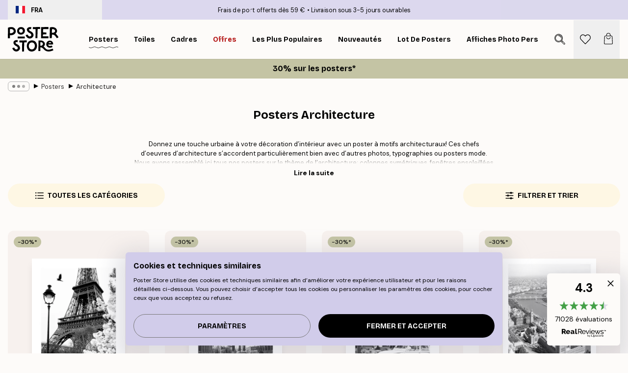

--- FILE ---
content_type: text/html; charset=utf-8
request_url: https://posterstore.fr/affiches-posters/architecture/
body_size: 46615
content:
<!DOCTYPE html><html dir="ltr" lang="fr"><head><title>Posters Architecture - Achat en ligne de posters</title><meta name="description" content="Donnez du relief à votre décoration intérieure avec nos posters architecture! Abordables et élégants. Livraison rapide assurée et gratuite à partir de 39 euros."/><meta charSet="utf-8"/><meta name="viewport" content="initial-scale=1.0, width=device-width"/><link rel="canonical" href="https://posterstore.fr/affiches-posters/architecture/"/><link rel="alternate" hrefLang="en-ie" href="https://posterstore.ie/posters-prints/architecture/"/><link rel="alternate" hrefLang="no-no" href="https://posterstore.no/plakater-posters/arkitektur/"/><link rel="alternate" hrefLang="en-ca" href="https://posterstore.ca/posters-prints/architecture/"/><link rel="alternate" hrefLang="en-us" href="https://posterstore.com/posters-prints/architecture/"/><link rel="alternate" hrefLang="en-au" href="https://posterstore.com/au/posters-prints/architecture/"/><link rel="alternate" hrefLang="ro-ro" href="https://posterstore.com/ro/postere/arhitectura/"/><link rel="alternate" hrefLang="hu-hu" href="https://posterstore.hu/falikepek-poszterek/epiteszet/"/><link rel="alternate" hrefLang="en-hr" href="https://posterstore.eu/posters-prints/architecture/"/><link rel="alternate" hrefLang="cs-cz" href="https://posterstore.cz/plakaty-obrazy/poster-architektura/"/><link rel="alternate" hrefLang="en-nz" href="https://posterstore.nz/posters-prints/architecture/"/><link rel="alternate" hrefLang="ja-jp" href="https://posterstore.jp/E3-83-9D-E3-82-B9-E3-82-BF-E3-83-BC/E5-BB-BA-E7-AF-89-E7-89-A9/"/><link rel="alternate" hrefLang="ko-kr" href="https://posterstore.kr/EC-95-84-ED-8A-B8-EC-9B-8C-ED-81-AC--ED-8F-AC-EC-8A-A4-ED-84-B0/EA-B1-B4-EC-B6-95-EB-AC-BC/"/><link rel="alternate" hrefLang="de-de" href="https://posterstore.de/bilder-poster/architektur/"/><link rel="alternate" hrefLang="fr-fr" href="https://posterstore.fr/affiches-posters/architecture/"/><link rel="alternate" hrefLang="en-gb" href="https://posterstore.co.uk/posters-prints/architecture/"/><link rel="alternate" hrefLang="sv-se" href="https://posterstore.se/tavlor-posters/arkitektur/"/><link rel="alternate" hrefLang="da-dk" href="https://posterstore.dk/plakater/arkitektur/"/><link rel="alternate" hrefLang="nl-nl" href="https://posterstore.nl/posters/architectuur/"/><link rel="alternate" hrefLang="de-at" href="https://posterstore.at/poster/architektur/"/><link rel="alternate" hrefLang="it-it" href="https://posterstore.it/stampe-poster/architettura/"/><link rel="alternate" hrefLang="es-es" href="https://posterstore.es/posters/arquitectura/"/><link rel="alternate" hrefLang="nl-be" href="https://posterstore.be/posters/architectuur/"/><link rel="alternate" hrefLang="fi-fi" href="https://posterstore.fi/julisteet/arkkitehtuuri/"/><link rel="alternate" hrefLang="de-ch" href="https://posterstore.ch/bilder-poster/architektur/"/><link rel="alternate" hrefLang="ar-ae" href="https://posterstore.ae/D8-A7-D9-84-D9-84-D9-88-D8-AD-D8-A7-D8-AA--D9-88-D8-A7-D9-84-D9-85-D8-B7-D8-A8-D9-88-D8-B9-D8-A7-D8-AA/D8-A7-D9-84-D9-81-D9-86--D8-A7-D9-84-D9-85-D8-B9-D9-85-D8-A7-D8-B1-D9-8A/"/><link rel="alternate" hrefLang="pl-pl" href="https://posterstore.pl/plakaty-obrazy/architektura/"/><link rel="alternate" hrefLang="fr-ca" href="https://posterstore.ca/fr-ca/affiches-posters/architecture/"/><link rel="alternate" hrefLang="es-us" href="https://posterstore.com/es-us/posters/arquitectura/"/><link rel="alternate" hrefLang="it-ch" href="https://posterstore.ch/it-ch/stampe-poster/architettura/"/><link rel="alternate" hrefLang="fr-ch" href="https://posterstore.ch/fr-ch/affiches-posters/architecture/"/><link rel="alternate" hrefLang="fr-be" href="https://posterstore.be/fr-be/affiches-posters/architecture/"/><link rel="alternate" hrefLang="de-be" href="https://posterstore.be/de-be/bilder-poster/architektur/"/><link rel="alternate" hrefLang="x-default" href="https://posterstore.com/posters-prints/architecture/"/><meta property="og:description" content="Donnez du relief à votre décoration intérieure avec nos posters architecture! Abordables et élégants. Livraison rapide assurée et gratuite à partir de 39 euros."/><meta property="og:url" content="https://posterstore.fr/affiches-posters/architecture/"/><meta property="og:site_name" content="Poster Store"/><link rel="preload" as="image" imageSrcSet="https://media.posterstore.com/site_images/6862b4a47d2ae084e1826290_68910107_PS51203-8.jpg?auto=compress%2Cformat&amp;fit=max&amp;w=256 256w, https://media.posterstore.com/site_images/6862b4a47d2ae084e1826290_68910107_PS51203-8.jpg?auto=compress%2Cformat&amp;fit=max&amp;w=384 384w, https://media.posterstore.com/site_images/6862b4a47d2ae084e1826290_68910107_PS51203-8.jpg?auto=compress%2Cformat&amp;fit=max&amp;w=640 640w, https://media.posterstore.com/site_images/6862b4a47d2ae084e1826290_68910107_PS51203-8.jpg?auto=compress%2Cformat&amp;fit=max&amp;w=750 750w, https://media.posterstore.com/site_images/6862b4a47d2ae084e1826290_68910107_PS51203-8.jpg?auto=compress%2Cformat&amp;fit=max&amp;w=828 828w, https://media.posterstore.com/site_images/6862b4a47d2ae084e1826290_68910107_PS51203-8.jpg?auto=compress%2Cformat&amp;fit=max&amp;w=1080 1080w, https://media.posterstore.com/site_images/6862b4a47d2ae084e1826290_68910107_PS51203-8.jpg?auto=compress%2Cformat&amp;fit=max&amp;w=1200 1200w, https://media.posterstore.com/site_images/6862b4a47d2ae084e1826290_68910107_PS51203-8.jpg?auto=compress%2Cformat&amp;fit=max&amp;w=1920 1920w, https://media.posterstore.com/site_images/6862b4a47d2ae084e1826290_68910107_PS51203-8.jpg?auto=compress%2Cformat&amp;fit=max&amp;w=2048 2048w, https://media.posterstore.com/site_images/6862b4a47d2ae084e1826290_68910107_PS51203-8.jpg?auto=compress%2Cformat&amp;fit=max&amp;w=3840 3840w" imageSizes="25vw" fetchpriority="high"/><link rel="preload" as="image" imageSrcSet="https://media.posterstore.com/site_images/685dddf297bfddc5cb9dbc2b_1702824408_PS50638-8.jpg?auto=compress%2Cformat&amp;fit=max&amp;w=256 256w, https://media.posterstore.com/site_images/685dddf297bfddc5cb9dbc2b_1702824408_PS50638-8.jpg?auto=compress%2Cformat&amp;fit=max&amp;w=384 384w, https://media.posterstore.com/site_images/685dddf297bfddc5cb9dbc2b_1702824408_PS50638-8.jpg?auto=compress%2Cformat&amp;fit=max&amp;w=640 640w, https://media.posterstore.com/site_images/685dddf297bfddc5cb9dbc2b_1702824408_PS50638-8.jpg?auto=compress%2Cformat&amp;fit=max&amp;w=750 750w, https://media.posterstore.com/site_images/685dddf297bfddc5cb9dbc2b_1702824408_PS50638-8.jpg?auto=compress%2Cformat&amp;fit=max&amp;w=828 828w, https://media.posterstore.com/site_images/685dddf297bfddc5cb9dbc2b_1702824408_PS50638-8.jpg?auto=compress%2Cformat&amp;fit=max&amp;w=1080 1080w, https://media.posterstore.com/site_images/685dddf297bfddc5cb9dbc2b_1702824408_PS50638-8.jpg?auto=compress%2Cformat&amp;fit=max&amp;w=1200 1200w, https://media.posterstore.com/site_images/685dddf297bfddc5cb9dbc2b_1702824408_PS50638-8.jpg?auto=compress%2Cformat&amp;fit=max&amp;w=1920 1920w, https://media.posterstore.com/site_images/685dddf297bfddc5cb9dbc2b_1702824408_PS50638-8.jpg?auto=compress%2Cformat&amp;fit=max&amp;w=2048 2048w, https://media.posterstore.com/site_images/685dddf297bfddc5cb9dbc2b_1702824408_PS50638-8.jpg?auto=compress%2Cformat&amp;fit=max&amp;w=3840 3840w" imageSizes="25vw" fetchpriority="high"/><link rel="preload" as="image" imageSrcSet="https://media.posterstore.com/site_images/6862df20603ad773cc39a4a6_1871728301_PS52373-8.jpg?auto=compress%2Cformat&amp;fit=max&amp;w=256 256w, https://media.posterstore.com/site_images/6862df20603ad773cc39a4a6_1871728301_PS52373-8.jpg?auto=compress%2Cformat&amp;fit=max&amp;w=384 384w, https://media.posterstore.com/site_images/6862df20603ad773cc39a4a6_1871728301_PS52373-8.jpg?auto=compress%2Cformat&amp;fit=max&amp;w=640 640w, https://media.posterstore.com/site_images/6862df20603ad773cc39a4a6_1871728301_PS52373-8.jpg?auto=compress%2Cformat&amp;fit=max&amp;w=750 750w, https://media.posterstore.com/site_images/6862df20603ad773cc39a4a6_1871728301_PS52373-8.jpg?auto=compress%2Cformat&amp;fit=max&amp;w=828 828w, https://media.posterstore.com/site_images/6862df20603ad773cc39a4a6_1871728301_PS52373-8.jpg?auto=compress%2Cformat&amp;fit=max&amp;w=1080 1080w, https://media.posterstore.com/site_images/6862df20603ad773cc39a4a6_1871728301_PS52373-8.jpg?auto=compress%2Cformat&amp;fit=max&amp;w=1200 1200w, https://media.posterstore.com/site_images/6862df20603ad773cc39a4a6_1871728301_PS52373-8.jpg?auto=compress%2Cformat&amp;fit=max&amp;w=1920 1920w, https://media.posterstore.com/site_images/6862df20603ad773cc39a4a6_1871728301_PS52373-8.jpg?auto=compress%2Cformat&amp;fit=max&amp;w=2048 2048w, https://media.posterstore.com/site_images/6862df20603ad773cc39a4a6_1871728301_PS52373-8.jpg?auto=compress%2Cformat&amp;fit=max&amp;w=3840 3840w" imageSizes="25vw" fetchpriority="high"/><link rel="preload" as="image" imageSrcSet="https://media.posterstore.com/site_images/6862bb67f416e9f1f4001b73_976645892_PS51319-8.jpg?auto=compress%2Cformat&amp;fit=max&amp;w=256 256w, https://media.posterstore.com/site_images/6862bb67f416e9f1f4001b73_976645892_PS51319-8.jpg?auto=compress%2Cformat&amp;fit=max&amp;w=384 384w, https://media.posterstore.com/site_images/6862bb67f416e9f1f4001b73_976645892_PS51319-8.jpg?auto=compress%2Cformat&amp;fit=max&amp;w=640 640w, https://media.posterstore.com/site_images/6862bb67f416e9f1f4001b73_976645892_PS51319-8.jpg?auto=compress%2Cformat&amp;fit=max&amp;w=750 750w, https://media.posterstore.com/site_images/6862bb67f416e9f1f4001b73_976645892_PS51319-8.jpg?auto=compress%2Cformat&amp;fit=max&amp;w=828 828w, https://media.posterstore.com/site_images/6862bb67f416e9f1f4001b73_976645892_PS51319-8.jpg?auto=compress%2Cformat&amp;fit=max&amp;w=1080 1080w, https://media.posterstore.com/site_images/6862bb67f416e9f1f4001b73_976645892_PS51319-8.jpg?auto=compress%2Cformat&amp;fit=max&amp;w=1200 1200w, https://media.posterstore.com/site_images/6862bb67f416e9f1f4001b73_976645892_PS51319-8.jpg?auto=compress%2Cformat&amp;fit=max&amp;w=1920 1920w, https://media.posterstore.com/site_images/6862bb67f416e9f1f4001b73_976645892_PS51319-8.jpg?auto=compress%2Cformat&amp;fit=max&amp;w=2048 2048w, https://media.posterstore.com/site_images/6862bb67f416e9f1f4001b73_976645892_PS51319-8.jpg?auto=compress%2Cformat&amp;fit=max&amp;w=3840 3840w" imageSizes="25vw" fetchpriority="high"/><link rel="preload" as="image" imageSrcSet="https://media.posterstore.com/site_images/6862aa497d2ae084e182604b_1531399704_PS50997-8.jpg?auto=compress%2Cformat&amp;fit=max&amp;w=256 256w, https://media.posterstore.com/site_images/6862aa497d2ae084e182604b_1531399704_PS50997-8.jpg?auto=compress%2Cformat&amp;fit=max&amp;w=384 384w, https://media.posterstore.com/site_images/6862aa497d2ae084e182604b_1531399704_PS50997-8.jpg?auto=compress%2Cformat&amp;fit=max&amp;w=640 640w, https://media.posterstore.com/site_images/6862aa497d2ae084e182604b_1531399704_PS50997-8.jpg?auto=compress%2Cformat&amp;fit=max&amp;w=750 750w, https://media.posterstore.com/site_images/6862aa497d2ae084e182604b_1531399704_PS50997-8.jpg?auto=compress%2Cformat&amp;fit=max&amp;w=828 828w, https://media.posterstore.com/site_images/6862aa497d2ae084e182604b_1531399704_PS50997-8.jpg?auto=compress%2Cformat&amp;fit=max&amp;w=1080 1080w, https://media.posterstore.com/site_images/6862aa497d2ae084e182604b_1531399704_PS50997-8.jpg?auto=compress%2Cformat&amp;fit=max&amp;w=1200 1200w, https://media.posterstore.com/site_images/6862aa497d2ae084e182604b_1531399704_PS50997-8.jpg?auto=compress%2Cformat&amp;fit=max&amp;w=1920 1920w, https://media.posterstore.com/site_images/6862aa497d2ae084e182604b_1531399704_PS50997-8.jpg?auto=compress%2Cformat&amp;fit=max&amp;w=2048 2048w, https://media.posterstore.com/site_images/6862aa497d2ae084e182604b_1531399704_PS50997-8.jpg?auto=compress%2Cformat&amp;fit=max&amp;w=3840 3840w" imageSizes="25vw" fetchpriority="high"/><link rel="preload" as="image" imageSrcSet="https://media.posterstore.com/site_images/685b35b820f7978d2595cbea_1445614016_14778-8.jpg?auto=compress%2Cformat&amp;fit=max&amp;w=256 256w, https://media.posterstore.com/site_images/685b35b820f7978d2595cbea_1445614016_14778-8.jpg?auto=compress%2Cformat&amp;fit=max&amp;w=384 384w, https://media.posterstore.com/site_images/685b35b820f7978d2595cbea_1445614016_14778-8.jpg?auto=compress%2Cformat&amp;fit=max&amp;w=640 640w, https://media.posterstore.com/site_images/685b35b820f7978d2595cbea_1445614016_14778-8.jpg?auto=compress%2Cformat&amp;fit=max&amp;w=750 750w, https://media.posterstore.com/site_images/685b35b820f7978d2595cbea_1445614016_14778-8.jpg?auto=compress%2Cformat&amp;fit=max&amp;w=828 828w, https://media.posterstore.com/site_images/685b35b820f7978d2595cbea_1445614016_14778-8.jpg?auto=compress%2Cformat&amp;fit=max&amp;w=1080 1080w, https://media.posterstore.com/site_images/685b35b820f7978d2595cbea_1445614016_14778-8.jpg?auto=compress%2Cformat&amp;fit=max&amp;w=1200 1200w, https://media.posterstore.com/site_images/685b35b820f7978d2595cbea_1445614016_14778-8.jpg?auto=compress%2Cformat&amp;fit=max&amp;w=1920 1920w, https://media.posterstore.com/site_images/685b35b820f7978d2595cbea_1445614016_14778-8.jpg?auto=compress%2Cformat&amp;fit=max&amp;w=2048 2048w, https://media.posterstore.com/site_images/685b35b820f7978d2595cbea_1445614016_14778-8.jpg?auto=compress%2Cformat&amp;fit=max&amp;w=3840 3840w" imageSizes="25vw" fetchpriority="high"/><link rel="preload" as="image" imageSrcSet="https://media.posterstore.com/site_images/6862b23385731f3c2fe5490f_935222360_PS51162-8.jpg?auto=compress%2Cformat&amp;fit=max&amp;w=256 256w, https://media.posterstore.com/site_images/6862b23385731f3c2fe5490f_935222360_PS51162-8.jpg?auto=compress%2Cformat&amp;fit=max&amp;w=384 384w, https://media.posterstore.com/site_images/6862b23385731f3c2fe5490f_935222360_PS51162-8.jpg?auto=compress%2Cformat&amp;fit=max&amp;w=640 640w, https://media.posterstore.com/site_images/6862b23385731f3c2fe5490f_935222360_PS51162-8.jpg?auto=compress%2Cformat&amp;fit=max&amp;w=750 750w, https://media.posterstore.com/site_images/6862b23385731f3c2fe5490f_935222360_PS51162-8.jpg?auto=compress%2Cformat&amp;fit=max&amp;w=828 828w, https://media.posterstore.com/site_images/6862b23385731f3c2fe5490f_935222360_PS51162-8.jpg?auto=compress%2Cformat&amp;fit=max&amp;w=1080 1080w, https://media.posterstore.com/site_images/6862b23385731f3c2fe5490f_935222360_PS51162-8.jpg?auto=compress%2Cformat&amp;fit=max&amp;w=1200 1200w, https://media.posterstore.com/site_images/6862b23385731f3c2fe5490f_935222360_PS51162-8.jpg?auto=compress%2Cformat&amp;fit=max&amp;w=1920 1920w, https://media.posterstore.com/site_images/6862b23385731f3c2fe5490f_935222360_PS51162-8.jpg?auto=compress%2Cformat&amp;fit=max&amp;w=2048 2048w, https://media.posterstore.com/site_images/6862b23385731f3c2fe5490f_935222360_PS51162-8.jpg?auto=compress%2Cformat&amp;fit=max&amp;w=3840 3840w" imageSizes="25vw" fetchpriority="high"/><link rel="preload" as="image" imageSrcSet="https://media.posterstore.com/site_images/685ae97667a76f972c741985_1130526016_12932-8.jpg?auto=compress%2Cformat&amp;fit=max&amp;w=256 256w, https://media.posterstore.com/site_images/685ae97667a76f972c741985_1130526016_12932-8.jpg?auto=compress%2Cformat&amp;fit=max&amp;w=384 384w, https://media.posterstore.com/site_images/685ae97667a76f972c741985_1130526016_12932-8.jpg?auto=compress%2Cformat&amp;fit=max&amp;w=640 640w, https://media.posterstore.com/site_images/685ae97667a76f972c741985_1130526016_12932-8.jpg?auto=compress%2Cformat&amp;fit=max&amp;w=750 750w, https://media.posterstore.com/site_images/685ae97667a76f972c741985_1130526016_12932-8.jpg?auto=compress%2Cformat&amp;fit=max&amp;w=828 828w, https://media.posterstore.com/site_images/685ae97667a76f972c741985_1130526016_12932-8.jpg?auto=compress%2Cformat&amp;fit=max&amp;w=1080 1080w, https://media.posterstore.com/site_images/685ae97667a76f972c741985_1130526016_12932-8.jpg?auto=compress%2Cformat&amp;fit=max&amp;w=1200 1200w, https://media.posterstore.com/site_images/685ae97667a76f972c741985_1130526016_12932-8.jpg?auto=compress%2Cformat&amp;fit=max&amp;w=1920 1920w, https://media.posterstore.com/site_images/685ae97667a76f972c741985_1130526016_12932-8.jpg?auto=compress%2Cformat&amp;fit=max&amp;w=2048 2048w, https://media.posterstore.com/site_images/685ae97667a76f972c741985_1130526016_12932-8.jpg?auto=compress%2Cformat&amp;fit=max&amp;w=3840 3840w" imageSizes="25vw" fetchpriority="high"/><link rel="preload" href="/_next/static/media/heart-outline.a7762d83.svg" as="image" fetchpriority="high"/><meta name="next-head-count" content="50"/><link rel="shortcut icon" href="/favicon.ico" type="image/x-icon"/><link rel="mask-icon" href="/mask-icon.svg" color="black"/><link rel="apple-touch-icon" href="/touch-icon.png"/><meta name="theme-color" content="#fff" media="(prefers-color-scheme: light)"/><meta name="theme-color" content="#fff" media="(prefers-color-scheme: dark)"/><meta name="theme-color" content="#fff"/><meta name="google" content="notranslate"/><link rel="preload" href="/_next/static/css/657f7231ada061ae.css" as="style" crossorigin="anonymous"/><link rel="stylesheet" href="/_next/static/css/657f7231ada061ae.css" crossorigin="anonymous" data-n-g=""/><link rel="preload" href="/_next/static/css/5f9502f05fa05a11.css" as="style" crossorigin="anonymous"/><link rel="stylesheet" href="/_next/static/css/5f9502f05fa05a11.css" crossorigin="anonymous" data-n-p=""/><noscript data-n-css=""></noscript><script defer="" crossorigin="anonymous" nomodule="" src="/_next/static/chunks/polyfills-42372ed130431b0a.js"></script><script defer="" src="/_next/static/chunks/2835-4bc3c0f7e336ac5a.js" crossorigin="anonymous"></script><script defer="" src="/_next/static/chunks/8873.6f28459a15343e52.js" crossorigin="anonymous"></script><script defer="" src="/_next/static/chunks/5921.5ccbfc10af8a5db7.js" crossorigin="anonymous"></script><script defer="" src="/_next/static/chunks/6329.ecea06c70e067f08.js" crossorigin="anonymous"></script><script src="/_next/static/chunks/webpack-59d33285915d441c.js" defer="" crossorigin="anonymous"></script><script src="/_next/static/chunks/framework-ad5a2060caaa3ac5.js" defer="" crossorigin="anonymous"></script><script src="/_next/static/chunks/main-bef785a8afe73322.js" defer="" crossorigin="anonymous"></script><script src="/_next/static/chunks/pages/_app-ea06dd5ffb70f672.js" defer="" crossorigin="anonymous"></script><script src="/_next/static/chunks/6028-bba8a1ef98af8e53.js" defer="" crossorigin="anonymous"></script><script src="/_next/static/chunks/3304-e36d1e9aab382f3c.js" defer="" crossorigin="anonymous"></script><script src="/_next/static/chunks/7765-9cd804f32efda6e4.js" defer="" crossorigin="anonymous"></script><script src="/_next/static/chunks/5608-27c8be148ad06f18.js" defer="" crossorigin="anonymous"></script><script src="/_next/static/chunks/pages/%5B...slug%5D-fd4ae0e90c7a4f81.js" defer="" crossorigin="anonymous"></script><script src="/_next/static/VdJ4BxBluFQM-eofzy7oV/_buildManifest.js" defer="" crossorigin="anonymous"></script><script src="/_next/static/VdJ4BxBluFQM-eofzy7oV/_ssgManifest.js" defer="" crossorigin="anonymous"></script></head><body class="notranslate"><noscript><iframe title="Google Tag Manager" src="https://www.googletagmanager.com/ns.html?id=GTM-T9G5H8D" height="0" width="0" style="display:none;visibility:hidden"></iframe></noscript><div id="__loading-indicator"></div><div id="__next"><script>history.scrollRestoration = "manual"</script><div id="app" data-project="PS" class="__variable_6e5d6a __variable_fc1bc1 font-body flex min-h-full flex-col"><a href="#main" class="visually-hidden">Skip to main content.</a><aside id="status" class="z-40 h-6 px-4 bg-brand-purple/75 w-content:h-10 relative z-40" aria-label="Status bar"><div class="relative flex items-center w-full h-full m-auto max-w-header"><button class="absolute z-10 items-center hidden w-48 h-full py-1 w-content:flex"><div class="relative flex items-center h-full px-4 text-xs uppercase rounded-md hover:bg-brand-purple active:bg-brand-purple ltr:-left-4 rtl:-right-4"><div class="relative flex me-3" style="min-height:15.4px;min-width:19px"><img alt="France flag icon" aria-hidden="true" loading="lazy" width="640" height="480" decoding="async" data-nimg="1" class="absolute object-cover w-full h-full" style="color:transparent" src="/_next/static/media/fr.9cb70285.svg"/></div><div class="flex items-center h-4"><span class="font-bold" title="France">FRA</span></div></div></button><span></span><div role="region" aria-label="Announcements" class="w-full h-full flex-1 relative"><ul class="flex w-full flex-center h-full"><li aria-posinset="1" aria-setsize="2" class="transition-opacity absolute w-full overflow-hidden flex flex-center opacity-100" style="transition-duration:500ms"><p class="truncate w-content:scale-90">Frais de port offerts dès 59 €</p></li><li aria-posinset="2" aria-setsize="2" class="transition-opacity absolute w-full overflow-hidden flex flex-center opacity-0 pointer-events-none" style="transition-duration:200ms"><p class="truncate w-content:scale-90">Livraison sous 3-5 jours ouvrables</p></li></ul></div></div></aside><header role="banner" class="sticky top-0 z-30" aria-label="Main navigation"><div class="flex h-16 items-center bg-brand-white px-1 shadow-sm lg:h-20 lg:px-4"><nav role="navigation" class="mx-auto flex w-full max-w-header items-center justify-between transition-all duration-500"><a class="flex transition-opacity duration-150 items-center justify-center lg:justify-start active:hover:opacity-60 active:hover:delay-0 active:hover:transition-none lg:w-[165px] max-w-content opacity-0" aria-current="false" href="https://posterstore.fr/"><img alt="Poster Store logo" loading="lazy" width="1143" height="557" decoding="async" data-nimg="1" class="lg:h-[50px] h-[32px] lg:my-4 w-auto lg:m-0 m-auto transition-opacity opacity-100 delay-300 lg:delay-500 w-content:delay-0 transition-opacity duration-500 opacity-100 delay-300" style="color:transparent" src="/_next/static/media/logo.efc2cd70.svg"/></a><section id="synapse-popover-group-Rqhr6" aria-label="Site navigation" class="hide-scrollbar me-4 hidden flex-1 overflow-x-auto lg:flex"><div class="group static" data-ph="top-nav"><a class="popover-button flex flex-center flex items-center capitalize font-display font-bold tracking-[0.5px] lg:tracking-[0.56px] text-xs lg:text-sm h-20 px-2.5 lg:px-4 whitespace-nowrap transition-colors duration-300 button-tertiary-active !ps-0" id="synapse-popover-R6qhr6-button" aria-expanded="false" href="https://posterstore.fr/affiches-posters/"><span class="relative flex h-full items-center"><span class="relative tracking-normal">Posters<div class="absolute" style="overflow:hidden;background-image:url(&#x27;data:image/svg+xml;utf8,&lt;svg xmlns=&quot;http://www.w3.org/2000/svg&quot; viewBox=&quot;0 0 100 20&quot; preserveAspectRatio=&quot;none&quot;&gt;&lt;path d=&quot;M0,10 Q25,0 50,10 T100,10&quot; fill=&quot;none&quot; stroke=&quot;%23000&quot; stroke-width=&quot;4&quot; /&gt;&lt;/svg&gt;&#x27;);background-repeat:repeat-x;background-position:center;background-size:15px 5px;width:100%;height:10px;opacity:1"></div></span></span></a></div><div class="group static" data-ph="top-nav"><a class="popover-button flex flex-center flex items-center capitalize font-display font-bold tracking-[0.5px] lg:tracking-[0.56px] text-xs lg:text-sm h-20 px-2.5 lg:px-4 whitespace-nowrap transition-colors duration-300 button-tertiary-active" id="synapse-popover-Raqhr6-button" aria-expanded="false" href="https://posterstore.fr/toiles/"><span class="relative flex h-full items-center"><span class="relative tracking-normal">Toiles<div class="absolute !opacity-0 group-hover:!opacity-50" style="overflow:hidden;background-image:url(&#x27;data:image/svg+xml;utf8,&lt;svg xmlns=&quot;http://www.w3.org/2000/svg&quot; viewBox=&quot;0 0 100 20&quot; preserveAspectRatio=&quot;none&quot;&gt;&lt;path d=&quot;M0,10 Q25,0 50,10 T100,10&quot; fill=&quot;none&quot; stroke=&quot;%23000&quot; stroke-width=&quot;4&quot; /&gt;&lt;/svg&gt;&#x27;);background-repeat:repeat-x;background-position:center;background-size:15px 5px;width:100%;height:10px;opacity:1"></div></span></span></a></div><div class="group static" data-ph="top-nav"><a class="popover-button flex flex-center flex items-center capitalize font-display font-bold tracking-[0.5px] lg:tracking-[0.56px] text-xs lg:text-sm h-20 px-2.5 lg:px-4 whitespace-nowrap transition-colors duration-300 button-tertiary-active" id="synapse-popover-Reqhr6-button" aria-expanded="false" href="https://posterstore.fr/cadres-photo/"><span class="relative flex h-full items-center"><span class="relative tracking-normal">Cadres<div class="absolute !opacity-0 group-hover:!opacity-50" style="overflow:hidden;background-image:url(&#x27;data:image/svg+xml;utf8,&lt;svg xmlns=&quot;http://www.w3.org/2000/svg&quot; viewBox=&quot;0 0 100 20&quot; preserveAspectRatio=&quot;none&quot;&gt;&lt;path d=&quot;M0,10 Q25,0 50,10 T100,10&quot; fill=&quot;none&quot; stroke=&quot;%23000&quot; stroke-width=&quot;4&quot; /&gt;&lt;/svg&gt;&#x27;);background-repeat:repeat-x;background-position:center;background-size:15px 5px;width:100%;height:10px;opacity:1"></div></span></span></a></div><div class="group" data-ph="top-nav"><a class="popover-button flex flex-center flex items-center capitalize font-display font-bold tracking-[0.5px] lg:tracking-[0.56px] text-xs lg:text-sm h-20 px-2.5 lg:px-4 whitespace-nowrap transition-colors duration-300 button-tertiary-active text-urgent" id="synapse-popover-Riqhr6-button" aria-expanded="false" aria-controls="synapse-popover-Riqhr6" href="https://posterstore.fr/promos/"><span class="relative">Offres<div class="absolute !opacity-0 group-hover:!opacity-50" style="overflow:hidden;background-image:url(&#x27;data:image/svg+xml;utf8,&lt;svg xmlns=&quot;http://www.w3.org/2000/svg&quot; viewBox=&quot;0 0 100 20&quot; preserveAspectRatio=&quot;none&quot;&gt;&lt;path d=&quot;M0,10 Q25,0 50,10 T100,10&quot; fill=&quot;none&quot; stroke=&quot;%23B21010&quot; stroke-width=&quot;4&quot; /&gt;&lt;/svg&gt;&#x27;);background-repeat:repeat-x;background-position:center;background-size:15px 5px;width:100%;height:10px;opacity:1"></div></span></a></div><div class="group" data-ph="top-nav"><a class="popover-button flex flex-center flex items-center capitalize font-display font-bold tracking-[0.5px] lg:tracking-[0.56px] text-xs lg:text-sm h-20 px-2.5 lg:px-4 whitespace-nowrap transition-colors duration-300 button-tertiary-active" id="synapse-popover-Rmqhr6-button" aria-expanded="false" aria-controls="synapse-popover-Rmqhr6" href="https://posterstore.fr/affiches-posters/posters-incontournables/"><span class="relative">Les plus populaires<div class="absolute !opacity-0 group-hover:!opacity-50" style="overflow:hidden;background-image:url(&#x27;data:image/svg+xml;utf8,&lt;svg xmlns=&quot;http://www.w3.org/2000/svg&quot; viewBox=&quot;0 0 100 20&quot; preserveAspectRatio=&quot;none&quot;&gt;&lt;path d=&quot;M0,10 Q25,0 50,10 T100,10&quot; fill=&quot;none&quot; stroke=&quot;%23000&quot; stroke-width=&quot;4&quot; /&gt;&lt;/svg&gt;&#x27;);background-repeat:repeat-x;background-position:center;background-size:15px 5px;width:100%;height:10px;opacity:1"></div></span></a></div><div class="group" data-ph="top-nav"><a class="popover-button flex flex-center flex items-center capitalize font-display font-bold tracking-[0.5px] lg:tracking-[0.56px] text-xs lg:text-sm h-20 px-2.5 lg:px-4 whitespace-nowrap transition-colors duration-300 button-tertiary-active" id="synapse-popover-Rqqhr6-button" aria-expanded="false" aria-controls="synapse-popover-Rqqhr6" href="https://posterstore.fr/affiches-posters/nouveautes-posters/"><span class="relative">Nouveautés<div class="absolute !opacity-0 group-hover:!opacity-50" style="overflow:hidden;background-image:url(&#x27;data:image/svg+xml;utf8,&lt;svg xmlns=&quot;http://www.w3.org/2000/svg&quot; viewBox=&quot;0 0 100 20&quot; preserveAspectRatio=&quot;none&quot;&gt;&lt;path d=&quot;M0,10 Q25,0 50,10 T100,10&quot; fill=&quot;none&quot; stroke=&quot;%23000&quot; stroke-width=&quot;4&quot; /&gt;&lt;/svg&gt;&#x27;);background-repeat:repeat-x;background-position:center;background-size:15px 5px;width:100%;height:10px;opacity:1"></div></span></a></div><div class="group" data-ph="top-nav"><a class="popover-button flex flex-center flex items-center capitalize font-display font-bold tracking-[0.5px] lg:tracking-[0.56px] text-xs lg:text-sm h-20 px-2.5 lg:px-4 whitespace-nowrap transition-colors duration-300 button-tertiary-active" id="synapse-popover-Ruqhr6-button" aria-expanded="false" aria-controls="synapse-popover-Ruqhr6" href="https://posterstore.fr/affiches-posters/lot-de-posters/"><span class="relative">Lot de posters<div class="absolute !opacity-0 group-hover:!opacity-50" style="overflow:hidden;background-image:url(&#x27;data:image/svg+xml;utf8,&lt;svg xmlns=&quot;http://www.w3.org/2000/svg&quot; viewBox=&quot;0 0 100 20&quot; preserveAspectRatio=&quot;none&quot;&gt;&lt;path d=&quot;M0,10 Q25,0 50,10 T100,10&quot; fill=&quot;none&quot; stroke=&quot;%23000&quot; stroke-width=&quot;4&quot; /&gt;&lt;/svg&gt;&#x27;);background-repeat:repeat-x;background-position:center;background-size:15px 5px;width:100%;height:10px;opacity:1"></div></span></a></div><div class="group" data-ph="top-nav"><a class="popover-button flex flex-center flex items-center capitalize font-display font-bold tracking-[0.5px] lg:tracking-[0.56px] text-xs lg:text-sm h-20 px-2.5 lg:px-4 whitespace-nowrap transition-colors duration-300 button-tertiary-active" id="synapse-popover-R12qhr6-button" aria-expanded="false" aria-controls="synapse-popover-R12qhr6" href="https://posterstore.fr/artwork/"><span class="relative">Affiches Photo Personnalisées<div class="absolute !opacity-0 group-hover:!opacity-50" style="overflow:hidden;background-image:url(&#x27;data:image/svg+xml;utf8,&lt;svg xmlns=&quot;http://www.w3.org/2000/svg&quot; viewBox=&quot;0 0 100 20&quot; preserveAspectRatio=&quot;none&quot;&gt;&lt;path d=&quot;M0,10 Q25,0 50,10 T100,10&quot; fill=&quot;none&quot; stroke=&quot;%23000&quot; stroke-width=&quot;4&quot; /&gt;&lt;/svg&gt;&#x27;);background-repeat:repeat-x;background-position:center;background-size:15px 5px;width:100%;height:10px;opacity:1"></div></span></a></div><div class="group" data-ph="top-nav"><a class="popover-button flex flex-center flex items-center capitalize font-display font-bold tracking-[0.5px] lg:tracking-[0.56px] text-xs lg:text-sm h-20 px-2.5 lg:px-4 whitespace-nowrap transition-colors duration-300 button-tertiary-active" id="synapse-popover-R16qhr6-button" aria-expanded="false" aria-controls="synapse-popover-R16qhr6" href="https://posterstore.fr/g/inspiration-decoration-murale/"><span class="relative">Décoration Murale<div class="absolute !opacity-0 group-hover:!opacity-50" style="overflow:hidden;background-image:url(&#x27;data:image/svg+xml;utf8,&lt;svg xmlns=&quot;http://www.w3.org/2000/svg&quot; viewBox=&quot;0 0 100 20&quot; preserveAspectRatio=&quot;none&quot;&gt;&lt;path d=&quot;M0,10 Q25,0 50,10 T100,10&quot; fill=&quot;none&quot; stroke=&quot;%23000&quot; stroke-width=&quot;4&quot; /&gt;&lt;/svg&gt;&#x27;);background-repeat:repeat-x;background-position:center;background-size:15px 5px;width:100%;height:10px;opacity:1"></div></span></a></div><div class="group" data-ph="top-nav"><a class="popover-button flex flex-center flex items-center capitalize font-display font-bold tracking-[0.5px] lg:tracking-[0.56px] text-xs lg:text-sm h-20 px-2.5 lg:px-4 whitespace-nowrap transition-colors duration-300 button-tertiary-active" id="synapse-popover-R1aqhr6-button" aria-expanded="false" aria-controls="synapse-popover-R1aqhr6" href="https://posterstore.fr/comment-creer-votre-decoration-murale-parfaite/"><span class="relative">Nos Conseils Déco<div class="absolute !opacity-0 group-hover:!opacity-50" style="overflow:hidden;background-image:url(&#x27;data:image/svg+xml;utf8,&lt;svg xmlns=&quot;http://www.w3.org/2000/svg&quot; viewBox=&quot;0 0 100 20&quot; preserveAspectRatio=&quot;none&quot;&gt;&lt;path d=&quot;M0,10 Q25,0 50,10 T100,10&quot; fill=&quot;none&quot; stroke=&quot;%23000&quot; stroke-width=&quot;4&quot; /&gt;&lt;/svg&gt;&#x27;);background-repeat:repeat-x;background-position:center;background-size:15px 5px;width:100%;height:10px;opacity:1"></div></span></a></div></section></nav></div></header><div id="promotional-banner" class="sticky top-0 z-20" style="top:0px"><button class="w-full"><aside aria-labelledby="synapse-promotional-banner-R31r6-title" class="flex flex-col flex-center text-center py-2 px-4 z-20 relative group" style="background:#c4c4a4;color:#000"><div class="max-w-header relative w-full"><div class="flex flex-col px-8"><span id="synapse-promotional-banner-R31r6-title" class="h3">30% sur les posters*</span></div></div></aside></button></div><a href="https://posterstore.fr/promotion/promos/"></a><span></span><main id="main" class="flex-1"><script type="application/ld+json">{
        "@context": "http://schema.org/",
        "@type": "CollectionPage",
        "name": "Posters Architecture - Achat en ligne de posters",
        "headline": "Posters Architecture",
        "description":
          "Posters architecture en ligne chez Poster Store     Posters architecture vintage  Si vous &ecirc;tes amateur de vintage et d&#39;architecture, vous &ecirc;tes au bon endroit. Chez Poster Store, nous visons &agrave; proposer des affiches d&#39;architecture vintage de haute qualit&eacute;, sp&eacute;cialement con&ccedil;ues pour vous. Notre s&eacute;lection propose une incroyable vari&eacute;t&eacute; d&rsquo;affiches architecture vintage. Elles sont non seulement de tr&egrave;s haute qualit&eacute;, mais leur style superbement vintage met vraiment en valeur le design architectural des b&acirc;timents et monuments.  Posters architecture  Nos affiches d&#39;architecture sont parfaites pour d&eacute;corer votre maison, votre bureau ou m&ecirc;me votre magasin. Que vous soyez un ou une architecte ou que tout simplement vous appr&eacute;ciez les beaux b&acirc;timents, nous sommes certains que nos posters architecture seront &agrave; votre go&ucirc;t. Que ce soit des photos incroyables d&rsquo;immeubles parisiens, de ch&acirc;teaux en ruines, de ponts &eacute;poustouflants ou encore des femmes posant sur le rebord d&rsquo;une fen&ecirc;tre avec en fond une ville magnifique, nos affiches d&rsquo;architecture sont si vari&eacute;es que vous trouverez forc&eacute;ment chaussure &agrave; votre pied.      Cr&eacute;ez votre d&eacute;coration murale  Certains de nos b&acirc;timents pr&eacute;f&eacute;r&eacute;s ont &eacute;t&eacute; captur&eacute;s et transform&eacute;s en superbes &oelig;uvres d&#39;art murales. Dans notre section posters architecture, vous trouverez plusieurs belles structures, dont par exemple la Tour Eiffel et l&#39;Arc de Triomphe &agrave; Paris, le pont de Brooklyn &agrave; New York et une incroyable affiche d&rsquo;un corridor qui rappelle les d&eacute;cors du film Harry Potter. Cette d&eacute;coration murale li&eacute;e &agrave; l&rsquo;architecture est une merveilleuse fa&ccedil;on de personnaliser votre maison.  Cr&eacute;ez des compositions murales design  Les prouesses architecturales de notre s&eacute;lection d&rsquo;affiches incluent diff&eacute;rents designs de b&acirc;timents &eacute;tonnants. La beaut&eacute; de ces photos capture &agrave; merveille tout le design et le relief de ces b&acirc;timents incroyables. Si vous &ecirc;tes &agrave; la recherche d&rsquo;inspiration, parcourez notre s&eacute;lection d&#39;affiches de b&acirc;timents et d&#39;architecture vintage, tous rassembl&eacute;s ici afin de rendre votre processus de cr&eacute;ation aussi facile que possible.",
        "breadcrumb": {
          "@type": "BreadcrumbList",
          "itemListElement": [{"@type":"ListItem","item":{"@id":"https://posterstore.fr/","name":"Poster Store"},"position":1},{"@type":"ListItem","item":{"@id":"https://posterstore.fr/affiches-posters/","name":"Posters"},"position":2},{"@type":"ListItem","item":{"@id":"https://posterstore.fr/affiches-posters/architecture/","name":"Architecture"},"position":3}]
        },
        "url": "https://posterstore.fr/affiches-posters/architecture/",
        "mainEntity": {
          "@type": "ItemList",
          "url": "https://posterstore.fr/affiches-posters/architecture/",
          "numberOfItems": 86,
          "itemListOrder": "https://schema.org/ItemListUnordered",
          "itemListElement": [{"@type":"ListItem","position":1,"item":{"@type":"Product","name":"Rue de Paris Poster","description":"Rue de Paris Poster","sku":"PS51203-14","image":"https://media.posterstore.com/site_images/6862b4a47d2ae084e1826290_68910107_PS51203-8.jpg","url":"https://posterstore.fr/affiches-posters/cartes-villes/rue-de-paris-poster/","brand":{"@type":"Brand","name":"Desenio"}}},{"@type":"ListItem","position":2,"item":{"@type":"Product","name":"Pont de Manhattan Poster","description":"Pont de Manhattan Poster","sku":"PS50638-14","image":"https://media.posterstore.com/site_images/685dddf297bfddc5cb9dbc2b_1702824408_PS50638-8.jpg","url":"https://posterstore.fr/affiches-posters/architecture/pont-de-manhattan-poster/","brand":{"@type":"Brand","name":"Desenio"}}},{"@type":"ListItem","position":3,"item":{"@type":"Product","name":"Paris Angle Poster","description":"Paris Angle Poster","sku":"PS52373-8","image":"https://media.posterstore.com/site_images/6862df20603ad773cc39a4a6_1871728301_PS52373-8.jpg","url":"https://posterstore.fr/all-products/paris-angle-poster/","brand":{"@type":"Brand","name":"Desenio"}}},{"@type":"ListItem","position":4,"item":{"@type":"Product","name":"Vue de Londres Poster","description":"Vue de Londres Poster","sku":"PS51319-14","image":"https://media.posterstore.com/site_images/6862bb67f416e9f1f4001b73_976645892_PS51319-8.jpg","url":"https://posterstore.fr/affiches-posters/cartes-villes/vue-de-londres-poster/","brand":{"@type":"Brand","name":"Desenio"}}},{"@type":"ListItem","position":5,"item":{"@type":"Product","name":"Paris Balcon Poster","description":"Paris Balcon Poster","sku":"PS50997-14","image":"https://media.posterstore.com/site_images/6862aa497d2ae084e182604b_1531399704_PS50997-8.jpg","url":"https://posterstore.fr/affiches-posters/posters-photo/paris-balcon-poster/","brand":{"@type":"Brand","name":"Desenio"}}},{"@type":"ListItem","position":6,"item":{"@type":"Product","name":"Tour Eiffel en Fleurs Poster","description":"Tour Eiffel en Fleurs Poster","sku":"14778-8","image":"https://media.posterstore.com/site_images/685b35b820f7978d2595cbea_1445614016_14778-8.jpg","url":"https://posterstore.fr/affiches-posters/paris/tour-eiffel-en-fleurs-poster/","brand":{"@type":"Brand","name":"Desenio"}}},{"@type":"ListItem","position":7,"item":{"@type":"Product","name":"En route pour la Grande Salle Poster","description":"En route pour la Grande Salle Poster","sku":"PS51162-24","image":"https://media.posterstore.com/site_images/6862b23385731f3c2fe5490f_935222360_PS51162-8.jpg","url":"https://posterstore.fr/affiches-posters/architecture/en-route-pour-la-grande-salle-poster/","brand":{"@type":"Brand","name":"Desenio"}}},{"@type":"ListItem","position":8,"item":{"@type":"Product","name":"Venise Poster","description":"Venise Poster","sku":"12932-24","image":"https://media.posterstore.com/site_images/685ae97667a76f972c741985_1130526016_12932-8.jpg","url":"https://posterstore.fr/affiches-posters/cartes-villes/venise-poster/","brand":{"@type":"Brand","name":"Desenio"}}},{"@type":"ListItem","position":9,"item":{"@type":"Product","name":"YSL Musée de Mode Poster","description":"YSL Musée de Mode Poster","sku":"14305-8","image":"https://media.posterstore.com/site_images/685b1e0867a76f972c742487_1231313854_14305-8.jpg","url":"https://posterstore.fr/affiches-posters/mode-fashion/ysl-musee-de-mode-poster/","brand":{"@type":"Brand","name":"Desenio"}}},{"@type":"ListItem","position":10,"item":{"@type":"Product","name":"Chureito Pagoda Poster","description":"Chureito Pagoda Poster","sku":"PS51292-14","image":"https://media.posterstore.com/site_images/6862b9a10b074212f55c6830_1117338160_PS51292-8.jpg","url":"https://posterstore.fr/affiches-posters/architecture/chureito-pagoda-poster/","brand":{"@type":"Brand","name":"Desenio"}}},{"@type":"ListItem","position":11,"item":{"@type":"Product","name":"Maison sur la Côte Poster","description":"Maison sur la Côte Poster","sku":"PS51450-14","image":"https://media.posterstore.com/site_images/6862ca1a85731f3c2fe54f1f_2139930854_PS51450-8.jpg","url":"https://posterstore.fr/affiches-posters/cartes-villes/maison-sur-la-cote-poster/","brand":{"@type":"Brand","name":"Desenio"}}},{"@type":"ListItem","position":12,"item":{"@type":"Product","name":"Vernazza Poster","description":"Vernazza Poster","sku":"PS52532-14","image":"https://media.posterstore.com/site_images/6862e660f416e9f1f4002a6b_199807714_PS52532-8.jpg","url":"https://posterstore.fr/affiches-posters/posters-photo/vernazza-poster/","brand":{"@type":"Brand","name":"Desenio"}}},{"@type":"ListItem","position":13,"item":{"@type":"Product","name":"Réflexion du château magique Poster","description":"Réflexion du château magique Poster","sku":"PS52749-14","image":"https://media.posterstore.com/site_images/6862f5d5603ad773cc39acb2_1955889599_PS52749-8.jpg","url":"https://posterstore.fr/affiches-posters/nature/reflexion-du-chateau-magique-poster/","brand":{"@type":"Brand","name":"Desenio"}}},{"@type":"ListItem","position":14,"item":{"@type":"Product","name":"Panneau Vini Poster","description":"Panneau Vini Poster","sku":"PS52679-14","image":"https://media.posterstore.com/site_images/6862f33725436f8361d75e2b_715865657_PS52679-8.jpg","url":"https://posterstore.fr/affiches-posters/posters-photo/panneau-vini-poster/","brand":{"@type":"Brand","name":"Desenio"}}},{"@type":"ListItem","position":15,"item":{"@type":"Product","name":"Boutique Chanel Rose Poster","description":"Boutique Chanel Rose Poster","sku":"PS51200-14","image":"https://media.posterstore.com/site_images/6862b4880b074212f55c6558_194642414_PS51200-8.jpg","url":"https://posterstore.fr/affiches-posters/mode-fashion/boutique-chanel-rose-poster/","brand":{"@type":"Brand","name":"Desenio"}}},{"@type":"ListItem","position":16,"item":{"@type":"Product","name":"Girl in Paris Window. Poster","description":"Girl in Paris Window. Poster","sku":"3802-24","image":"https://media.posterstore.com/site_images/6859d0766e3c86983832d8f7_989800642_3802-8.jpg","url":"https://posterstore.fr/affiches-posters/posters-photo/girl-in-paris-window-poster/","brand":{"@type":"Brand","name":"Desenio"}}},{"@type":"ListItem","position":17,"item":{"@type":"Product","name":"Plantes dans la Cour Affiche","description":"Plantes dans la Cour Affiche","sku":"PS52918-8","image":"https://media.posterstore.com/site_images/686303580b074212f55c7eb0_240795906_PS52918-8.jpg","url":"https://posterstore.fr/affiches-posters/posters-photo/plantes-dans-la-cour-affiche/","brand":{"@type":"Brand","name":"Desenio"}}},{"@type":"ListItem","position":18,"item":{"@type":"Product","name":"Tour Eiffel Gros Plan Poster","description":"Tour Eiffel Gros Plan Poster","sku":"11330-8","image":"https://media.posterstore.com/site_images/68598edfae7bb3fe3e426133_862616074_11330-8.jpg","url":"https://posterstore.fr/affiches-posters/noir-blanc/tour-eiffel-gros-plan-poster/","brand":{"@type":"Brand","name":"Desenio"}}},{"@type":"ListItem","position":19,"item":{"@type":"Product","name":"Big Ben Poster","description":"Big Ben Poster","sku":"8240-8","image":"https://media.posterstore.com/site_images/6859ea27227f10efd5fe5cdd_1344842412_8240-8.jpg","url":"https://posterstore.fr/affiches-posters/cartes-villes/big-ben-poster/","brand":{"@type":"Brand","name":"Desenio"}}},{"@type":"ListItem","position":20,"item":{"@type":"Product","name":"Rue de New York Poster","description":"Rue de New York Poster","sku":"3297-5","image":"https://media.posterstore.com/site_images/6859c0fd6e3c86983832d541_1761040197_3297-8.jpg","url":"https://posterstore.fr/affiches-posters/architecture/rue-de-new-york-poster/","brand":{"@type":"Brand","name":"Desenio"}}},{"@type":"ListItem","position":21,"item":{"@type":"Product","name":"Brooklyn Bridge. Poster","description":"Brooklyn Bridge. Poster","sku":"8213-8","image":"https://media.posterstore.com/site_images/6859e94f77e838b230d3748d_61466707_8213-8.jpg","url":"https://posterstore.fr/affiches-posters/architecture/brooklyn-bridge-poster/","brand":{"@type":"Brand","name":"Desenio"}}},{"@type":"ListItem","position":22,"item":{"@type":"Product","name":"Tulip Stairs. Poster","description":"Tulip Stairs. Poster","sku":"co0004-8","image":"https://media.posterstore.com/site_images/685db3ca97bfddc5cb9db50e_1078680835_CO0004-8.jpg","url":"https://posterstore.fr/affiches-posters/architecture/tulip-stairs-poster/","brand":{"@type":"Brand","name":"Desenio"}}},{"@type":"ListItem","position":23,"item":{"@type":"Product","name":"Balcon Méditerranéen Poster","description":"Balcon Méditerranéen Poster","sku":"14321-5","image":"https://media.posterstore.com/site_images/685b1e9de552fc706df54d83_850039916_14321-8.jpg","url":"https://posterstore.fr/affiches-posters/posters-photo/balcon-mediterraneen-poster/","brand":{"@type":"Brand","name":"Desenio"}}},{"@type":"ListItem","position":24,"item":{"@type":"Product","name":"Panneaux à New York Poster","description":"Panneaux à New York Poster","sku":"PS51567-4","image":"https://media.posterstore.com/site_images/6862cabbf416e9f1f4001f66_129613816_PS51567-8.jpg","url":"https://posterstore.fr/affiches-posters/cartes-villes/panneaux-a-new-york-poster/","brand":{"@type":"Brand","name":"Desenio"}}},{"@type":"ListItem","position":25,"item":{"@type":"Product","name":"Escalier Poster","description":"Escalier Poster","sku":"10484-8","image":"https://media.posterstore.com/site_images/685969d3c307ab98cee8bc6b_981874701_10484-8.jpg","url":"https://posterstore.fr/affiches-posters/noir-blanc/escalier-poster/","brand":{"@type":"Brand","name":"Desenio"}}},{"@type":"ListItem","position":26,"item":{"@type":"Product","name":"Fenêtre de Paris Poster","description":"Fenêtre de Paris Poster","sku":"14035-14","image":"https://media.posterstore.com/site_images/685b120567a76f972c7421f4_875607871_14035-8.jpg","url":"https://posterstore.fr/affiches-posters/architecture/fenetre-de-paris-poster/","brand":{"@type":"Brand","name":"Desenio"}}},{"@type":"ListItem","position":27,"item":{"@type":"Product","name":"Vue Rue Paris Poster","description":"Vue Rue Paris Poster","sku":"PS52437-14","image":"https://media.posterstore.com/site_images/6862e2657d2ae084e1827146_385025962_PS52437-8.jpg","url":"https://posterstore.fr/affiches-posters/cartes-villes/vue-rue-paris-poster/","brand":{"@type":"Brand","name":"Desenio"}}},{"@type":"ListItem","position":28,"item":{"@type":"Product","name":"Amalfi Seaside Poster","description":"Amalfi Seaside Poster","sku":"PS50662-24","image":"https://media.posterstore.com/site_images/685ddebf97bfddc5cb9dbc3a_293530853_PS50662-8.jpg","url":"https://posterstore.fr/affiches-posters/cartes-villes/amalfi-seaside-poster/","brand":{"@type":"Brand","name":"Desenio"}}},{"@type":"ListItem","position":29,"item":{"@type":"Product","name":"Côte Amalfitaine Poster","description":"Côte Amalfitaine Poster","sku":"12931-24","image":"https://media.posterstore.com/site_images/685ae9586e3c869838331737_1858859599_12931-8.jpg","url":"https://posterstore.fr/affiches-posters/posters-photo/cote-amalfitaine-poster/","brand":{"@type":"Brand","name":"Desenio"}}},{"@type":"ListItem","position":30,"item":{"@type":"Product","name":"Château de la Magie Poster","description":"Château de la Magie Poster","sku":"PS51168-24","image":"https://media.posterstore.com/site_images/6862b2b685731f3c2fe5491c_1179568388_PS51168-8.jpg","url":"https://posterstore.fr/affiches-posters/architecture/chateau-de-la-magie-poster/","brand":{"@type":"Brand","name":"Desenio"}}},{"@type":"ListItem","position":31,"item":{"@type":"Product","name":"Mur de marbre Balcon Poster","description":"Mur de marbre Balcon Poster","sku":"PS50746-24","image":"https://media.posterstore.com/site_images/685de25455f01038f8f48b2a_1764845663_PS50746-8.jpg","url":"https://posterstore.fr/affiches-posters/architecture/mur-de-marbre-balcon-poster/","brand":{"@type":"Brand","name":"Desenio"}}},{"@type":"ListItem","position":32,"item":{"@type":"Product","name":"Rues de Kyoto Poster","description":"Rues de Kyoto Poster","sku":"PS51291-14","image":"https://media.posterstore.com/site_images/6862b98fa5da07dc44256439_396397191_PS51291-8.jpg","url":"https://posterstore.fr/affiches-posters/architecture/rues-de-kyoto-poster/","brand":{"@type":"Brand","name":"Desenio"}}},{"@type":"ListItem","position":33,"item":{"@type":"Product","name":"Floraison à Santorin Poster","description":"Floraison à Santorin Poster","sku":"PS51618-14","image":"https://media.posterstore.com/site_images/6862cd78a5da07dc44256938_485353287_PS51618-8.jpg","url":"https://posterstore.fr/affiches-posters/architecture/floraison-a-santorin-poster/","brand":{"@type":"Brand","name":"Desenio"}}},{"@type":"ListItem","position":34,"item":{"@type":"Product","name":"Vue de Santorin Poster","description":"Vue de Santorin Poster","sku":"PS51616-8","image":"https://media.posterstore.com/site_images/6862cd3d7d2ae084e1826902_1526731835_PS51616-8.jpg","url":"https://posterstore.fr/affiches-posters/cartes-villes/vue-de-santorin-poster/","brand":{"@type":"Brand","name":"Desenio"}}},{"@type":"ListItem","position":35,"item":{"@type":"Product","name":"Notre Dame en fleur Poster","description":"Notre Dame en fleur Poster","sku":"PS51196-4","image":"https://media.posterstore.com/site_images/6862b4590b074212f55c6555_1635706105_PS51196-8.jpg","url":"https://posterstore.fr/affiches-posters/posters-photo/notre-dame-en-fleur-poster/","brand":{"@type":"Brand","name":"Desenio"}}},{"@type":"ListItem","position":36,"item":{"@type":"Product","name":"Paradis Caché Poster","description":"Paradis Caché Poster","sku":"PS52603-5","image":"https://media.posterstore.com/site_images/6862eff30b074212f55c78d0_590169452_PS52603-8.jpg","url":"https://posterstore.fr/affiches-posters/posters-photo/paradis-cache-poster/","brand":{"@type":"Brand","name":"Desenio"}}},{"@type":"ListItem","position":37,"item":{"@type":"Product","name":"Évasion Île Poster","description":"Évasion Île Poster","sku":"PS52184-14","image":"https://media.posterstore.com/site_images/6862d569f416e9f1f4002480_1801738486_PS52184-8.jpg","url":"https://posterstore.fr/affiches-posters/architecture/evasion-ile-poster/","brand":{"@type":"Brand","name":"Desenio"}}},{"@type":"ListItem","position":38,"item":{"@type":"Product","name":"Nine Arch Bridge. Poster","description":"Nine Arch Bridge. Poster","sku":"2562-14","image":"https://media.posterstore.com/site_images/6859a92fce4da523298ad157_104729865_2562-8.jpg","url":"https://posterstore.fr/affiches-posters/nature/paysages/nine-arch-bridge-poster/","brand":{"@type":"Brand","name":"Desenio"}}},{"@type":"ListItem","position":39,"item":{"@type":"Product","name":"Corridor. Affiche","description":"Corridor. Affiche","sku":"2564-5","image":"https://media.posterstore.com/site_images/6859a948eeebf2838c488930_874898426_2564-8.jpg","url":"https://posterstore.fr/affiches-posters/architecture/corridor-affiche/","brand":{"@type":"Brand","name":"Desenio"}}},{"@type":"ListItem","position":40,"item":{"@type":"Product","name":"Icône Parisienne Poster","description":"Icône Parisienne Poster","sku":"PS53344-8","image":"https://media.posterstore.com/site_images/686311107d2ae084e1827ecd_1253544821_PS53344-8.jpg","url":"https://posterstore.fr/affiches-posters/travel/icone-parisienne-poster/","brand":{"@type":"Brand","name":"Desenio"}}},{"@type":"ListItem","position":41,"item":{"@type":"Product","name":"Murs Rosés Poster","description":"Murs Rosés Poster","sku":"PS53355-5","image":"https://media.posterstore.com/site_images/6863115f25436f8361d76643_1640135931_PS53355-8.jpg","url":"https://posterstore.fr/affiches-posters/posters-photo/murs-roses-poster-0/","brand":{"@type":"Brand","name":"Desenio"}}},{"@type":"ListItem","position":42,"item":{"@type":"Product","name":"Colisée Poster","description":"Colisée Poster","sku":"PS50783-4","image":"https://media.posterstore.com/site_images/685de3788b7ca77dcb8afa74_1747160676_PS50783-8.jpg","url":"https://posterstore.fr/affiches-posters/architecture/colisee-poster/","brand":{"@type":"Brand","name":"Desenio"}}},{"@type":"ListItem","position":43,"item":{"@type":"Product","name":"Marrakech Archs Affiche","description":"Marrakech Archs Affiche","sku":"PS50539-4","image":"https://media.posterstore.com/site_images/685ddb518fdef2fa155e1b05_176485845_PS50539-8.jpg","url":"https://posterstore.fr/affiches-posters/architecture/marrakech-archs-affiche/","brand":{"@type":"Brand","name":"Desenio"}}},{"@type":"ListItem","position":44,"item":{"@type":"Product","name":"Pink Tram. Affiche","description":"Pink Tram. Affiche","sku":"10642-4","image":"https://media.posterstore.com/site_images/685971b5a9ff5c24497a4699_1918697272_10642-8.jpg","url":"https://posterstore.fr/affiches-posters/posters-photo/pink-tram-affiche/","brand":{"@type":"Brand","name":"Desenio"}}},{"@type":"ListItem","position":45,"item":{"@type":"Product","name":"Palais Historique Poster","description":"Palais Historique Poster","sku":"13823-4","image":"https://media.posterstore.com/site_images/685b0b6a20f7978d2595c3b1_826265689_13823-8.jpg","url":"https://posterstore.fr/affiches-posters/architecture/palais-historique-poster/","brand":{"@type":"Brand","name":"Desenio"}}},{"@type":"ListItem","position":46,"item":{"@type":"Product","name":"Ballerina. Poster","description":"Ballerina. Poster","sku":"2297-4","image":"https://media.posterstore.com/site_images/6859a25bae7bb3fe3e42658f_697267627_2297-8.jpg","url":"https://posterstore.fr/affiches-posters/posters-photo/ballerina-poster/","brand":{"@type":"Brand","name":"Desenio"}}},{"@type":"ListItem","position":47,"item":{"@type":"Product","name":"Window Lights. Poster","description":"Window Lights. Poster","sku":"8520-1","image":"https://media.posterstore.com/site_images/6859f3cdcb33a98bae6a2d18_136881977_8520-8.jpg","url":"https://posterstore.fr/affiches-posters/architecture/window-lights-poster/","brand":{"@type":"Brand","name":"Desenio"}}},{"@type":"ListItem","position":48,"item":{"@type":"Product","name":"Passage Vert Poster","description":"Passage Vert Poster","sku":"PS53342-5","image":"https://media.posterstore.com/site_images/686311037d2ae084e1827ecb_741538843_PS53342-8.jpg","url":"https://posterstore.fr/affiches-posters/architecture/passage-vert-poster/","brand":{"@type":"Brand","name":"Desenio"}}}]
        },
        "potentialAction": {
          "@type": "SearchAction",
          "target": "https://posterstore.fr/search/?query={term}",
          "query": "required",
          "query-input": "required name=term"
        }
      }</script><div class="relative"><div></div><div class="transform bg-brand-white md:mx-4"><div class="flex max-w-header justify-between gap-12 md:mx-auto"><span></span><div class="relative flex w-full flex-col"><nav id="breadcrumbs" class="flex items-center w-full overflow-x-auto hide-scrollbar mask-x-scroll px-4 py-1 mb-6 md:ms-[-16px]" aria-label="Breadcrumb" data-ph="breadcrumbs"><div class="sticky start-0 z-10 flex items-center transition-opacity duration-150 shrink-0 opacity-100 delay-150"><div role="presentation" class="flex flex-center h-5 px-2 rounded-md me-2 border border-brand-500"><div class="rounded-full bg-black me-1 last:me-0" style="height:6px;width:6px;opacity:calc(0.5 - 0 * 0.1)"></div><div class="rounded-full bg-black me-1 last:me-0" style="height:6px;width:6px;opacity:calc(0.5 - 1 * 0.1)"></div><div class="rounded-full bg-black me-1 last:me-0" style="height:6px;width:6px;opacity:calc(0.5 - 2 * 0.1)"></div></div><div role="separator" aria-orientation="vertical" class="relative font-bold -top-px text-md start-px rtl-mirror">▸</div></div><ol class="flex flex-nowrap ps-1 ms-2" style="transform:translate3d(0px, 0px, 0px)"><li class="flex flex-nowrap mx-1 transition-opacity group duration-300 ltr:first:-ml-3 rtl:first:-mr-3 opacity-0 pointer-events-none"><a class="flex items-center me-2 group-last:me-0 whitespace-nowrap hover:underline truncate text-black/80 text-xs button-tertiary-active duration-300 transition-colors" tabindex="0" style="max-width:15rem" href="https://posterstore.fr/">Poster Store</a><div role="separator" aria-orientation="vertical" class="relative font-bold -top-px text-md start-px rtl-mirror">▸</div></li><li class="flex flex-nowrap mx-1 transition-opacity group duration-300 ltr:first:-ml-3 rtl:first:-mr-3 opacity-100"><a class="flex items-center me-2 group-last:me-0 whitespace-nowrap hover:underline truncate text-black/80 text-xs button-tertiary-active duration-300 transition-colors" tabindex="0" style="max-width:15rem" href="https://posterstore.fr/affiches-posters/">Posters</a><div role="separator" aria-orientation="vertical" class="relative font-bold -top-px text-md start-px rtl-mirror">▸</div></li><li class="flex flex-nowrap mx-1 transition-opacity group duration-300 ltr:first:-ml-3 rtl:first:-mr-3 opacity-100"><a class="flex items-center me-2 group-last:me-0 whitespace-nowrap hover:underline truncate font-medium pe-3 text-black/80 text-xs button-tertiary-active duration-300 transition-colors" aria-current="page" tabindex="0" style="max-width:15rem" href="https://posterstore.fr/affiches-posters/architecture/">Architecture</a></li></ol></nav><div class="flex flex-col-reverse"><h1 class="h1 mb-8 px-4 text-center">Posters Architecture</h1></div><div class="relative mb-10"><div class="brand-defaults category-description fallback mask-b-scroll overflow-hidden" style="min-height:50px;max-height:50px"><p>Donnez une touche urbaine &agrave; votre d&eacute;coration d&rsquo;int&eacute;rieur avec un poster &agrave; motifs architecturaux! Ces chefs d&rsquo;oeuvres d&rsquo;architecture s&rsquo;accordent particuli&egrave;rement bien avec d&rsquo;autres photos, typographies ou posters mode. Nous avons rassembl&eacute; ici tous nos posters sur le th&egrave;me de l&rsquo;architecture: colonnes sym&eacute;triques, fen&ecirc;tres ensoleill&eacute;es ou encore vues famili&egrave;res de votre ville pr&eacute;f&eacute;r&eacute;e.</p></div><div role="button" aria-hidden="true" class="cursor-pointer button button-tertiary absolute mt-2 block w-full text-center no-underline">Lire la suite</div></div><div class="z-10 mx-4 flex items-center rounded-3xl bg-brand-beige md:mx-0 md:bg-transparent justify-between"><button data-ph="category-nav" class="md:button-primary-beige w-full md:max-w-xs md:button px-4 flex flex-center md:py-0 py-3 group disabled:opacity-50"><img alt="Category toolbar icon" aria-hidden="true" loading="lazy" width="17" height="17" decoding="async" data-nimg="1" class="rtl-mirror" style="color:transparent" src="/_next/static/media/categories.4ad0298a.svg"/><span class="ms-2 truncate hidden xs:inline">Toutes les catégories</span></button><div class="h-5"><div class="md:hidden" style="overflow:hidden;background-image:url(&#x27;data:image/svg+xml;utf8,&lt;svg xmlns=&quot;http://www.w3.org/2000/svg&quot; viewBox=&quot;0 0 20 100&quot; preserveAspectRatio=&quot;none&quot;&gt;&lt;path d=&quot;M10,0 Q0,25 10,50 T10,100&quot; fill=&quot;none&quot; stroke=&quot;%23000&quot; stroke-width=&quot;4&quot; /&gt;&lt;/svg&gt;&#x27;);background-repeat:repeat-y;background-position:center;background-size:7px 10px;width:12px;height:100%;opacity:0.5"></div></div><button data-ph="category-filter-sort" sorting="custom" class="w-full md:max-w-xs md:button px-4 flex flex-center md:py-0 py-3 group disabled:opacity-50 md:button-primary-beige"><img alt="Category toolbar icon" aria-hidden="true" loading="lazy" width="17" height="17" decoding="async" data-nimg="1" style="color:transparent" src="/_next/static/media/filter.96470d11.svg"/><span class="ms-2 truncate hidden xs:inline">Filtrer et trier</span><span class="relative left-1 top-0 font-body sm:-top-px"></span></button></div><span></span><div class="mx-4 md:mx-0"><section class="grid grid-cols-2 mt-8 mb-auto md:mt-12 gap-x-4 gap-y-8 sm:gap-x-6 sm:gap-y-8 sm:grid-cols-3 lg:grid-cols-4 lg:gap-x-8 lg:gap-y-8" id="synapse-product-list-Rm9kab6" role="feed" aria-live="polite" aria-atomic="false" aria-relevant="all" aria-busy="false" aria-label="Posters Architecture"><article id="synapse-product-card-R6m9kab6" aria-setsize="8" aria-posinset="1" aria-labelledby="synapse-product-card-R6m9kab6-title" aria-describedby="synapse-product-card-R6m9kab6-price" class="w-full"><a class="block pinterest-enabled mb-3 lg:mb-6 pinterest-enabled" href="https://posterstore.fr/p/affiches-posters/cartes-villes/rue-de-paris-poster/"><div class="relative"><div class="group relative h-0 w-full rounded-xl overflow-hidden bg-brand-ivory-300" style="padding-bottom:132%"><div class="absolute w-full transition-opacity transform-center px-[20%] sm:px-[17%] opacity-100"><img alt="Poster noir et blanc de la Tour Eiffel avec un lampadaire, un oiseau en vol, et des fleurs au premier plan." fetchpriority="high" width="154" height="215.6" decoding="async" data-nimg="1" class="h-full w-full shadow-md md:shadow-lg" style="color:transparent;max-width:100%;background-size:cover;background-position:50% 50%;background-repeat:no-repeat;background-image:url(&quot;data:image/svg+xml;charset=utf-8,%3Csvg xmlns=&#x27;http://www.w3.org/2000/svg&#x27; viewBox=&#x27;0 0 154 215.6&#x27;%3E%3Cfilter id=&#x27;b&#x27; color-interpolation-filters=&#x27;sRGB&#x27;%3E%3CfeGaussianBlur stdDeviation=&#x27;20&#x27;/%3E%3CfeColorMatrix values=&#x27;1 0 0 0 0 0 1 0 0 0 0 0 1 0 0 0 0 0 100 -1&#x27; result=&#x27;s&#x27;/%3E%3CfeFlood x=&#x27;0&#x27; y=&#x27;0&#x27; width=&#x27;100%25&#x27; height=&#x27;100%25&#x27;/%3E%3CfeComposite operator=&#x27;out&#x27; in=&#x27;s&#x27;/%3E%3CfeComposite in2=&#x27;SourceGraphic&#x27;/%3E%3CfeGaussianBlur stdDeviation=&#x27;20&#x27;/%3E%3C/filter%3E%3Cimage width=&#x27;100%25&#x27; height=&#x27;100%25&#x27; x=&#x27;0&#x27; y=&#x27;0&#x27; preserveAspectRatio=&#x27;none&#x27; style=&#x27;filter: url(%23b);&#x27; href=&#x27;[data-uri]&#x27;/%3E%3C/svg%3E&quot;)" sizes="25vw" srcSet="https://media.posterstore.com/site_images/6862b4a47d2ae084e1826290_68910107_PS51203-8.jpg?auto=compress%2Cformat&amp;fit=max&amp;w=256 256w, https://media.posterstore.com/site_images/6862b4a47d2ae084e1826290_68910107_PS51203-8.jpg?auto=compress%2Cformat&amp;fit=max&amp;w=384 384w, https://media.posterstore.com/site_images/6862b4a47d2ae084e1826290_68910107_PS51203-8.jpg?auto=compress%2Cformat&amp;fit=max&amp;w=640 640w, https://media.posterstore.com/site_images/6862b4a47d2ae084e1826290_68910107_PS51203-8.jpg?auto=compress%2Cformat&amp;fit=max&amp;w=750 750w, https://media.posterstore.com/site_images/6862b4a47d2ae084e1826290_68910107_PS51203-8.jpg?auto=compress%2Cformat&amp;fit=max&amp;w=828 828w, https://media.posterstore.com/site_images/6862b4a47d2ae084e1826290_68910107_PS51203-8.jpg?auto=compress%2Cformat&amp;fit=max&amp;w=1080 1080w, https://media.posterstore.com/site_images/6862b4a47d2ae084e1826290_68910107_PS51203-8.jpg?auto=compress%2Cformat&amp;fit=max&amp;w=1200 1200w, https://media.posterstore.com/site_images/6862b4a47d2ae084e1826290_68910107_PS51203-8.jpg?auto=compress%2Cformat&amp;fit=max&amp;w=1920 1920w, https://media.posterstore.com/site_images/6862b4a47d2ae084e1826290_68910107_PS51203-8.jpg?auto=compress%2Cformat&amp;fit=max&amp;w=2048 2048w, https://media.posterstore.com/site_images/6862b4a47d2ae084e1826290_68910107_PS51203-8.jpg?auto=compress%2Cformat&amp;fit=max&amp;w=3840 3840w" src="https://media.posterstore.com/site_images/6862b4a47d2ae084e1826290_68910107_PS51203-8.jpg?auto=compress%2Cformat&amp;fit=max&amp;w=3840"/></div></div><div class="flex flex-wrap items-baseline gap-2 absolute top-2 start-2 md:top-3 md:start-3"><span class="text-center font-medium py-0.5 px-2 font-bold text-tiny !rounded-full" style="background-color:#c4c4a4;color:#000">-30%*</span></div><button data-ph="product-card-favorite-button" aria-label="Remove this product from wishlist" class="absolute p-3 md:p-4 end-0 bottom-0 transition duration-300 active:duration-0 active:scale-90 scale-100" style="min-height:20px;min-width:20px"><img alt="Heart icon" aria-hidden="true" fetchpriority="high" width="20" height="20" decoding="async" data-nimg="1" style="color:transparent;width:20px;height:20px" src="/_next/static/media/heart-outline.a7762d83.svg"/></button></div><span class="-mb-2 mt-3 flex truncate text-xs text-brand-900 sm:mt-1"> </span><section class="relative mt-2 flex h-full flex-1 flex-col overflow-hidden"><p id="synapse-product-card-R6m9kab6-title" class="truncate pe-7 font-display font-bold hover:underline">Rue de Paris Poster</p><span id="synapse-product-card-R6m9kab6-price" class="font-medium text-xs whitespace-nowrap"><ins class="text-urgent" aria-label="Sale price: From 9,07 €">À partir de 9,07 €</ins><del class="text-gray-600 ms-1" aria-label="Original price: 12,95 €">12,95 €</del></span></section></a></article><article id="synapse-product-card-Ram9kab6" aria-setsize="8" aria-posinset="2" aria-labelledby="synapse-product-card-Ram9kab6-title" aria-describedby="synapse-product-card-Ram9kab6-price" class="w-full"><a class="block pinterest-enabled mb-3 lg:mb-6 pinterest-enabled" href="https://posterstore.fr/p/affiches-posters/architecture/pont-de-manhattan-poster/"><div class="relative"><div class="group relative h-0 w-full rounded-xl overflow-hidden bg-brand-ivory-300" style="padding-bottom:132%"><div class="absolute w-full transition-opacity transform-center px-[20%] sm:px-[17%] opacity-100"><img alt="Poster noir et blanc du pont de Manhattan vu dune rue pavée avec des bâtiments et des voitures." fetchpriority="high" width="154" height="215.6" decoding="async" data-nimg="1" class="h-full w-full shadow-md md:shadow-lg" style="color:transparent;max-width:100%;background-size:cover;background-position:50% 50%;background-repeat:no-repeat;background-image:url(&quot;data:image/svg+xml;charset=utf-8,%3Csvg xmlns=&#x27;http://www.w3.org/2000/svg&#x27; viewBox=&#x27;0 0 154 215.6&#x27;%3E%3Cfilter id=&#x27;b&#x27; color-interpolation-filters=&#x27;sRGB&#x27;%3E%3CfeGaussianBlur stdDeviation=&#x27;20&#x27;/%3E%3CfeColorMatrix values=&#x27;1 0 0 0 0 0 1 0 0 0 0 0 1 0 0 0 0 0 100 -1&#x27; result=&#x27;s&#x27;/%3E%3CfeFlood x=&#x27;0&#x27; y=&#x27;0&#x27; width=&#x27;100%25&#x27; height=&#x27;100%25&#x27;/%3E%3CfeComposite operator=&#x27;out&#x27; in=&#x27;s&#x27;/%3E%3CfeComposite in2=&#x27;SourceGraphic&#x27;/%3E%3CfeGaussianBlur stdDeviation=&#x27;20&#x27;/%3E%3C/filter%3E%3Cimage width=&#x27;100%25&#x27; height=&#x27;100%25&#x27; x=&#x27;0&#x27; y=&#x27;0&#x27; preserveAspectRatio=&#x27;none&#x27; style=&#x27;filter: url(%23b);&#x27; href=&#x27;[data-uri]&#x27;/%3E%3C/svg%3E&quot;)" sizes="25vw" srcSet="https://media.posterstore.com/site_images/685dddf297bfddc5cb9dbc2b_1702824408_PS50638-8.jpg?auto=compress%2Cformat&amp;fit=max&amp;w=256 256w, https://media.posterstore.com/site_images/685dddf297bfddc5cb9dbc2b_1702824408_PS50638-8.jpg?auto=compress%2Cformat&amp;fit=max&amp;w=384 384w, https://media.posterstore.com/site_images/685dddf297bfddc5cb9dbc2b_1702824408_PS50638-8.jpg?auto=compress%2Cformat&amp;fit=max&amp;w=640 640w, https://media.posterstore.com/site_images/685dddf297bfddc5cb9dbc2b_1702824408_PS50638-8.jpg?auto=compress%2Cformat&amp;fit=max&amp;w=750 750w, https://media.posterstore.com/site_images/685dddf297bfddc5cb9dbc2b_1702824408_PS50638-8.jpg?auto=compress%2Cformat&amp;fit=max&amp;w=828 828w, https://media.posterstore.com/site_images/685dddf297bfddc5cb9dbc2b_1702824408_PS50638-8.jpg?auto=compress%2Cformat&amp;fit=max&amp;w=1080 1080w, https://media.posterstore.com/site_images/685dddf297bfddc5cb9dbc2b_1702824408_PS50638-8.jpg?auto=compress%2Cformat&amp;fit=max&amp;w=1200 1200w, https://media.posterstore.com/site_images/685dddf297bfddc5cb9dbc2b_1702824408_PS50638-8.jpg?auto=compress%2Cformat&amp;fit=max&amp;w=1920 1920w, https://media.posterstore.com/site_images/685dddf297bfddc5cb9dbc2b_1702824408_PS50638-8.jpg?auto=compress%2Cformat&amp;fit=max&amp;w=2048 2048w, https://media.posterstore.com/site_images/685dddf297bfddc5cb9dbc2b_1702824408_PS50638-8.jpg?auto=compress%2Cformat&amp;fit=max&amp;w=3840 3840w" src="https://media.posterstore.com/site_images/685dddf297bfddc5cb9dbc2b_1702824408_PS50638-8.jpg?auto=compress%2Cformat&amp;fit=max&amp;w=3840"/></div></div><div class="flex flex-wrap items-baseline gap-2 absolute top-2 start-2 md:top-3 md:start-3"><span class="text-center font-medium py-0.5 px-2 font-bold text-tiny !rounded-full" style="background-color:#c4c4a4;color:#000">-30%*</span></div><button data-ph="product-card-favorite-button" aria-label="Remove this product from wishlist" class="absolute p-3 md:p-4 end-0 bottom-0 transition duration-300 active:duration-0 active:scale-90 scale-100" style="min-height:20px;min-width:20px"><img alt="Heart icon" aria-hidden="true" fetchpriority="high" width="20" height="20" decoding="async" data-nimg="1" style="color:transparent;width:20px;height:20px" src="/_next/static/media/heart-outline.a7762d83.svg"/></button></div><span class="-mb-2 mt-3 flex truncate text-xs text-brand-900 sm:mt-1"> </span><section class="relative mt-2 flex h-full flex-1 flex-col overflow-hidden"><p id="synapse-product-card-Ram9kab6-title" class="truncate pe-7 font-display font-bold hover:underline">Pont de Manhattan Poster</p><span id="synapse-product-card-Ram9kab6-price" class="font-medium text-xs whitespace-nowrap"><ins class="text-urgent" aria-label="Sale price: From 9,07 €">À partir de 9,07 €</ins><del class="text-gray-600 ms-1" aria-label="Original price: 12,95 €">12,95 €</del></span></section></a></article><article id="synapse-product-card-Rem9kab6" aria-setsize="8" aria-posinset="3" aria-labelledby="synapse-product-card-Rem9kab6-title" aria-describedby="synapse-product-card-Rem9kab6-price" class="w-full"><a class="block pinterest-enabled mb-3 lg:mb-6 pinterest-enabled" href="https://posterstore.fr/p/all-products/paris-angle-poster/"><div class="relative"><div class="group relative h-0 w-full rounded-xl overflow-hidden bg-brand-ivory-300" style="padding-bottom:132%"><div class="absolute w-full transition-opacity transform-center px-[20%] sm:px-[17%] opacity-100"><img alt="Un poster en noir et blanc dune 2CV garée devant une brasserie parisienne avec sa terrasse." fetchpriority="high" width="154" height="215.6" decoding="async" data-nimg="1" class="h-full w-full shadow-md md:shadow-lg" style="color:transparent;max-width:100%;background-size:cover;background-position:50% 50%;background-repeat:no-repeat;background-image:url(&quot;data:image/svg+xml;charset=utf-8,%3Csvg xmlns=&#x27;http://www.w3.org/2000/svg&#x27; viewBox=&#x27;0 0 154 215.6&#x27;%3E%3Cfilter id=&#x27;b&#x27; color-interpolation-filters=&#x27;sRGB&#x27;%3E%3CfeGaussianBlur stdDeviation=&#x27;20&#x27;/%3E%3CfeColorMatrix values=&#x27;1 0 0 0 0 0 1 0 0 0 0 0 1 0 0 0 0 0 100 -1&#x27; result=&#x27;s&#x27;/%3E%3CfeFlood x=&#x27;0&#x27; y=&#x27;0&#x27; width=&#x27;100%25&#x27; height=&#x27;100%25&#x27;/%3E%3CfeComposite operator=&#x27;out&#x27; in=&#x27;s&#x27;/%3E%3CfeComposite in2=&#x27;SourceGraphic&#x27;/%3E%3CfeGaussianBlur stdDeviation=&#x27;20&#x27;/%3E%3C/filter%3E%3Cimage width=&#x27;100%25&#x27; height=&#x27;100%25&#x27; x=&#x27;0&#x27; y=&#x27;0&#x27; preserveAspectRatio=&#x27;none&#x27; style=&#x27;filter: url(%23b);&#x27; href=&#x27;[data-uri]&#x27;/%3E%3C/svg%3E&quot;)" sizes="25vw" srcSet="https://media.posterstore.com/site_images/6862df20603ad773cc39a4a6_1871728301_PS52373-8.jpg?auto=compress%2Cformat&amp;fit=max&amp;w=256 256w, https://media.posterstore.com/site_images/6862df20603ad773cc39a4a6_1871728301_PS52373-8.jpg?auto=compress%2Cformat&amp;fit=max&amp;w=384 384w, https://media.posterstore.com/site_images/6862df20603ad773cc39a4a6_1871728301_PS52373-8.jpg?auto=compress%2Cformat&amp;fit=max&amp;w=640 640w, https://media.posterstore.com/site_images/6862df20603ad773cc39a4a6_1871728301_PS52373-8.jpg?auto=compress%2Cformat&amp;fit=max&amp;w=750 750w, https://media.posterstore.com/site_images/6862df20603ad773cc39a4a6_1871728301_PS52373-8.jpg?auto=compress%2Cformat&amp;fit=max&amp;w=828 828w, https://media.posterstore.com/site_images/6862df20603ad773cc39a4a6_1871728301_PS52373-8.jpg?auto=compress%2Cformat&amp;fit=max&amp;w=1080 1080w, https://media.posterstore.com/site_images/6862df20603ad773cc39a4a6_1871728301_PS52373-8.jpg?auto=compress%2Cformat&amp;fit=max&amp;w=1200 1200w, https://media.posterstore.com/site_images/6862df20603ad773cc39a4a6_1871728301_PS52373-8.jpg?auto=compress%2Cformat&amp;fit=max&amp;w=1920 1920w, https://media.posterstore.com/site_images/6862df20603ad773cc39a4a6_1871728301_PS52373-8.jpg?auto=compress%2Cformat&amp;fit=max&amp;w=2048 2048w, https://media.posterstore.com/site_images/6862df20603ad773cc39a4a6_1871728301_PS52373-8.jpg?auto=compress%2Cformat&amp;fit=max&amp;w=3840 3840w" src="https://media.posterstore.com/site_images/6862df20603ad773cc39a4a6_1871728301_PS52373-8.jpg?auto=compress%2Cformat&amp;fit=max&amp;w=3840"/></div></div><div class="flex flex-wrap items-baseline gap-2 absolute top-2 start-2 md:top-3 md:start-3"><span class="text-center font-medium py-0.5 px-2 font-bold text-tiny !rounded-full" style="background-color:#c4c4a4;color:#000">-30%*</span></div><button data-ph="product-card-favorite-button" aria-label="Remove this product from wishlist" class="absolute p-3 md:p-4 end-0 bottom-0 transition duration-300 active:duration-0 active:scale-90 scale-100" style="min-height:20px;min-width:20px"><img alt="Heart icon" aria-hidden="true" fetchpriority="high" width="20" height="20" decoding="async" data-nimg="1" style="color:transparent;width:20px;height:20px" src="/_next/static/media/heart-outline.a7762d83.svg"/></button></div><span class="-mb-2 mt-3 flex truncate text-xs text-brand-900 sm:mt-1"> </span><section class="relative mt-2 flex h-full flex-1 flex-col overflow-hidden"><p id="synapse-product-card-Rem9kab6-title" class="truncate pe-7 font-display font-bold hover:underline">Paris Angle Poster</p><span id="synapse-product-card-Rem9kab6-price" class="font-medium text-xs whitespace-nowrap"><ins class="text-urgent" aria-label="Sale price: From 9,07 €">À partir de 9,07 €</ins><del class="text-gray-600 ms-1" aria-label="Original price: 12,95 €">12,95 €</del></span></section></a></article><article id="synapse-product-card-Rim9kab6" aria-setsize="8" aria-posinset="4" aria-labelledby="synapse-product-card-Rim9kab6-title" aria-describedby="synapse-product-card-Rim9kab6-price" class="w-full"><a class="block pinterest-enabled mb-3 lg:mb-6 pinterest-enabled" href="https://posterstore.fr/p/affiches-posters/cartes-villes/vue-de-londres-poster/"><div class="relative"><div class="group relative h-0 w-full rounded-xl overflow-hidden bg-brand-ivory-300" style="padding-bottom:132%"><div class="absolute w-full transition-opacity transform-center px-[20%] sm:px-[17%]"><img alt="Poster dune vue aérienne en noir et blanc de Londres, montrant le Parlement, Big Ben et la Tamise." fetchpriority="high" width="154" height="215.6" decoding="async" data-nimg="1" class="h-full w-full shadow-md md:shadow-lg" style="color:transparent;max-width:100%;background-size:cover;background-position:50% 50%;background-repeat:no-repeat;background-image:url(&quot;data:image/svg+xml;charset=utf-8,%3Csvg xmlns=&#x27;http://www.w3.org/2000/svg&#x27; viewBox=&#x27;0 0 154 215.6&#x27;%3E%3Cfilter id=&#x27;b&#x27; color-interpolation-filters=&#x27;sRGB&#x27;%3E%3CfeGaussianBlur stdDeviation=&#x27;20&#x27;/%3E%3CfeColorMatrix values=&#x27;1 0 0 0 0 0 1 0 0 0 0 0 1 0 0 0 0 0 100 -1&#x27; result=&#x27;s&#x27;/%3E%3CfeFlood x=&#x27;0&#x27; y=&#x27;0&#x27; width=&#x27;100%25&#x27; height=&#x27;100%25&#x27;/%3E%3CfeComposite operator=&#x27;out&#x27; in=&#x27;s&#x27;/%3E%3CfeComposite in2=&#x27;SourceGraphic&#x27;/%3E%3CfeGaussianBlur stdDeviation=&#x27;20&#x27;/%3E%3C/filter%3E%3Cimage width=&#x27;100%25&#x27; height=&#x27;100%25&#x27; x=&#x27;0&#x27; y=&#x27;0&#x27; preserveAspectRatio=&#x27;none&#x27; style=&#x27;filter: url(%23b);&#x27; href=&#x27;[data-uri]&#x27;/%3E%3C/svg%3E&quot;)" sizes="25vw" srcSet="https://media.posterstore.com/site_images/6862bb67f416e9f1f4001b73_976645892_PS51319-8.jpg?auto=compress%2Cformat&amp;fit=max&amp;w=256 256w, https://media.posterstore.com/site_images/6862bb67f416e9f1f4001b73_976645892_PS51319-8.jpg?auto=compress%2Cformat&amp;fit=max&amp;w=384 384w, https://media.posterstore.com/site_images/6862bb67f416e9f1f4001b73_976645892_PS51319-8.jpg?auto=compress%2Cformat&amp;fit=max&amp;w=640 640w, https://media.posterstore.com/site_images/6862bb67f416e9f1f4001b73_976645892_PS51319-8.jpg?auto=compress%2Cformat&amp;fit=max&amp;w=750 750w, https://media.posterstore.com/site_images/6862bb67f416e9f1f4001b73_976645892_PS51319-8.jpg?auto=compress%2Cformat&amp;fit=max&amp;w=828 828w, https://media.posterstore.com/site_images/6862bb67f416e9f1f4001b73_976645892_PS51319-8.jpg?auto=compress%2Cformat&amp;fit=max&amp;w=1080 1080w, https://media.posterstore.com/site_images/6862bb67f416e9f1f4001b73_976645892_PS51319-8.jpg?auto=compress%2Cformat&amp;fit=max&amp;w=1200 1200w, https://media.posterstore.com/site_images/6862bb67f416e9f1f4001b73_976645892_PS51319-8.jpg?auto=compress%2Cformat&amp;fit=max&amp;w=1920 1920w, https://media.posterstore.com/site_images/6862bb67f416e9f1f4001b73_976645892_PS51319-8.jpg?auto=compress%2Cformat&amp;fit=max&amp;w=2048 2048w, https://media.posterstore.com/site_images/6862bb67f416e9f1f4001b73_976645892_PS51319-8.jpg?auto=compress%2Cformat&amp;fit=max&amp;w=3840 3840w" src="https://media.posterstore.com/site_images/6862bb67f416e9f1f4001b73_976645892_PS51319-8.jpg?auto=compress%2Cformat&amp;fit=max&amp;w=3840"/></div></div><div class="flex flex-wrap items-baseline gap-2 absolute top-2 start-2 md:top-3 md:start-3"><span class="text-center font-medium py-0.5 px-2 font-bold text-tiny !rounded-full" style="background-color:#c4c4a4;color:#000">-30%*</span></div><button data-ph="product-card-favorite-button" aria-label="Remove this product from wishlist" class="absolute p-3 md:p-4 end-0 bottom-0 transition duration-300 active:duration-0 active:scale-90 scale-100" style="min-height:20px;min-width:20px"><img alt="Heart icon" aria-hidden="true" fetchpriority="high" width="20" height="20" decoding="async" data-nimg="1" style="color:transparent;width:20px;height:20px" src="/_next/static/media/heart-outline.a7762d83.svg"/></button></div><span class="-mb-2 mt-3 flex truncate text-xs text-brand-900 sm:mt-1"> </span><section class="relative mt-2 flex h-full flex-1 flex-col overflow-hidden"><p id="synapse-product-card-Rim9kab6-title" class="truncate pe-7 font-display font-bold hover:underline">Vue de Londres Poster</p><span id="synapse-product-card-Rim9kab6-price" class="font-medium text-xs whitespace-nowrap"><ins class="text-urgent" aria-label="Sale price: From 13,62 €">À partir de 13,62 €</ins><del class="text-gray-600 ms-1" aria-label="Original price: 19,45 €">19,45 €</del></span></section></a></article><article id="synapse-product-card-Rmm9kab6" aria-setsize="8" aria-posinset="5" aria-labelledby="synapse-product-card-Rmm9kab6-title" aria-describedby="synapse-product-card-Rmm9kab6-price" class="w-full"><a class="block pinterest-enabled mb-3 lg:mb-6 pinterest-enabled" href="https://posterstore.fr/p/affiches-posters/posters-photo/paris-balcon-poster/"><div class="relative"><div class="group relative h-0 w-full rounded-xl overflow-hidden bg-brand-ivory-300" style="padding-bottom:132%"><div class="absolute w-full transition-opacity transform-center px-[20%] sm:px-[17%]"><img alt="Un poster dun petit-déjeuner parisien sur un balcon, avec une vue sur les immeubles haussmanniens et une balustrade en fer forgé" fetchpriority="high" width="154" height="215.6" decoding="async" data-nimg="1" class="h-full w-full shadow-md md:shadow-lg" style="color:transparent;max-width:100%;background-size:cover;background-position:50% 50%;background-repeat:no-repeat;background-image:url(&quot;data:image/svg+xml;charset=utf-8,%3Csvg xmlns=&#x27;http://www.w3.org/2000/svg&#x27; viewBox=&#x27;0 0 154 215.6&#x27;%3E%3Cfilter id=&#x27;b&#x27; color-interpolation-filters=&#x27;sRGB&#x27;%3E%3CfeGaussianBlur stdDeviation=&#x27;20&#x27;/%3E%3CfeColorMatrix values=&#x27;1 0 0 0 0 0 1 0 0 0 0 0 1 0 0 0 0 0 100 -1&#x27; result=&#x27;s&#x27;/%3E%3CfeFlood x=&#x27;0&#x27; y=&#x27;0&#x27; width=&#x27;100%25&#x27; height=&#x27;100%25&#x27;/%3E%3CfeComposite operator=&#x27;out&#x27; in=&#x27;s&#x27;/%3E%3CfeComposite in2=&#x27;SourceGraphic&#x27;/%3E%3CfeGaussianBlur stdDeviation=&#x27;20&#x27;/%3E%3C/filter%3E%3Cimage width=&#x27;100%25&#x27; height=&#x27;100%25&#x27; x=&#x27;0&#x27; y=&#x27;0&#x27; preserveAspectRatio=&#x27;none&#x27; style=&#x27;filter: url(%23b);&#x27; href=&#x27;[data-uri]&#x27;/%3E%3C/svg%3E&quot;)" sizes="25vw" srcSet="https://media.posterstore.com/site_images/6862aa497d2ae084e182604b_1531399704_PS50997-8.jpg?auto=compress%2Cformat&amp;fit=max&amp;w=256 256w, https://media.posterstore.com/site_images/6862aa497d2ae084e182604b_1531399704_PS50997-8.jpg?auto=compress%2Cformat&amp;fit=max&amp;w=384 384w, https://media.posterstore.com/site_images/6862aa497d2ae084e182604b_1531399704_PS50997-8.jpg?auto=compress%2Cformat&amp;fit=max&amp;w=640 640w, https://media.posterstore.com/site_images/6862aa497d2ae084e182604b_1531399704_PS50997-8.jpg?auto=compress%2Cformat&amp;fit=max&amp;w=750 750w, https://media.posterstore.com/site_images/6862aa497d2ae084e182604b_1531399704_PS50997-8.jpg?auto=compress%2Cformat&amp;fit=max&amp;w=828 828w, https://media.posterstore.com/site_images/6862aa497d2ae084e182604b_1531399704_PS50997-8.jpg?auto=compress%2Cformat&amp;fit=max&amp;w=1080 1080w, https://media.posterstore.com/site_images/6862aa497d2ae084e182604b_1531399704_PS50997-8.jpg?auto=compress%2Cformat&amp;fit=max&amp;w=1200 1200w, https://media.posterstore.com/site_images/6862aa497d2ae084e182604b_1531399704_PS50997-8.jpg?auto=compress%2Cformat&amp;fit=max&amp;w=1920 1920w, https://media.posterstore.com/site_images/6862aa497d2ae084e182604b_1531399704_PS50997-8.jpg?auto=compress%2Cformat&amp;fit=max&amp;w=2048 2048w, https://media.posterstore.com/site_images/6862aa497d2ae084e182604b_1531399704_PS50997-8.jpg?auto=compress%2Cformat&amp;fit=max&amp;w=3840 3840w" src="https://media.posterstore.com/site_images/6862aa497d2ae084e182604b_1531399704_PS50997-8.jpg?auto=compress%2Cformat&amp;fit=max&amp;w=3840"/></div></div><div class="flex flex-wrap items-baseline gap-2 absolute top-2 start-2 md:top-3 md:start-3"><span class="text-center font-medium py-0.5 px-2 font-bold text-tiny !rounded-full" style="background-color:#c4c4a4;color:#000">-30%*</span></div><button data-ph="product-card-favorite-button" aria-label="Remove this product from wishlist" class="absolute p-3 md:p-4 end-0 bottom-0 transition duration-300 active:duration-0 active:scale-90 scale-100" style="min-height:20px;min-width:20px"><img alt="Heart icon" aria-hidden="true" fetchpriority="high" width="20" height="20" decoding="async" data-nimg="1" style="color:transparent;width:20px;height:20px" src="/_next/static/media/heart-outline.a7762d83.svg"/></button></div><span class="-mb-2 mt-3 flex truncate text-xs text-brand-900 sm:mt-1"> </span><section class="relative mt-2 flex h-full flex-1 flex-col overflow-hidden"><p id="synapse-product-card-Rmm9kab6-title" class="truncate pe-7 font-display font-bold hover:underline">Paris Balcon Poster</p><span id="synapse-product-card-Rmm9kab6-price" class="font-medium text-xs whitespace-nowrap"><ins class="text-urgent" aria-label="Sale price: From 9,07 €">À partir de 9,07 €</ins><del class="text-gray-600 ms-1" aria-label="Original price: 12,95 €">12,95 €</del></span></section></a></article><article id="synapse-product-card-Rqm9kab6" aria-setsize="8" aria-posinset="6" aria-labelledby="synapse-product-card-Rqm9kab6-title" aria-describedby="synapse-product-card-Rqm9kab6-price" class="w-full"><a class="block pinterest-enabled mb-3 lg:mb-6 pinterest-enabled" href="https://posterstore.fr/p/affiches-posters/paris/tour-eiffel-en-fleurs-poster/"><div class="relative"><div class="group relative h-0 w-full rounded-xl overflow-hidden bg-brand-ivory-300" style="padding-bottom:132%"><div class="absolute w-full transition-opacity transform-center px-[20%] sm:px-[17%] opacity-100"><img alt="Poster de la Tour Eiffel à Paris encadrée par des branches fleuries de cerisier rose pâle en avant-plan." fetchpriority="high" width="154" height="215.6" decoding="async" data-nimg="1" class="h-full w-full shadow-md md:shadow-lg" style="color:transparent;max-width:100%;background-size:cover;background-position:50% 50%;background-repeat:no-repeat;background-image:url(&quot;data:image/svg+xml;charset=utf-8,%3Csvg xmlns=&#x27;http://www.w3.org/2000/svg&#x27; viewBox=&#x27;0 0 154 215.6&#x27;%3E%3Cfilter id=&#x27;b&#x27; color-interpolation-filters=&#x27;sRGB&#x27;%3E%3CfeGaussianBlur stdDeviation=&#x27;20&#x27;/%3E%3CfeColorMatrix values=&#x27;1 0 0 0 0 0 1 0 0 0 0 0 1 0 0 0 0 0 100 -1&#x27; result=&#x27;s&#x27;/%3E%3CfeFlood x=&#x27;0&#x27; y=&#x27;0&#x27; width=&#x27;100%25&#x27; height=&#x27;100%25&#x27;/%3E%3CfeComposite operator=&#x27;out&#x27; in=&#x27;s&#x27;/%3E%3CfeComposite in2=&#x27;SourceGraphic&#x27;/%3E%3CfeGaussianBlur stdDeviation=&#x27;20&#x27;/%3E%3C/filter%3E%3Cimage width=&#x27;100%25&#x27; height=&#x27;100%25&#x27; x=&#x27;0&#x27; y=&#x27;0&#x27; preserveAspectRatio=&#x27;none&#x27; style=&#x27;filter: url(%23b);&#x27; href=&#x27;[data-uri]&#x27;/%3E%3C/svg%3E&quot;)" sizes="25vw" srcSet="https://media.posterstore.com/site_images/685b35b820f7978d2595cbea_1445614016_14778-8.jpg?auto=compress%2Cformat&amp;fit=max&amp;w=256 256w, https://media.posterstore.com/site_images/685b35b820f7978d2595cbea_1445614016_14778-8.jpg?auto=compress%2Cformat&amp;fit=max&amp;w=384 384w, https://media.posterstore.com/site_images/685b35b820f7978d2595cbea_1445614016_14778-8.jpg?auto=compress%2Cformat&amp;fit=max&amp;w=640 640w, https://media.posterstore.com/site_images/685b35b820f7978d2595cbea_1445614016_14778-8.jpg?auto=compress%2Cformat&amp;fit=max&amp;w=750 750w, https://media.posterstore.com/site_images/685b35b820f7978d2595cbea_1445614016_14778-8.jpg?auto=compress%2Cformat&amp;fit=max&amp;w=828 828w, https://media.posterstore.com/site_images/685b35b820f7978d2595cbea_1445614016_14778-8.jpg?auto=compress%2Cformat&amp;fit=max&amp;w=1080 1080w, https://media.posterstore.com/site_images/685b35b820f7978d2595cbea_1445614016_14778-8.jpg?auto=compress%2Cformat&amp;fit=max&amp;w=1200 1200w, https://media.posterstore.com/site_images/685b35b820f7978d2595cbea_1445614016_14778-8.jpg?auto=compress%2Cformat&amp;fit=max&amp;w=1920 1920w, https://media.posterstore.com/site_images/685b35b820f7978d2595cbea_1445614016_14778-8.jpg?auto=compress%2Cformat&amp;fit=max&amp;w=2048 2048w, https://media.posterstore.com/site_images/685b35b820f7978d2595cbea_1445614016_14778-8.jpg?auto=compress%2Cformat&amp;fit=max&amp;w=3840 3840w" src="https://media.posterstore.com/site_images/685b35b820f7978d2595cbea_1445614016_14778-8.jpg?auto=compress%2Cformat&amp;fit=max&amp;w=3840"/></div></div><div class="flex flex-wrap items-baseline gap-2 absolute top-2 start-2 md:top-3 md:start-3"><span class="text-center font-medium py-0.5 px-2 font-bold text-tiny !rounded-full" style="background-color:#c4c4a4;color:#000">-30%*</span></div><button data-ph="product-card-favorite-button" aria-label="Remove this product from wishlist" class="absolute p-3 md:p-4 end-0 bottom-0 transition duration-300 active:duration-0 active:scale-90 scale-100" style="min-height:20px;min-width:20px"><img alt="Heart icon" aria-hidden="true" fetchpriority="high" width="20" height="20" decoding="async" data-nimg="1" style="color:transparent;width:20px;height:20px" src="/_next/static/media/heart-outline.a7762d83.svg"/></button></div><span class="-mb-2 mt-3 flex truncate text-xs text-brand-900 sm:mt-1"> </span><section class="relative mt-2 flex h-full flex-1 flex-col overflow-hidden"><p id="synapse-product-card-Rqm9kab6-title" class="truncate pe-7 font-display font-bold hover:underline">Tour Eiffel en Fleurs Poster</p><span id="synapse-product-card-Rqm9kab6-price" class="font-medium text-xs whitespace-nowrap"><ins class="text-urgent" aria-label="Sale price: From 9,07 €">À partir de 9,07 €</ins><del class="text-gray-600 ms-1" aria-label="Original price: 12,95 €">12,95 €</del></span></section></a></article><article id="synapse-product-card-Rum9kab6" aria-setsize="8" aria-posinset="7" aria-labelledby="synapse-product-card-Rum9kab6-title" aria-describedby="synapse-product-card-Rum9kab6-price" class="w-full"><a class="block pinterest-enabled mb-3 lg:mb-6 pinterest-enabled" href="https://posterstore.fr/p/affiches-posters/architecture/en-route-pour-la-grande-salle-poster/"><div class="relative"><div class="group relative h-0 w-full rounded-xl overflow-hidden bg-brand-ivory-300" style="padding-bottom:132%"><div class="absolute w-full transition-opacity transform-center px-[20%] sm:px-[17%]"><img alt="Un poster dun escalier en pierre de style gothique avec des rampes sculptées et deux lanternes allumées, éclairé par des fenêtre" fetchpriority="high" width="154" height="215.6" decoding="async" data-nimg="1" class="h-full w-full shadow-md md:shadow-lg" style="color:transparent;max-width:100%;background-size:cover;background-position:50% 50%;background-repeat:no-repeat;background-image:url(&quot;data:image/svg+xml;charset=utf-8,%3Csvg xmlns=&#x27;http://www.w3.org/2000/svg&#x27; viewBox=&#x27;0 0 154 215.6&#x27;%3E%3Cfilter id=&#x27;b&#x27; color-interpolation-filters=&#x27;sRGB&#x27;%3E%3CfeGaussianBlur stdDeviation=&#x27;20&#x27;/%3E%3CfeColorMatrix values=&#x27;1 0 0 0 0 0 1 0 0 0 0 0 1 0 0 0 0 0 100 -1&#x27; result=&#x27;s&#x27;/%3E%3CfeFlood x=&#x27;0&#x27; y=&#x27;0&#x27; width=&#x27;100%25&#x27; height=&#x27;100%25&#x27;/%3E%3CfeComposite operator=&#x27;out&#x27; in=&#x27;s&#x27;/%3E%3CfeComposite in2=&#x27;SourceGraphic&#x27;/%3E%3CfeGaussianBlur stdDeviation=&#x27;20&#x27;/%3E%3C/filter%3E%3Cimage width=&#x27;100%25&#x27; height=&#x27;100%25&#x27; x=&#x27;0&#x27; y=&#x27;0&#x27; preserveAspectRatio=&#x27;none&#x27; style=&#x27;filter: url(%23b);&#x27; href=&#x27;[data-uri]&#x27;/%3E%3C/svg%3E&quot;)" sizes="25vw" srcSet="https://media.posterstore.com/site_images/6862b23385731f3c2fe5490f_935222360_PS51162-8.jpg?auto=compress%2Cformat&amp;fit=max&amp;w=256 256w, https://media.posterstore.com/site_images/6862b23385731f3c2fe5490f_935222360_PS51162-8.jpg?auto=compress%2Cformat&amp;fit=max&amp;w=384 384w, https://media.posterstore.com/site_images/6862b23385731f3c2fe5490f_935222360_PS51162-8.jpg?auto=compress%2Cformat&amp;fit=max&amp;w=640 640w, https://media.posterstore.com/site_images/6862b23385731f3c2fe5490f_935222360_PS51162-8.jpg?auto=compress%2Cformat&amp;fit=max&amp;w=750 750w, https://media.posterstore.com/site_images/6862b23385731f3c2fe5490f_935222360_PS51162-8.jpg?auto=compress%2Cformat&amp;fit=max&amp;w=828 828w, https://media.posterstore.com/site_images/6862b23385731f3c2fe5490f_935222360_PS51162-8.jpg?auto=compress%2Cformat&amp;fit=max&amp;w=1080 1080w, https://media.posterstore.com/site_images/6862b23385731f3c2fe5490f_935222360_PS51162-8.jpg?auto=compress%2Cformat&amp;fit=max&amp;w=1200 1200w, https://media.posterstore.com/site_images/6862b23385731f3c2fe5490f_935222360_PS51162-8.jpg?auto=compress%2Cformat&amp;fit=max&amp;w=1920 1920w, https://media.posterstore.com/site_images/6862b23385731f3c2fe5490f_935222360_PS51162-8.jpg?auto=compress%2Cformat&amp;fit=max&amp;w=2048 2048w, https://media.posterstore.com/site_images/6862b23385731f3c2fe5490f_935222360_PS51162-8.jpg?auto=compress%2Cformat&amp;fit=max&amp;w=3840 3840w" src="https://media.posterstore.com/site_images/6862b23385731f3c2fe5490f_935222360_PS51162-8.jpg?auto=compress%2Cformat&amp;fit=max&amp;w=3840"/></div></div><div class="flex flex-wrap items-baseline gap-2 absolute top-2 start-2 md:top-3 md:start-3"><span class="text-center font-medium py-0.5 px-2 font-bold text-tiny !rounded-full" style="background-color:#c4c4a4;color:#000">-30%*</span></div><button data-ph="product-card-favorite-button" aria-label="Remove this product from wishlist" class="absolute p-3 md:p-4 end-0 bottom-0 transition duration-300 active:duration-0 active:scale-90 scale-100" style="min-height:20px;min-width:20px"><img alt="Heart icon" aria-hidden="true" fetchpriority="high" width="20" height="20" decoding="async" data-nimg="1" style="color:transparent;width:20px;height:20px" src="/_next/static/media/heart-outline.a7762d83.svg"/></button></div><span class="-mb-2 mt-3 flex truncate text-xs text-brand-900 sm:mt-1"> </span><section class="relative mt-2 flex h-full flex-1 flex-col overflow-hidden"><p id="synapse-product-card-Rum9kab6-title" class="truncate pe-7 font-display font-bold hover:underline">En route pour la Grande Salle Poster</p><span id="synapse-product-card-Rum9kab6-price" class="font-medium text-xs whitespace-nowrap"><ins class="text-urgent" aria-label="Sale price: From 9,07 €">À partir de 9,07 €</ins><del class="text-gray-600 ms-1" aria-label="Original price: 12,95 €">12,95 €</del></span></section></a></article><article id="synapse-product-card-R12m9kab6" aria-setsize="8" aria-posinset="8" aria-labelledby="synapse-product-card-R12m9kab6-title" aria-describedby="synapse-product-card-R12m9kab6-price" class="w-full"><a class="block pinterest-enabled mb-3 lg:mb-6 pinterest-enabled" href="https://posterstore.fr/p/affiches-posters/cartes-villes/venise-poster/"><div class="relative"><div class="group relative h-0 w-full rounded-xl overflow-hidden bg-brand-ivory-300" style="padding-bottom:132%"><div class="absolute w-full transition-opacity transform-center px-[20%] sm:px-[17%] opacity-100"><img alt="Un poster dun canal de Venise avec un pont, un bateau et des bâtiments aux couleurs chaudes." fetchpriority="high" width="154" height="215.6" decoding="async" data-nimg="1" class="h-full w-full shadow-md md:shadow-lg" style="color:transparent;max-width:100%;background-size:cover;background-position:50% 50%;background-repeat:no-repeat;background-image:url(&quot;data:image/svg+xml;charset=utf-8,%3Csvg xmlns=&#x27;http://www.w3.org/2000/svg&#x27; viewBox=&#x27;0 0 154 215.6&#x27;%3E%3Cfilter id=&#x27;b&#x27; color-interpolation-filters=&#x27;sRGB&#x27;%3E%3CfeGaussianBlur stdDeviation=&#x27;20&#x27;/%3E%3CfeColorMatrix values=&#x27;1 0 0 0 0 0 1 0 0 0 0 0 1 0 0 0 0 0 100 -1&#x27; result=&#x27;s&#x27;/%3E%3CfeFlood x=&#x27;0&#x27; y=&#x27;0&#x27; width=&#x27;100%25&#x27; height=&#x27;100%25&#x27;/%3E%3CfeComposite operator=&#x27;out&#x27; in=&#x27;s&#x27;/%3E%3CfeComposite in2=&#x27;SourceGraphic&#x27;/%3E%3CfeGaussianBlur stdDeviation=&#x27;20&#x27;/%3E%3C/filter%3E%3Cimage width=&#x27;100%25&#x27; height=&#x27;100%25&#x27; x=&#x27;0&#x27; y=&#x27;0&#x27; preserveAspectRatio=&#x27;none&#x27; style=&#x27;filter: url(%23b);&#x27; href=&#x27;[data-uri]&#x27;/%3E%3C/svg%3E&quot;)" sizes="25vw" srcSet="https://media.posterstore.com/site_images/685ae97667a76f972c741985_1130526016_12932-8.jpg?auto=compress%2Cformat&amp;fit=max&amp;w=256 256w, https://media.posterstore.com/site_images/685ae97667a76f972c741985_1130526016_12932-8.jpg?auto=compress%2Cformat&amp;fit=max&amp;w=384 384w, https://media.posterstore.com/site_images/685ae97667a76f972c741985_1130526016_12932-8.jpg?auto=compress%2Cformat&amp;fit=max&amp;w=640 640w, https://media.posterstore.com/site_images/685ae97667a76f972c741985_1130526016_12932-8.jpg?auto=compress%2Cformat&amp;fit=max&amp;w=750 750w, https://media.posterstore.com/site_images/685ae97667a76f972c741985_1130526016_12932-8.jpg?auto=compress%2Cformat&amp;fit=max&amp;w=828 828w, https://media.posterstore.com/site_images/685ae97667a76f972c741985_1130526016_12932-8.jpg?auto=compress%2Cformat&amp;fit=max&amp;w=1080 1080w, https://media.posterstore.com/site_images/685ae97667a76f972c741985_1130526016_12932-8.jpg?auto=compress%2Cformat&amp;fit=max&amp;w=1200 1200w, https://media.posterstore.com/site_images/685ae97667a76f972c741985_1130526016_12932-8.jpg?auto=compress%2Cformat&amp;fit=max&amp;w=1920 1920w, https://media.posterstore.com/site_images/685ae97667a76f972c741985_1130526016_12932-8.jpg?auto=compress%2Cformat&amp;fit=max&amp;w=2048 2048w, https://media.posterstore.com/site_images/685ae97667a76f972c741985_1130526016_12932-8.jpg?auto=compress%2Cformat&amp;fit=max&amp;w=3840 3840w" src="https://media.posterstore.com/site_images/685ae97667a76f972c741985_1130526016_12932-8.jpg?auto=compress%2Cformat&amp;fit=max&amp;w=3840"/></div></div><div class="flex flex-wrap items-baseline gap-2 absolute top-2 start-2 md:top-3 md:start-3"><span class="text-center font-medium py-0.5 px-2 font-bold text-tiny !rounded-full" style="background-color:#c4c4a4;color:#000">-30%*</span></div><button data-ph="product-card-favorite-button" aria-label="Remove this product from wishlist" class="absolute p-3 md:p-4 end-0 bottom-0 transition duration-300 active:duration-0 active:scale-90 scale-100" style="min-height:20px;min-width:20px"><img alt="Heart icon" aria-hidden="true" fetchpriority="high" width="20" height="20" decoding="async" data-nimg="1" style="color:transparent;width:20px;height:20px" src="/_next/static/media/heart-outline.a7762d83.svg"/></button></div><span class="-mb-2 mt-3 flex truncate text-xs text-brand-900 sm:mt-1"> </span><section class="relative mt-2 flex h-full flex-1 flex-col overflow-hidden"><p id="synapse-product-card-R12m9kab6-title" class="truncate pe-7 font-display font-bold hover:underline">Venise Poster</p><span id="synapse-product-card-R12m9kab6-price" class="font-medium text-xs whitespace-nowrap"><ins class="text-urgent" aria-label="Sale price: From 9,07 €">À partir de 9,07 €</ins><del class="text-gray-600 ms-1" aria-label="Original price: 12,95 €">12,95 €</del></span></section></a></article></section><div class="relative mt-12 flex w-full flex-col"><h2 class="h3 absolute -top-5 left-0 right-0 m-auto max-w-fit bg-brand-white px-4 py-2 uppercase"></h2><section class="grid w-full grid-cols-2 gap-4 xs:gap-5 sm:grid-cols-3 sm:gap-8 lg:grid-cols-4" id="synapse-product-list-R769kab6" aria-label="RECOMMANDÉ POUR VOUS"><div class="w-full animate-pulse bg-gray-200" style="height:430px"></div><div class="w-full animate-pulse bg-gray-200" style="height:430px"></div><div class="w-full animate-pulse bg-gray-200" style="height:430px"></div><div class="w-full animate-pulse bg-gray-200" style="height:430px"></div><div class="w-full animate-pulse bg-gray-200" style="height:430px"></div><div class="w-full animate-pulse bg-gray-200" style="height:430px"></div><div class="w-full animate-pulse bg-gray-200" style="height:430px"></div><div class="w-full animate-pulse bg-gray-200" style="height:430px"></div></section><div class="mb-6 mt-6 md:mb-0" style="overflow:hidden;background-image:url(&#x27;data:image/svg+xml;utf8,&lt;svg xmlns=&quot;http://www.w3.org/2000/svg&quot; viewBox=&quot;0 0 100 20&quot; preserveAspectRatio=&quot;none&quot;&gt;&lt;path d=&quot;M0,10 Q25,0 50,10 T100,10&quot; fill=&quot;none&quot; stroke=&quot;%23B3B3B3&quot; stroke-width=&quot;2&quot; /&gt;&lt;/svg&gt;&#x27;);background-repeat:repeat-x;background-position:center;background-size:40px 10px;width:100%;height:15px;opacity:1"></div></div><section class="grid grid-cols-2 mt-8 mb-auto md:mt-12 gap-x-4 gap-y-8 sm:gap-x-6 sm:gap-y-8 sm:grid-cols-3 lg:grid-cols-4 lg:gap-x-8 lg:gap-y-8" id="synapse-product-list-R1m9kab6" role="feed" aria-live="polite" aria-atomic="false" aria-relevant="all" aria-busy="false" aria-label="Posters Architecture"><article id="synapse-product-card-Rfm9kab6" aria-setsize="86" aria-posinset="9" aria-labelledby="synapse-product-card-Rfm9kab6-title" aria-describedby="synapse-product-card-Rfm9kab6-price" class="w-full"><a class="block pinterest-enabled relative flex flex-col h-full" href="https://posterstore.fr/p/affiches-posters/mode-fashion/ysl-musee-de-mode-poster/"><div class="relative"><div class="group relative h-0 w-full rounded-xl overflow-hidden bg-brand-ivory-300" style="padding-bottom:132%"><div class="absolute w-full transition-opacity transform-center px-[20%] sm:px-[17%] opacity-100"><img alt="Poster du logo Yves Saint Laurent sur un mur texturé et une architecture moderne en briques roses." loading="lazy" width="154" height="215.6" decoding="async" data-nimg="1" class="h-full w-full shadow-md md:shadow-lg" style="color:transparent;max-width:100%;background-size:cover;background-position:50% 50%;background-repeat:no-repeat;background-image:url(&quot;data:image/svg+xml;charset=utf-8,%3Csvg xmlns=&#x27;http://www.w3.org/2000/svg&#x27; viewBox=&#x27;0 0 154 215.6&#x27;%3E%3Cfilter id=&#x27;b&#x27; color-interpolation-filters=&#x27;sRGB&#x27;%3E%3CfeGaussianBlur stdDeviation=&#x27;20&#x27;/%3E%3CfeColorMatrix values=&#x27;1 0 0 0 0 0 1 0 0 0 0 0 1 0 0 0 0 0 100 -1&#x27; result=&#x27;s&#x27;/%3E%3CfeFlood x=&#x27;0&#x27; y=&#x27;0&#x27; width=&#x27;100%25&#x27; height=&#x27;100%25&#x27;/%3E%3CfeComposite operator=&#x27;out&#x27; in=&#x27;s&#x27;/%3E%3CfeComposite in2=&#x27;SourceGraphic&#x27;/%3E%3CfeGaussianBlur stdDeviation=&#x27;20&#x27;/%3E%3C/filter%3E%3Cimage width=&#x27;100%25&#x27; height=&#x27;100%25&#x27; x=&#x27;0&#x27; y=&#x27;0&#x27; preserveAspectRatio=&#x27;none&#x27; style=&#x27;filter: url(%23b);&#x27; href=&#x27;[data-uri]&#x27;/%3E%3C/svg%3E&quot;)" sizes="25vw" srcSet="https://media.posterstore.com/site_images/685b1e0867a76f972c742487_1231313854_14305-8.jpg?auto=compress%2Cformat&amp;fit=max&amp;w=256 256w, https://media.posterstore.com/site_images/685b1e0867a76f972c742487_1231313854_14305-8.jpg?auto=compress%2Cformat&amp;fit=max&amp;w=384 384w, https://media.posterstore.com/site_images/685b1e0867a76f972c742487_1231313854_14305-8.jpg?auto=compress%2Cformat&amp;fit=max&amp;w=640 640w, https://media.posterstore.com/site_images/685b1e0867a76f972c742487_1231313854_14305-8.jpg?auto=compress%2Cformat&amp;fit=max&amp;w=750 750w, https://media.posterstore.com/site_images/685b1e0867a76f972c742487_1231313854_14305-8.jpg?auto=compress%2Cformat&amp;fit=max&amp;w=828 828w, https://media.posterstore.com/site_images/685b1e0867a76f972c742487_1231313854_14305-8.jpg?auto=compress%2Cformat&amp;fit=max&amp;w=1080 1080w, https://media.posterstore.com/site_images/685b1e0867a76f972c742487_1231313854_14305-8.jpg?auto=compress%2Cformat&amp;fit=max&amp;w=1200 1200w, https://media.posterstore.com/site_images/685b1e0867a76f972c742487_1231313854_14305-8.jpg?auto=compress%2Cformat&amp;fit=max&amp;w=1920 1920w, https://media.posterstore.com/site_images/685b1e0867a76f972c742487_1231313854_14305-8.jpg?auto=compress%2Cformat&amp;fit=max&amp;w=2048 2048w, https://media.posterstore.com/site_images/685b1e0867a76f972c742487_1231313854_14305-8.jpg?auto=compress%2Cformat&amp;fit=max&amp;w=3840 3840w" src="https://media.posterstore.com/site_images/685b1e0867a76f972c742487_1231313854_14305-8.jpg?auto=compress%2Cformat&amp;fit=max&amp;w=3840"/></div></div><div class="flex flex-wrap items-baseline gap-2 absolute top-2 start-2 md:top-3 md:start-3"><span class="text-center font-medium py-0.5 px-2 font-bold text-tiny !rounded-full" style="background-color:#c4c4a4;color:#000">-30%*</span></div><button data-ph="product-card-favorite-button" aria-label="Remove this product from wishlist" class="absolute p-3 md:p-4 end-0 bottom-0 transition duration-300 active:duration-0 active:scale-90 scale-100" style="min-height:20px;min-width:20px"><img alt="Heart icon" aria-hidden="true" loading="lazy" width="20" height="20" decoding="async" data-nimg="1" style="color:transparent;width:20px;height:20px" src="/_next/static/media/heart-outline.a7762d83.svg"/></button></div><span class="-mb-2 mt-3 flex truncate text-xs text-brand-900 sm:mt-1"> </span><section class="relative mt-2 flex h-full flex-1 flex-col overflow-hidden"><p id="synapse-product-card-Rfm9kab6-title" class="truncate pe-7 font-display font-bold hover:underline">YSL Musée de Mode Poster</p><span id="synapse-product-card-Rfm9kab6-price" class="font-medium text-xs whitespace-nowrap"><ins class="text-urgent" aria-label="Sale price: From 9,07 €">À partir de 9,07 €</ins><del class="text-gray-600 ms-1" aria-label="Original price: 12,95 €">12,95 €</del></span></section></a></article><article id="synapse-product-card-Rnm9kab6" aria-setsize="86" aria-posinset="10" aria-labelledby="synapse-product-card-Rnm9kab6-title" aria-describedby="synapse-product-card-Rnm9kab6-price" class="w-full"><a class="block pinterest-enabled relative flex flex-col h-full" href="https://posterstore.fr/p/affiches-posters/architecture/chureito-pagoda-poster/"><div class="relative"><div class="group relative h-0 w-full rounded-xl overflow-hidden bg-brand-ivory-300" style="padding-bottom:132%"><div class="absolute w-full transition-opacity transform-center px-[20%] sm:px-[17%] opacity-100"><img alt="Poster du Mont Fuji avec un temple japonais et des cerisiers en fleurs au premier plan." loading="lazy" width="154" height="215.6" decoding="async" data-nimg="1" class="h-full w-full shadow-md md:shadow-lg" style="color:transparent;max-width:100%;background-size:cover;background-position:50% 50%;background-repeat:no-repeat;background-image:url(&quot;data:image/svg+xml;charset=utf-8,%3Csvg xmlns=&#x27;http://www.w3.org/2000/svg&#x27; viewBox=&#x27;0 0 154 215.6&#x27;%3E%3Cfilter id=&#x27;b&#x27; color-interpolation-filters=&#x27;sRGB&#x27;%3E%3CfeGaussianBlur stdDeviation=&#x27;20&#x27;/%3E%3CfeColorMatrix values=&#x27;1 0 0 0 0 0 1 0 0 0 0 0 1 0 0 0 0 0 100 -1&#x27; result=&#x27;s&#x27;/%3E%3CfeFlood x=&#x27;0&#x27; y=&#x27;0&#x27; width=&#x27;100%25&#x27; height=&#x27;100%25&#x27;/%3E%3CfeComposite operator=&#x27;out&#x27; in=&#x27;s&#x27;/%3E%3CfeComposite in2=&#x27;SourceGraphic&#x27;/%3E%3CfeGaussianBlur stdDeviation=&#x27;20&#x27;/%3E%3C/filter%3E%3Cimage width=&#x27;100%25&#x27; height=&#x27;100%25&#x27; x=&#x27;0&#x27; y=&#x27;0&#x27; preserveAspectRatio=&#x27;none&#x27; style=&#x27;filter: url(%23b);&#x27; href=&#x27;[data-uri]&#x27;/%3E%3C/svg%3E&quot;)" sizes="25vw" srcSet="https://media.posterstore.com/site_images/6862b9a10b074212f55c6830_1117338160_PS51292-8.jpg?auto=compress%2Cformat&amp;fit=max&amp;w=256 256w, https://media.posterstore.com/site_images/6862b9a10b074212f55c6830_1117338160_PS51292-8.jpg?auto=compress%2Cformat&amp;fit=max&amp;w=384 384w, https://media.posterstore.com/site_images/6862b9a10b074212f55c6830_1117338160_PS51292-8.jpg?auto=compress%2Cformat&amp;fit=max&amp;w=640 640w, https://media.posterstore.com/site_images/6862b9a10b074212f55c6830_1117338160_PS51292-8.jpg?auto=compress%2Cformat&amp;fit=max&amp;w=750 750w, https://media.posterstore.com/site_images/6862b9a10b074212f55c6830_1117338160_PS51292-8.jpg?auto=compress%2Cformat&amp;fit=max&amp;w=828 828w, https://media.posterstore.com/site_images/6862b9a10b074212f55c6830_1117338160_PS51292-8.jpg?auto=compress%2Cformat&amp;fit=max&amp;w=1080 1080w, https://media.posterstore.com/site_images/6862b9a10b074212f55c6830_1117338160_PS51292-8.jpg?auto=compress%2Cformat&amp;fit=max&amp;w=1200 1200w, https://media.posterstore.com/site_images/6862b9a10b074212f55c6830_1117338160_PS51292-8.jpg?auto=compress%2Cformat&amp;fit=max&amp;w=1920 1920w, https://media.posterstore.com/site_images/6862b9a10b074212f55c6830_1117338160_PS51292-8.jpg?auto=compress%2Cformat&amp;fit=max&amp;w=2048 2048w, https://media.posterstore.com/site_images/6862b9a10b074212f55c6830_1117338160_PS51292-8.jpg?auto=compress%2Cformat&amp;fit=max&amp;w=3840 3840w" src="https://media.posterstore.com/site_images/6862b9a10b074212f55c6830_1117338160_PS51292-8.jpg?auto=compress%2Cformat&amp;fit=max&amp;w=3840"/></div></div><div class="flex flex-wrap items-baseline gap-2 absolute top-2 start-2 md:top-3 md:start-3"><span class="text-center font-medium py-0.5 px-2 font-bold text-tiny !rounded-full" style="background-color:#c4c4a4;color:#000">-30%*</span></div><button data-ph="product-card-favorite-button" aria-label="Remove this product from wishlist" class="absolute p-3 md:p-4 end-0 bottom-0 transition duration-300 active:duration-0 active:scale-90 scale-100" style="min-height:20px;min-width:20px"><img alt="Heart icon" aria-hidden="true" loading="lazy" width="20" height="20" decoding="async" data-nimg="1" style="color:transparent;width:20px;height:20px" src="/_next/static/media/heart-outline.a7762d83.svg"/></button></div><span class="-mb-2 mt-3 flex truncate text-xs text-brand-900 sm:mt-1"> </span><section class="relative mt-2 flex h-full flex-1 flex-col overflow-hidden"><p id="synapse-product-card-Rnm9kab6-title" class="truncate pe-7 font-display font-bold hover:underline">Chureito Pagoda Poster</p><span id="synapse-product-card-Rnm9kab6-price" class="font-medium text-xs whitespace-nowrap"><ins class="text-urgent" aria-label="Sale price: From 9,07 €">À partir de 9,07 €</ins><del class="text-gray-600 ms-1" aria-label="Original price: 12,95 €">12,95 €</del></span></section></a></article><article id="synapse-product-card-Rvm9kab6" aria-setsize="86" aria-posinset="11" aria-labelledby="synapse-product-card-Rvm9kab6-title" aria-describedby="synapse-product-card-Rvm9kab6-price" class="w-full"><a class="block pinterest-enabled relative flex flex-col h-full" href="https://posterstore.fr/p/affiches-posters/cartes-villes/maison-sur-la-cote-poster/"><div class="relative"><div class="group relative h-0 w-full rounded-xl overflow-hidden bg-brand-ivory-300" style="padding-bottom:132%"><div class="absolute w-full transition-opacity transform-center px-[20%] sm:px-[17%] opacity-100"><img alt="Un poster représentant des villas colorées de Portofino sur une colline arborée surplombant une mer turquoise." loading="lazy" width="154" height="215.6" decoding="async" data-nimg="1" class="h-full w-full shadow-md md:shadow-lg" style="color:transparent;max-width:100%;background-size:cover;background-position:50% 50%;background-repeat:no-repeat;background-image:url(&quot;data:image/svg+xml;charset=utf-8,%3Csvg xmlns=&#x27;http://www.w3.org/2000/svg&#x27; viewBox=&#x27;0 0 154 215.6&#x27;%3E%3Cfilter id=&#x27;b&#x27; color-interpolation-filters=&#x27;sRGB&#x27;%3E%3CfeGaussianBlur stdDeviation=&#x27;20&#x27;/%3E%3CfeColorMatrix values=&#x27;1 0 0 0 0 0 1 0 0 0 0 0 1 0 0 0 0 0 100 -1&#x27; result=&#x27;s&#x27;/%3E%3CfeFlood x=&#x27;0&#x27; y=&#x27;0&#x27; width=&#x27;100%25&#x27; height=&#x27;100%25&#x27;/%3E%3CfeComposite operator=&#x27;out&#x27; in=&#x27;s&#x27;/%3E%3CfeComposite in2=&#x27;SourceGraphic&#x27;/%3E%3CfeGaussianBlur stdDeviation=&#x27;20&#x27;/%3E%3C/filter%3E%3Cimage width=&#x27;100%25&#x27; height=&#x27;100%25&#x27; x=&#x27;0&#x27; y=&#x27;0&#x27; preserveAspectRatio=&#x27;none&#x27; style=&#x27;filter: url(%23b);&#x27; href=&#x27;[data-uri]&#x27;/%3E%3C/svg%3E&quot;)" sizes="25vw" srcSet="https://media.posterstore.com/site_images/6862ca1a85731f3c2fe54f1f_2139930854_PS51450-8.jpg?auto=compress%2Cformat&amp;fit=max&amp;w=256 256w, https://media.posterstore.com/site_images/6862ca1a85731f3c2fe54f1f_2139930854_PS51450-8.jpg?auto=compress%2Cformat&amp;fit=max&amp;w=384 384w, https://media.posterstore.com/site_images/6862ca1a85731f3c2fe54f1f_2139930854_PS51450-8.jpg?auto=compress%2Cformat&amp;fit=max&amp;w=640 640w, https://media.posterstore.com/site_images/6862ca1a85731f3c2fe54f1f_2139930854_PS51450-8.jpg?auto=compress%2Cformat&amp;fit=max&amp;w=750 750w, https://media.posterstore.com/site_images/6862ca1a85731f3c2fe54f1f_2139930854_PS51450-8.jpg?auto=compress%2Cformat&amp;fit=max&amp;w=828 828w, https://media.posterstore.com/site_images/6862ca1a85731f3c2fe54f1f_2139930854_PS51450-8.jpg?auto=compress%2Cformat&amp;fit=max&amp;w=1080 1080w, https://media.posterstore.com/site_images/6862ca1a85731f3c2fe54f1f_2139930854_PS51450-8.jpg?auto=compress%2Cformat&amp;fit=max&amp;w=1200 1200w, https://media.posterstore.com/site_images/6862ca1a85731f3c2fe54f1f_2139930854_PS51450-8.jpg?auto=compress%2Cformat&amp;fit=max&amp;w=1920 1920w, https://media.posterstore.com/site_images/6862ca1a85731f3c2fe54f1f_2139930854_PS51450-8.jpg?auto=compress%2Cformat&amp;fit=max&amp;w=2048 2048w, https://media.posterstore.com/site_images/6862ca1a85731f3c2fe54f1f_2139930854_PS51450-8.jpg?auto=compress%2Cformat&amp;fit=max&amp;w=3840 3840w" src="https://media.posterstore.com/site_images/6862ca1a85731f3c2fe54f1f_2139930854_PS51450-8.jpg?auto=compress%2Cformat&amp;fit=max&amp;w=3840"/></div></div><div class="flex flex-wrap items-baseline gap-2 absolute top-2 start-2 md:top-3 md:start-3"><span class="text-center font-medium py-0.5 px-2 font-bold text-tiny !rounded-full" style="background-color:#c4c4a4;color:#000">-30%*</span></div><button data-ph="product-card-favorite-button" aria-label="Remove this product from wishlist" class="absolute p-3 md:p-4 end-0 bottom-0 transition duration-300 active:duration-0 active:scale-90 scale-100" style="min-height:20px;min-width:20px"><img alt="Heart icon" aria-hidden="true" loading="lazy" width="20" height="20" decoding="async" data-nimg="1" style="color:transparent;width:20px;height:20px" src="/_next/static/media/heart-outline.a7762d83.svg"/></button></div><span class="-mb-2 mt-3 flex truncate text-xs text-brand-900 sm:mt-1"> </span><section class="relative mt-2 flex h-full flex-1 flex-col overflow-hidden"><p id="synapse-product-card-Rvm9kab6-title" class="truncate pe-7 font-display font-bold hover:underline">Maison sur la Côte Poster</p><span id="synapse-product-card-Rvm9kab6-price" class="font-medium text-xs whitespace-nowrap"><ins class="text-urgent" aria-label="Sale price: From 9,07 €">À partir de 9,07 €</ins><del class="text-gray-600 ms-1" aria-label="Original price: 12,95 €">12,95 €</del></span></section></a></article><article id="synapse-product-card-R17m9kab6" aria-setsize="86" aria-posinset="12" aria-labelledby="synapse-product-card-R17m9kab6-title" aria-describedby="synapse-product-card-R17m9kab6-price" class="w-full"><a class="block pinterest-enabled relative flex flex-col h-full" href="https://posterstore.fr/p/affiches-posters/posters-photo/vernazza-poster/"><div class="relative"><div class="group relative h-0 w-full rounded-xl overflow-hidden bg-brand-ivory-300" style="padding-bottom:132%"><div class="absolute w-full transition-opacity transform-center px-[20%] sm:px-[17%] opacity-100"><img alt="Poster du village de Vernazza en Italie, avec ses maisons colorées dominant la mer dun bleu profond." loading="lazy" width="154" height="215.6" decoding="async" data-nimg="1" class="h-full w-full shadow-md md:shadow-lg" style="color:transparent;max-width:100%;background-size:cover;background-position:50% 50%;background-repeat:no-repeat;background-image:url(&quot;data:image/svg+xml;charset=utf-8,%3Csvg xmlns=&#x27;http://www.w3.org/2000/svg&#x27; viewBox=&#x27;0 0 154 215.6&#x27;%3E%3Cfilter id=&#x27;b&#x27; color-interpolation-filters=&#x27;sRGB&#x27;%3E%3CfeGaussianBlur stdDeviation=&#x27;20&#x27;/%3E%3CfeColorMatrix values=&#x27;1 0 0 0 0 0 1 0 0 0 0 0 1 0 0 0 0 0 100 -1&#x27; result=&#x27;s&#x27;/%3E%3CfeFlood x=&#x27;0&#x27; y=&#x27;0&#x27; width=&#x27;100%25&#x27; height=&#x27;100%25&#x27;/%3E%3CfeComposite operator=&#x27;out&#x27; in=&#x27;s&#x27;/%3E%3CfeComposite in2=&#x27;SourceGraphic&#x27;/%3E%3CfeGaussianBlur stdDeviation=&#x27;20&#x27;/%3E%3C/filter%3E%3Cimage width=&#x27;100%25&#x27; height=&#x27;100%25&#x27; x=&#x27;0&#x27; y=&#x27;0&#x27; preserveAspectRatio=&#x27;none&#x27; style=&#x27;filter: url(%23b);&#x27; href=&#x27;[data-uri]&#x27;/%3E%3C/svg%3E&quot;)" sizes="25vw" srcSet="https://media.posterstore.com/site_images/6862e660f416e9f1f4002a6b_199807714_PS52532-8.jpg?auto=compress%2Cformat&amp;fit=max&amp;w=256 256w, https://media.posterstore.com/site_images/6862e660f416e9f1f4002a6b_199807714_PS52532-8.jpg?auto=compress%2Cformat&amp;fit=max&amp;w=384 384w, https://media.posterstore.com/site_images/6862e660f416e9f1f4002a6b_199807714_PS52532-8.jpg?auto=compress%2Cformat&amp;fit=max&amp;w=640 640w, https://media.posterstore.com/site_images/6862e660f416e9f1f4002a6b_199807714_PS52532-8.jpg?auto=compress%2Cformat&amp;fit=max&amp;w=750 750w, https://media.posterstore.com/site_images/6862e660f416e9f1f4002a6b_199807714_PS52532-8.jpg?auto=compress%2Cformat&amp;fit=max&amp;w=828 828w, https://media.posterstore.com/site_images/6862e660f416e9f1f4002a6b_199807714_PS52532-8.jpg?auto=compress%2Cformat&amp;fit=max&amp;w=1080 1080w, https://media.posterstore.com/site_images/6862e660f416e9f1f4002a6b_199807714_PS52532-8.jpg?auto=compress%2Cformat&amp;fit=max&amp;w=1200 1200w, https://media.posterstore.com/site_images/6862e660f416e9f1f4002a6b_199807714_PS52532-8.jpg?auto=compress%2Cformat&amp;fit=max&amp;w=1920 1920w, https://media.posterstore.com/site_images/6862e660f416e9f1f4002a6b_199807714_PS52532-8.jpg?auto=compress%2Cformat&amp;fit=max&amp;w=2048 2048w, https://media.posterstore.com/site_images/6862e660f416e9f1f4002a6b_199807714_PS52532-8.jpg?auto=compress%2Cformat&amp;fit=max&amp;w=3840 3840w" src="https://media.posterstore.com/site_images/6862e660f416e9f1f4002a6b_199807714_PS52532-8.jpg?auto=compress%2Cformat&amp;fit=max&amp;w=3840"/></div></div><div class="flex flex-wrap items-baseline gap-2 absolute top-2 start-2 md:top-3 md:start-3"><span class="text-center font-medium py-0.5 px-2 font-bold text-tiny !rounded-full" style="background-color:#c4c4a4;color:#000">-30%*</span></div><button data-ph="product-card-favorite-button" aria-label="Remove this product from wishlist" class="absolute p-3 md:p-4 end-0 bottom-0 transition duration-300 active:duration-0 active:scale-90 scale-100" style="min-height:20px;min-width:20px"><img alt="Heart icon" aria-hidden="true" loading="lazy" width="20" height="20" decoding="async" data-nimg="1" style="color:transparent;width:20px;height:20px" src="/_next/static/media/heart-outline.a7762d83.svg"/></button></div><span class="-mb-2 mt-3 flex truncate text-xs text-brand-900 sm:mt-1"> </span><section class="relative mt-2 flex h-full flex-1 flex-col overflow-hidden"><p id="synapse-product-card-R17m9kab6-title" class="truncate pe-7 font-display font-bold hover:underline">Vernazza Poster</p><span id="synapse-product-card-R17m9kab6-price" class="font-medium text-xs whitespace-nowrap"><ins class="text-urgent" aria-label="Sale price: From 9,07 €">À partir de 9,07 €</ins><del class="text-gray-600 ms-1" aria-label="Original price: 12,95 €">12,95 €</del></span></section></a></article><article id="synapse-product-card-R1fm9kab6" aria-setsize="86" aria-posinset="13" aria-labelledby="synapse-product-card-R1fm9kab6-title" aria-describedby="synapse-product-card-R1fm9kab6-price" class="w-full"><a class="block pinterest-enabled relative flex flex-col h-full" href="https://posterstore.fr/p/affiches-posters/nature/reflexion-du-chateau-magique-poster/"><div class="relative"><div class="group relative h-0 w-full rounded-xl overflow-hidden bg-brand-ivory-300" style="padding-bottom:132%"><div class="absolute w-full transition-opacity transform-center px-[20%] sm:px-[17%] opacity-100"><img alt="Poster du château de Poudlard avec ses tours pointues, se reflétant dans un lac sombre sous un ciel nuageux." loading="lazy" width="154" height="215.6" decoding="async" data-nimg="1" class="h-full w-full shadow-md md:shadow-lg" style="color:transparent;max-width:100%;background-size:cover;background-position:50% 50%;background-repeat:no-repeat;background-image:url(&quot;data:image/svg+xml;charset=utf-8,%3Csvg xmlns=&#x27;http://www.w3.org/2000/svg&#x27; viewBox=&#x27;0 0 154 215.6&#x27;%3E%3Cfilter id=&#x27;b&#x27; color-interpolation-filters=&#x27;sRGB&#x27;%3E%3CfeGaussianBlur stdDeviation=&#x27;20&#x27;/%3E%3CfeColorMatrix values=&#x27;1 0 0 0 0 0 1 0 0 0 0 0 1 0 0 0 0 0 100 -1&#x27; result=&#x27;s&#x27;/%3E%3CfeFlood x=&#x27;0&#x27; y=&#x27;0&#x27; width=&#x27;100%25&#x27; height=&#x27;100%25&#x27;/%3E%3CfeComposite operator=&#x27;out&#x27; in=&#x27;s&#x27;/%3E%3CfeComposite in2=&#x27;SourceGraphic&#x27;/%3E%3CfeGaussianBlur stdDeviation=&#x27;20&#x27;/%3E%3C/filter%3E%3Cimage width=&#x27;100%25&#x27; height=&#x27;100%25&#x27; x=&#x27;0&#x27; y=&#x27;0&#x27; preserveAspectRatio=&#x27;none&#x27; style=&#x27;filter: url(%23b);&#x27; href=&#x27;[data-uri]&#x27;/%3E%3C/svg%3E&quot;)" sizes="25vw" srcSet="https://media.posterstore.com/site_images/6862f5d5603ad773cc39acb2_1955889599_PS52749-8.jpg?auto=compress%2Cformat&amp;fit=max&amp;w=256 256w, https://media.posterstore.com/site_images/6862f5d5603ad773cc39acb2_1955889599_PS52749-8.jpg?auto=compress%2Cformat&amp;fit=max&amp;w=384 384w, https://media.posterstore.com/site_images/6862f5d5603ad773cc39acb2_1955889599_PS52749-8.jpg?auto=compress%2Cformat&amp;fit=max&amp;w=640 640w, https://media.posterstore.com/site_images/6862f5d5603ad773cc39acb2_1955889599_PS52749-8.jpg?auto=compress%2Cformat&amp;fit=max&amp;w=750 750w, https://media.posterstore.com/site_images/6862f5d5603ad773cc39acb2_1955889599_PS52749-8.jpg?auto=compress%2Cformat&amp;fit=max&amp;w=828 828w, https://media.posterstore.com/site_images/6862f5d5603ad773cc39acb2_1955889599_PS52749-8.jpg?auto=compress%2Cformat&amp;fit=max&amp;w=1080 1080w, https://media.posterstore.com/site_images/6862f5d5603ad773cc39acb2_1955889599_PS52749-8.jpg?auto=compress%2Cformat&amp;fit=max&amp;w=1200 1200w, https://media.posterstore.com/site_images/6862f5d5603ad773cc39acb2_1955889599_PS52749-8.jpg?auto=compress%2Cformat&amp;fit=max&amp;w=1920 1920w, https://media.posterstore.com/site_images/6862f5d5603ad773cc39acb2_1955889599_PS52749-8.jpg?auto=compress%2Cformat&amp;fit=max&amp;w=2048 2048w, https://media.posterstore.com/site_images/6862f5d5603ad773cc39acb2_1955889599_PS52749-8.jpg?auto=compress%2Cformat&amp;fit=max&amp;w=3840 3840w" src="https://media.posterstore.com/site_images/6862f5d5603ad773cc39acb2_1955889599_PS52749-8.jpg?auto=compress%2Cformat&amp;fit=max&amp;w=3840"/></div></div><div class="flex flex-wrap items-baseline gap-2 absolute top-2 start-2 md:top-3 md:start-3"><span class="text-center font-medium py-0.5 px-2 font-bold text-tiny !rounded-full" style="background-color:#c4c4a4;color:#000">-30%*</span></div><button data-ph="product-card-favorite-button" aria-label="Remove this product from wishlist" class="absolute p-3 md:p-4 end-0 bottom-0 transition duration-300 active:duration-0 active:scale-90 scale-100" style="min-height:20px;min-width:20px"><img alt="Heart icon" aria-hidden="true" loading="lazy" width="20" height="20" decoding="async" data-nimg="1" style="color:transparent;width:20px;height:20px" src="/_next/static/media/heart-outline.a7762d83.svg"/></button></div><span class="-mb-2 mt-3 flex truncate text-xs text-brand-900 sm:mt-1"> </span><section class="relative mt-2 flex h-full flex-1 flex-col overflow-hidden"><p id="synapse-product-card-R1fm9kab6-title" class="truncate pe-7 font-display font-bold hover:underline">Réflexion du château magique Poster</p><span id="synapse-product-card-R1fm9kab6-price" class="font-medium text-xs whitespace-nowrap"><ins class="text-urgent" aria-label="Sale price: From 13,62 €">À partir de 13,62 €</ins><del class="text-gray-600 ms-1" aria-label="Original price: 19,45 €">19,45 €</del></span></section></a></article><article id="synapse-product-card-R1nm9kab6" aria-setsize="86" aria-posinset="14" aria-labelledby="synapse-product-card-R1nm9kab6-title" aria-describedby="synapse-product-card-R1nm9kab6-price" class="w-full"><a class="block pinterest-enabled relative flex flex-col h-full" href="https://posterstore.fr/p/affiches-posters/posters-photo/panneau-vini-poster/"><div class="relative"><div class="group relative h-0 w-full rounded-xl overflow-hidden bg-brand-ivory-300" style="padding-bottom:132%"><div class="absolute w-full transition-opacity transform-center px-[20%] sm:px-[17%] opacity-100"><img alt="Poster dune ancienne porte en bois vert avec un panneau VINI au-dessus, encadrée par un mur beige." loading="lazy" width="154" height="215.6" decoding="async" data-nimg="1" class="h-full w-full shadow-md md:shadow-lg" style="color:transparent;max-width:100%;background-size:cover;background-position:50% 50%;background-repeat:no-repeat;background-image:url(&quot;data:image/svg+xml;charset=utf-8,%3Csvg xmlns=&#x27;http://www.w3.org/2000/svg&#x27; viewBox=&#x27;0 0 154 215.6&#x27;%3E%3Cfilter id=&#x27;b&#x27; color-interpolation-filters=&#x27;sRGB&#x27;%3E%3CfeGaussianBlur stdDeviation=&#x27;20&#x27;/%3E%3CfeColorMatrix values=&#x27;1 0 0 0 0 0 1 0 0 0 0 0 1 0 0 0 0 0 100 -1&#x27; result=&#x27;s&#x27;/%3E%3CfeFlood x=&#x27;0&#x27; y=&#x27;0&#x27; width=&#x27;100%25&#x27; height=&#x27;100%25&#x27;/%3E%3CfeComposite operator=&#x27;out&#x27; in=&#x27;s&#x27;/%3E%3CfeComposite in2=&#x27;SourceGraphic&#x27;/%3E%3CfeGaussianBlur stdDeviation=&#x27;20&#x27;/%3E%3C/filter%3E%3Cimage width=&#x27;100%25&#x27; height=&#x27;100%25&#x27; x=&#x27;0&#x27; y=&#x27;0&#x27; preserveAspectRatio=&#x27;none&#x27; style=&#x27;filter: url(%23b);&#x27; href=&#x27;[data-uri]&#x27;/%3E%3C/svg%3E&quot;)" sizes="25vw" srcSet="https://media.posterstore.com/site_images/6862f33725436f8361d75e2b_715865657_PS52679-8.jpg?auto=compress%2Cformat&amp;fit=max&amp;w=256 256w, https://media.posterstore.com/site_images/6862f33725436f8361d75e2b_715865657_PS52679-8.jpg?auto=compress%2Cformat&amp;fit=max&amp;w=384 384w, https://media.posterstore.com/site_images/6862f33725436f8361d75e2b_715865657_PS52679-8.jpg?auto=compress%2Cformat&amp;fit=max&amp;w=640 640w, https://media.posterstore.com/site_images/6862f33725436f8361d75e2b_715865657_PS52679-8.jpg?auto=compress%2Cformat&amp;fit=max&amp;w=750 750w, https://media.posterstore.com/site_images/6862f33725436f8361d75e2b_715865657_PS52679-8.jpg?auto=compress%2Cformat&amp;fit=max&amp;w=828 828w, https://media.posterstore.com/site_images/6862f33725436f8361d75e2b_715865657_PS52679-8.jpg?auto=compress%2Cformat&amp;fit=max&amp;w=1080 1080w, https://media.posterstore.com/site_images/6862f33725436f8361d75e2b_715865657_PS52679-8.jpg?auto=compress%2Cformat&amp;fit=max&amp;w=1200 1200w, https://media.posterstore.com/site_images/6862f33725436f8361d75e2b_715865657_PS52679-8.jpg?auto=compress%2Cformat&amp;fit=max&amp;w=1920 1920w, https://media.posterstore.com/site_images/6862f33725436f8361d75e2b_715865657_PS52679-8.jpg?auto=compress%2Cformat&amp;fit=max&amp;w=2048 2048w, https://media.posterstore.com/site_images/6862f33725436f8361d75e2b_715865657_PS52679-8.jpg?auto=compress%2Cformat&amp;fit=max&amp;w=3840 3840w" src="https://media.posterstore.com/site_images/6862f33725436f8361d75e2b_715865657_PS52679-8.jpg?auto=compress%2Cformat&amp;fit=max&amp;w=3840"/></div></div><div class="flex flex-wrap items-baseline gap-2 absolute top-2 start-2 md:top-3 md:start-3"><span class="text-center font-medium py-0.5 px-2 font-bold text-tiny !rounded-full" style="background-color:#c4c4a4;color:#000">-30%*</span></div><button data-ph="product-card-favorite-button" aria-label="Remove this product from wishlist" class="absolute p-3 md:p-4 end-0 bottom-0 transition duration-300 active:duration-0 active:scale-90 scale-100" style="min-height:20px;min-width:20px"><img alt="Heart icon" aria-hidden="true" loading="lazy" width="20" height="20" decoding="async" data-nimg="1" style="color:transparent;width:20px;height:20px" src="/_next/static/media/heart-outline.a7762d83.svg"/></button></div><span class="-mb-2 mt-3 flex truncate text-xs text-brand-900 sm:mt-1"> </span><section class="relative mt-2 flex h-full flex-1 flex-col overflow-hidden"><p id="synapse-product-card-R1nm9kab6-title" class="truncate pe-7 font-display font-bold hover:underline">Panneau Vini Poster</p><span id="synapse-product-card-R1nm9kab6-price" class="font-medium text-xs whitespace-nowrap"><ins class="text-urgent" aria-label="Sale price: From 13,62 €">À partir de 13,62 €</ins><del class="text-gray-600 ms-1" aria-label="Original price: 19,45 €">19,45 €</del></span></section></a></article><article id="synapse-product-card-R1vm9kab6" aria-setsize="86" aria-posinset="15" aria-labelledby="synapse-product-card-R1vm9kab6-title" aria-describedby="synapse-product-card-R1vm9kab6-price" class="w-full"><a class="block pinterest-enabled relative flex flex-col h-full" href="https://posterstore.fr/p/affiches-posters/mode-fashion/boutique-chanel-rose-poster/"><div class="relative"><div class="group relative h-0 w-full rounded-xl overflow-hidden bg-brand-ivory-300" style="padding-bottom:132%"><div class="absolute w-full transition-opacity transform-center px-[20%] sm:px-[17%] opacity-100"><img alt="Un poster dune devanture de magasin Chanel à Paris avec une porte noire et deux fenêtres voûtées." loading="lazy" width="154" height="215.6" decoding="async" data-nimg="1" class="h-full w-full shadow-md md:shadow-lg" style="color:transparent;max-width:100%;background-size:cover;background-position:50% 50%;background-repeat:no-repeat;background-image:url(&quot;data:image/svg+xml;charset=utf-8,%3Csvg xmlns=&#x27;http://www.w3.org/2000/svg&#x27; viewBox=&#x27;0 0 154 215.6&#x27;%3E%3Cfilter id=&#x27;b&#x27; color-interpolation-filters=&#x27;sRGB&#x27;%3E%3CfeGaussianBlur stdDeviation=&#x27;20&#x27;/%3E%3CfeColorMatrix values=&#x27;1 0 0 0 0 0 1 0 0 0 0 0 1 0 0 0 0 0 100 -1&#x27; result=&#x27;s&#x27;/%3E%3CfeFlood x=&#x27;0&#x27; y=&#x27;0&#x27; width=&#x27;100%25&#x27; height=&#x27;100%25&#x27;/%3E%3CfeComposite operator=&#x27;out&#x27; in=&#x27;s&#x27;/%3E%3CfeComposite in2=&#x27;SourceGraphic&#x27;/%3E%3CfeGaussianBlur stdDeviation=&#x27;20&#x27;/%3E%3C/filter%3E%3Cimage width=&#x27;100%25&#x27; height=&#x27;100%25&#x27; x=&#x27;0&#x27; y=&#x27;0&#x27; preserveAspectRatio=&#x27;none&#x27; style=&#x27;filter: url(%23b);&#x27; href=&#x27;[data-uri]&#x27;/%3E%3C/svg%3E&quot;)" sizes="25vw" srcSet="https://media.posterstore.com/site_images/6862b4880b074212f55c6558_194642414_PS51200-8.jpg?auto=compress%2Cformat&amp;fit=max&amp;w=256 256w, https://media.posterstore.com/site_images/6862b4880b074212f55c6558_194642414_PS51200-8.jpg?auto=compress%2Cformat&amp;fit=max&amp;w=384 384w, https://media.posterstore.com/site_images/6862b4880b074212f55c6558_194642414_PS51200-8.jpg?auto=compress%2Cformat&amp;fit=max&amp;w=640 640w, https://media.posterstore.com/site_images/6862b4880b074212f55c6558_194642414_PS51200-8.jpg?auto=compress%2Cformat&amp;fit=max&amp;w=750 750w, https://media.posterstore.com/site_images/6862b4880b074212f55c6558_194642414_PS51200-8.jpg?auto=compress%2Cformat&amp;fit=max&amp;w=828 828w, https://media.posterstore.com/site_images/6862b4880b074212f55c6558_194642414_PS51200-8.jpg?auto=compress%2Cformat&amp;fit=max&amp;w=1080 1080w, https://media.posterstore.com/site_images/6862b4880b074212f55c6558_194642414_PS51200-8.jpg?auto=compress%2Cformat&amp;fit=max&amp;w=1200 1200w, https://media.posterstore.com/site_images/6862b4880b074212f55c6558_194642414_PS51200-8.jpg?auto=compress%2Cformat&amp;fit=max&amp;w=1920 1920w, https://media.posterstore.com/site_images/6862b4880b074212f55c6558_194642414_PS51200-8.jpg?auto=compress%2Cformat&amp;fit=max&amp;w=2048 2048w, https://media.posterstore.com/site_images/6862b4880b074212f55c6558_194642414_PS51200-8.jpg?auto=compress%2Cformat&amp;fit=max&amp;w=3840 3840w" src="https://media.posterstore.com/site_images/6862b4880b074212f55c6558_194642414_PS51200-8.jpg?auto=compress%2Cformat&amp;fit=max&amp;w=3840"/></div></div><div class="flex flex-wrap items-baseline gap-2 absolute top-2 start-2 md:top-3 md:start-3"><span class="text-center font-medium py-0.5 px-2 font-bold text-tiny !rounded-full" style="background-color:#c4c4a4;color:#000">-30%*</span></div><button data-ph="product-card-favorite-button" aria-label="Remove this product from wishlist" class="absolute p-3 md:p-4 end-0 bottom-0 transition duration-300 active:duration-0 active:scale-90 scale-100" style="min-height:20px;min-width:20px"><img alt="Heart icon" aria-hidden="true" loading="lazy" width="20" height="20" decoding="async" data-nimg="1" style="color:transparent;width:20px;height:20px" src="/_next/static/media/heart-outline.a7762d83.svg"/></button></div><span class="-mb-2 mt-3 flex truncate text-xs text-brand-900 sm:mt-1"> </span><section class="relative mt-2 flex h-full flex-1 flex-col overflow-hidden"><p id="synapse-product-card-R1vm9kab6-title" class="truncate pe-7 font-display font-bold hover:underline">Boutique Chanel Rose Poster</p><span id="synapse-product-card-R1vm9kab6-price" class="font-medium text-xs whitespace-nowrap"><ins class="text-urgent" aria-label="Sale price: From 9,07 €">À partir de 9,07 €</ins><del class="text-gray-600 ms-1" aria-label="Original price: 12,95 €">12,95 €</del></span></section></a></article><article id="synapse-product-card-R27m9kab6" aria-setsize="86" aria-posinset="16" aria-labelledby="synapse-product-card-R27m9kab6-title" aria-describedby="synapse-product-card-R27m9kab6-price" class="w-full"><a class="block pinterest-enabled relative flex flex-col h-full" href="https://posterstore.fr/p/affiches-posters/posters-photo/girl-in-paris-window-poster/"><div class="relative"><div class="group relative h-0 w-full rounded-xl overflow-hidden bg-brand-ivory-300" style="padding-bottom:132%"><div class="absolute w-full transition-opacity transform-center px-[20%] sm:px-[17%] opacity-100"><img alt="Poster en noir et blanc dune femme de dos ouvrant des rideaux pour admirer lArc de Triomphe à Paris." loading="lazy" width="154" height="215.6" decoding="async" data-nimg="1" class="h-full w-full shadow-md md:shadow-lg" style="color:transparent;max-width:100%;background-size:cover;background-position:50% 50%;background-repeat:no-repeat;background-image:url(&quot;data:image/svg+xml;charset=utf-8,%3Csvg xmlns=&#x27;http://www.w3.org/2000/svg&#x27; viewBox=&#x27;0 0 154 215.6&#x27;%3E%3Cfilter id=&#x27;b&#x27; color-interpolation-filters=&#x27;sRGB&#x27;%3E%3CfeGaussianBlur stdDeviation=&#x27;20&#x27;/%3E%3CfeColorMatrix values=&#x27;1 0 0 0 0 0 1 0 0 0 0 0 1 0 0 0 0 0 100 -1&#x27; result=&#x27;s&#x27;/%3E%3CfeFlood x=&#x27;0&#x27; y=&#x27;0&#x27; width=&#x27;100%25&#x27; height=&#x27;100%25&#x27;/%3E%3CfeComposite operator=&#x27;out&#x27; in=&#x27;s&#x27;/%3E%3CfeComposite in2=&#x27;SourceGraphic&#x27;/%3E%3CfeGaussianBlur stdDeviation=&#x27;20&#x27;/%3E%3C/filter%3E%3Cimage width=&#x27;100%25&#x27; height=&#x27;100%25&#x27; x=&#x27;0&#x27; y=&#x27;0&#x27; preserveAspectRatio=&#x27;none&#x27; style=&#x27;filter: url(%23b);&#x27; href=&#x27;[data-uri]&#x27;/%3E%3C/svg%3E&quot;)" sizes="25vw" srcSet="https://media.posterstore.com/site_images/6859d0766e3c86983832d8f7_989800642_3802-8.jpg?auto=compress%2Cformat&amp;fit=max&amp;w=256 256w, https://media.posterstore.com/site_images/6859d0766e3c86983832d8f7_989800642_3802-8.jpg?auto=compress%2Cformat&amp;fit=max&amp;w=384 384w, https://media.posterstore.com/site_images/6859d0766e3c86983832d8f7_989800642_3802-8.jpg?auto=compress%2Cformat&amp;fit=max&amp;w=640 640w, https://media.posterstore.com/site_images/6859d0766e3c86983832d8f7_989800642_3802-8.jpg?auto=compress%2Cformat&amp;fit=max&amp;w=750 750w, https://media.posterstore.com/site_images/6859d0766e3c86983832d8f7_989800642_3802-8.jpg?auto=compress%2Cformat&amp;fit=max&amp;w=828 828w, https://media.posterstore.com/site_images/6859d0766e3c86983832d8f7_989800642_3802-8.jpg?auto=compress%2Cformat&amp;fit=max&amp;w=1080 1080w, https://media.posterstore.com/site_images/6859d0766e3c86983832d8f7_989800642_3802-8.jpg?auto=compress%2Cformat&amp;fit=max&amp;w=1200 1200w, https://media.posterstore.com/site_images/6859d0766e3c86983832d8f7_989800642_3802-8.jpg?auto=compress%2Cformat&amp;fit=max&amp;w=1920 1920w, https://media.posterstore.com/site_images/6859d0766e3c86983832d8f7_989800642_3802-8.jpg?auto=compress%2Cformat&amp;fit=max&amp;w=2048 2048w, https://media.posterstore.com/site_images/6859d0766e3c86983832d8f7_989800642_3802-8.jpg?auto=compress%2Cformat&amp;fit=max&amp;w=3840 3840w" src="https://media.posterstore.com/site_images/6859d0766e3c86983832d8f7_989800642_3802-8.jpg?auto=compress%2Cformat&amp;fit=max&amp;w=3840"/></div></div><div class="flex flex-wrap items-baseline gap-2 absolute top-2 start-2 md:top-3 md:start-3"><span class="text-center font-medium py-0.5 px-2 font-bold text-tiny !rounded-full" style="background-color:#c4c4a4;color:#000">-30%*</span></div><button data-ph="product-card-favorite-button" aria-label="Remove this product from wishlist" class="absolute p-3 md:p-4 end-0 bottom-0 transition duration-300 active:duration-0 active:scale-90 scale-100" style="min-height:20px;min-width:20px"><img alt="Heart icon" aria-hidden="true" loading="lazy" width="20" height="20" decoding="async" data-nimg="1" style="color:transparent;width:20px;height:20px" src="/_next/static/media/heart-outline.a7762d83.svg"/></button></div><span class="-mb-2 mt-3 flex truncate text-xs text-brand-900 sm:mt-1"> </span><section class="relative mt-2 flex h-full flex-1 flex-col overflow-hidden"><p id="synapse-product-card-R27m9kab6-title" class="truncate pe-7 font-display font-bold hover:underline">Girl in Paris Window. Poster</p><span id="synapse-product-card-R27m9kab6-price" class="font-medium text-xs whitespace-nowrap"><ins class="text-urgent" aria-label="Sale price: From 9,07 €">À partir de 9,07 €</ins><del class="text-gray-600 ms-1" aria-label="Original price: 12,95 €">12,95 €</del></span></section></a></article><article id="synapse-product-card-R2fm9kab6" aria-setsize="86" aria-posinset="17" aria-labelledby="synapse-product-card-R2fm9kab6-title" aria-describedby="synapse-product-card-R2fm9kab6-price" class="w-full"><a class="block pinterest-enabled relative flex flex-col h-full" href="https://posterstore.fr/p/affiches-posters/posters-photo/plantes-dans-la-cour-affiche/"><div class="relative"><div class="group relative h-0 w-full rounded-xl overflow-hidden bg-brand-ivory-300" style="padding-bottom:132%"><div class="absolute w-full transition-opacity transform-center px-[20%] sm:px-[17%] opacity-100"><img alt="Poster dune ruelle méditerranéenne avec des murs en pierre, une porte verte et des plantes en pot." loading="lazy" width="154" height="215.6" decoding="async" data-nimg="1" class="h-full w-full shadow-md md:shadow-lg" style="color:transparent;max-width:100%;background-size:cover;background-position:50% 50%;background-repeat:no-repeat;background-image:url(&quot;data:image/svg+xml;charset=utf-8,%3Csvg xmlns=&#x27;http://www.w3.org/2000/svg&#x27; viewBox=&#x27;0 0 154 215.6&#x27;%3E%3Cfilter id=&#x27;b&#x27; color-interpolation-filters=&#x27;sRGB&#x27;%3E%3CfeGaussianBlur stdDeviation=&#x27;20&#x27;/%3E%3CfeColorMatrix values=&#x27;1 0 0 0 0 0 1 0 0 0 0 0 1 0 0 0 0 0 100 -1&#x27; result=&#x27;s&#x27;/%3E%3CfeFlood x=&#x27;0&#x27; y=&#x27;0&#x27; width=&#x27;100%25&#x27; height=&#x27;100%25&#x27;/%3E%3CfeComposite operator=&#x27;out&#x27; in=&#x27;s&#x27;/%3E%3CfeComposite in2=&#x27;SourceGraphic&#x27;/%3E%3CfeGaussianBlur stdDeviation=&#x27;20&#x27;/%3E%3C/filter%3E%3Cimage width=&#x27;100%25&#x27; height=&#x27;100%25&#x27; x=&#x27;0&#x27; y=&#x27;0&#x27; preserveAspectRatio=&#x27;none&#x27; style=&#x27;filter: url(%23b);&#x27; href=&#x27;[data-uri]&#x27;/%3E%3C/svg%3E&quot;)" sizes="25vw" srcSet="https://media.posterstore.com/site_images/686303580b074212f55c7eb0_240795906_PS52918-8.jpg?auto=compress%2Cformat&amp;fit=max&amp;w=256 256w, https://media.posterstore.com/site_images/686303580b074212f55c7eb0_240795906_PS52918-8.jpg?auto=compress%2Cformat&amp;fit=max&amp;w=384 384w, https://media.posterstore.com/site_images/686303580b074212f55c7eb0_240795906_PS52918-8.jpg?auto=compress%2Cformat&amp;fit=max&amp;w=640 640w, https://media.posterstore.com/site_images/686303580b074212f55c7eb0_240795906_PS52918-8.jpg?auto=compress%2Cformat&amp;fit=max&amp;w=750 750w, https://media.posterstore.com/site_images/686303580b074212f55c7eb0_240795906_PS52918-8.jpg?auto=compress%2Cformat&amp;fit=max&amp;w=828 828w, https://media.posterstore.com/site_images/686303580b074212f55c7eb0_240795906_PS52918-8.jpg?auto=compress%2Cformat&amp;fit=max&amp;w=1080 1080w, https://media.posterstore.com/site_images/686303580b074212f55c7eb0_240795906_PS52918-8.jpg?auto=compress%2Cformat&amp;fit=max&amp;w=1200 1200w, https://media.posterstore.com/site_images/686303580b074212f55c7eb0_240795906_PS52918-8.jpg?auto=compress%2Cformat&amp;fit=max&amp;w=1920 1920w, https://media.posterstore.com/site_images/686303580b074212f55c7eb0_240795906_PS52918-8.jpg?auto=compress%2Cformat&amp;fit=max&amp;w=2048 2048w, https://media.posterstore.com/site_images/686303580b074212f55c7eb0_240795906_PS52918-8.jpg?auto=compress%2Cformat&amp;fit=max&amp;w=3840 3840w" src="https://media.posterstore.com/site_images/686303580b074212f55c7eb0_240795906_PS52918-8.jpg?auto=compress%2Cformat&amp;fit=max&amp;w=3840"/></div></div><div class="flex flex-wrap items-baseline gap-2 absolute top-2 start-2 md:top-3 md:start-3"><span class="text-center font-medium py-0.5 px-2 font-bold text-tiny !rounded-full" style="background-color:#c4c4a4;color:#000">-30%*</span></div><button data-ph="product-card-favorite-button" aria-label="Remove this product from wishlist" class="absolute p-3 md:p-4 end-0 bottom-0 transition duration-300 active:duration-0 active:scale-90 scale-100" style="min-height:20px;min-width:20px"><img alt="Heart icon" aria-hidden="true" loading="lazy" width="20" height="20" decoding="async" data-nimg="1" style="color:transparent;width:20px;height:20px" src="/_next/static/media/heart-outline.a7762d83.svg"/></button></div><span class="-mb-2 mt-3 flex truncate text-xs text-brand-900 sm:mt-1"> </span><section class="relative mt-2 flex h-full flex-1 flex-col overflow-hidden"><p id="synapse-product-card-R2fm9kab6-title" class="truncate pe-7 font-display font-bold hover:underline">Plantes dans la Cour Affiche</p><span id="synapse-product-card-R2fm9kab6-price" class="font-medium text-xs whitespace-nowrap"><ins class="text-urgent" aria-label="Sale price: From 13,62 €">À partir de 13,62 €</ins><del class="text-gray-600 ms-1" aria-label="Original price: 19,45 €">19,45 €</del></span></section></a></article><article id="synapse-product-card-R2nm9kab6" aria-setsize="86" aria-posinset="18" aria-labelledby="synapse-product-card-R2nm9kab6-title" aria-describedby="synapse-product-card-R2nm9kab6-price" class="w-full"><a class="block pinterest-enabled relative flex flex-col h-full" href="https://posterstore.fr/p/affiches-posters/noir-blanc/tour-eiffel-gros-plan-poster/"><div class="relative"><div class="group relative h-0 w-full rounded-xl overflow-hidden bg-brand-ivory-300" style="padding-bottom:132%"><div class="absolute w-full transition-opacity transform-center px-[20%] sm:px-[17%]"><img alt="Poster en noir et blanc de la Tour Eiffel à Paris, montrant la base et le premier étage de la structure métallique." loading="lazy" width="154" height="215.6" decoding="async" data-nimg="1" class="h-full w-full shadow-md md:shadow-lg" style="color:transparent;max-width:100%;background-size:cover;background-position:50% 50%;background-repeat:no-repeat;background-image:url(&quot;data:image/svg+xml;charset=utf-8,%3Csvg xmlns=&#x27;http://www.w3.org/2000/svg&#x27; viewBox=&#x27;0 0 154 215.6&#x27;%3E%3Cfilter id=&#x27;b&#x27; color-interpolation-filters=&#x27;sRGB&#x27;%3E%3CfeGaussianBlur stdDeviation=&#x27;20&#x27;/%3E%3CfeColorMatrix values=&#x27;1 0 0 0 0 0 1 0 0 0 0 0 1 0 0 0 0 0 100 -1&#x27; result=&#x27;s&#x27;/%3E%3CfeFlood x=&#x27;0&#x27; y=&#x27;0&#x27; width=&#x27;100%25&#x27; height=&#x27;100%25&#x27;/%3E%3CfeComposite operator=&#x27;out&#x27; in=&#x27;s&#x27;/%3E%3CfeComposite in2=&#x27;SourceGraphic&#x27;/%3E%3CfeGaussianBlur stdDeviation=&#x27;20&#x27;/%3E%3C/filter%3E%3Cimage width=&#x27;100%25&#x27; height=&#x27;100%25&#x27; x=&#x27;0&#x27; y=&#x27;0&#x27; preserveAspectRatio=&#x27;none&#x27; style=&#x27;filter: url(%23b);&#x27; href=&#x27;[data-uri]&#x27;/%3E%3C/svg%3E&quot;)" sizes="25vw" srcSet="https://media.posterstore.com/site_images/68598edfae7bb3fe3e426133_862616074_11330-8.jpg?auto=compress%2Cformat&amp;fit=max&amp;w=256 256w, https://media.posterstore.com/site_images/68598edfae7bb3fe3e426133_862616074_11330-8.jpg?auto=compress%2Cformat&amp;fit=max&amp;w=384 384w, https://media.posterstore.com/site_images/68598edfae7bb3fe3e426133_862616074_11330-8.jpg?auto=compress%2Cformat&amp;fit=max&amp;w=640 640w, https://media.posterstore.com/site_images/68598edfae7bb3fe3e426133_862616074_11330-8.jpg?auto=compress%2Cformat&amp;fit=max&amp;w=750 750w, https://media.posterstore.com/site_images/68598edfae7bb3fe3e426133_862616074_11330-8.jpg?auto=compress%2Cformat&amp;fit=max&amp;w=828 828w, https://media.posterstore.com/site_images/68598edfae7bb3fe3e426133_862616074_11330-8.jpg?auto=compress%2Cformat&amp;fit=max&amp;w=1080 1080w, https://media.posterstore.com/site_images/68598edfae7bb3fe3e426133_862616074_11330-8.jpg?auto=compress%2Cformat&amp;fit=max&amp;w=1200 1200w, https://media.posterstore.com/site_images/68598edfae7bb3fe3e426133_862616074_11330-8.jpg?auto=compress%2Cformat&amp;fit=max&amp;w=1920 1920w, https://media.posterstore.com/site_images/68598edfae7bb3fe3e426133_862616074_11330-8.jpg?auto=compress%2Cformat&amp;fit=max&amp;w=2048 2048w, https://media.posterstore.com/site_images/68598edfae7bb3fe3e426133_862616074_11330-8.jpg?auto=compress%2Cformat&amp;fit=max&amp;w=3840 3840w" src="https://media.posterstore.com/site_images/68598edfae7bb3fe3e426133_862616074_11330-8.jpg?auto=compress%2Cformat&amp;fit=max&amp;w=3840"/></div></div><div class="flex flex-wrap items-baseline gap-2 absolute top-2 start-2 md:top-3 md:start-3"><span class="text-center font-medium py-0.5 px-2 font-bold text-tiny !rounded-full" style="background-color:#c4c4a4;color:#000">-30%*</span></div><button data-ph="product-card-favorite-button" aria-label="Remove this product from wishlist" class="absolute p-3 md:p-4 end-0 bottom-0 transition duration-300 active:duration-0 active:scale-90 scale-100" style="min-height:20px;min-width:20px"><img alt="Heart icon" aria-hidden="true" loading="lazy" width="20" height="20" decoding="async" data-nimg="1" style="color:transparent;width:20px;height:20px" src="/_next/static/media/heart-outline.a7762d83.svg"/></button></div><span class="-mb-2 mt-3 flex truncate text-xs text-brand-900 sm:mt-1"> </span><section class="relative mt-2 flex h-full flex-1 flex-col overflow-hidden"><p id="synapse-product-card-R2nm9kab6-title" class="truncate pe-7 font-display font-bold hover:underline">Tour Eiffel Gros Plan Poster</p><span id="synapse-product-card-R2nm9kab6-price" class="font-medium text-xs whitespace-nowrap"><ins class="text-urgent" aria-label="Sale price: From 9,07 €">À partir de 9,07 €</ins><del class="text-gray-600 ms-1" aria-label="Original price: 12,95 €">12,95 €</del></span></section></a></article><article id="synapse-product-card-R2vm9kab6" aria-setsize="86" aria-posinset="19" aria-labelledby="synapse-product-card-R2vm9kab6-title" aria-describedby="synapse-product-card-R2vm9kab6-price" class="w-full"><a class="block pinterest-enabled relative flex flex-col h-full" href="https://posterstore.fr/p/affiches-posters/cartes-villes/big-ben-poster/"><div class="relative"><div class="group relative h-0 w-full rounded-xl overflow-hidden bg-brand-ivory-300" style="padding-bottom:132%"><div class="absolute w-full transition-opacity transform-center px-[20%] sm:px-[17%]"><img alt="Poster du Big Ben et du Parlement de Londres en noir et blanc, avec le pont et la ville en arrière-plan." loading="lazy" width="154" height="215.6" decoding="async" data-nimg="1" class="h-full w-full shadow-md md:shadow-lg" style="color:transparent;max-width:100%;background-size:cover;background-position:50% 50%;background-repeat:no-repeat;background-image:url(&quot;data:image/svg+xml;charset=utf-8,%3Csvg xmlns=&#x27;http://www.w3.org/2000/svg&#x27; viewBox=&#x27;0 0 154 215.6&#x27;%3E%3Cfilter id=&#x27;b&#x27; color-interpolation-filters=&#x27;sRGB&#x27;%3E%3CfeGaussianBlur stdDeviation=&#x27;20&#x27;/%3E%3CfeColorMatrix values=&#x27;1 0 0 0 0 0 1 0 0 0 0 0 1 0 0 0 0 0 100 -1&#x27; result=&#x27;s&#x27;/%3E%3CfeFlood x=&#x27;0&#x27; y=&#x27;0&#x27; width=&#x27;100%25&#x27; height=&#x27;100%25&#x27;/%3E%3CfeComposite operator=&#x27;out&#x27; in=&#x27;s&#x27;/%3E%3CfeComposite in2=&#x27;SourceGraphic&#x27;/%3E%3CfeGaussianBlur stdDeviation=&#x27;20&#x27;/%3E%3C/filter%3E%3Cimage width=&#x27;100%25&#x27; height=&#x27;100%25&#x27; x=&#x27;0&#x27; y=&#x27;0&#x27; preserveAspectRatio=&#x27;none&#x27; style=&#x27;filter: url(%23b);&#x27; href=&#x27;[data-uri]&#x27;/%3E%3C/svg%3E&quot;)" sizes="25vw" srcSet="https://media.posterstore.com/site_images/6859ea27227f10efd5fe5cdd_1344842412_8240-8.jpg?auto=compress%2Cformat&amp;fit=max&amp;w=256 256w, https://media.posterstore.com/site_images/6859ea27227f10efd5fe5cdd_1344842412_8240-8.jpg?auto=compress%2Cformat&amp;fit=max&amp;w=384 384w, https://media.posterstore.com/site_images/6859ea27227f10efd5fe5cdd_1344842412_8240-8.jpg?auto=compress%2Cformat&amp;fit=max&amp;w=640 640w, https://media.posterstore.com/site_images/6859ea27227f10efd5fe5cdd_1344842412_8240-8.jpg?auto=compress%2Cformat&amp;fit=max&amp;w=750 750w, https://media.posterstore.com/site_images/6859ea27227f10efd5fe5cdd_1344842412_8240-8.jpg?auto=compress%2Cformat&amp;fit=max&amp;w=828 828w, https://media.posterstore.com/site_images/6859ea27227f10efd5fe5cdd_1344842412_8240-8.jpg?auto=compress%2Cformat&amp;fit=max&amp;w=1080 1080w, https://media.posterstore.com/site_images/6859ea27227f10efd5fe5cdd_1344842412_8240-8.jpg?auto=compress%2Cformat&amp;fit=max&amp;w=1200 1200w, https://media.posterstore.com/site_images/6859ea27227f10efd5fe5cdd_1344842412_8240-8.jpg?auto=compress%2Cformat&amp;fit=max&amp;w=1920 1920w, https://media.posterstore.com/site_images/6859ea27227f10efd5fe5cdd_1344842412_8240-8.jpg?auto=compress%2Cformat&amp;fit=max&amp;w=2048 2048w, https://media.posterstore.com/site_images/6859ea27227f10efd5fe5cdd_1344842412_8240-8.jpg?auto=compress%2Cformat&amp;fit=max&amp;w=3840 3840w" src="https://media.posterstore.com/site_images/6859ea27227f10efd5fe5cdd_1344842412_8240-8.jpg?auto=compress%2Cformat&amp;fit=max&amp;w=3840"/></div></div><div class="flex flex-wrap items-baseline gap-2 absolute top-2 start-2 md:top-3 md:start-3"><span class="text-center font-medium py-0.5 px-2 font-bold text-tiny !rounded-full" style="background-color:#c4c4a4;color:#000">-30%*</span></div><button data-ph="product-card-favorite-button" aria-label="Remove this product from wishlist" class="absolute p-3 md:p-4 end-0 bottom-0 transition duration-300 active:duration-0 active:scale-90 scale-100" style="min-height:20px;min-width:20px"><img alt="Heart icon" aria-hidden="true" loading="lazy" width="20" height="20" decoding="async" data-nimg="1" style="color:transparent;width:20px;height:20px" src="/_next/static/media/heart-outline.a7762d83.svg"/></button></div><span class="-mb-2 mt-3 flex truncate text-xs text-brand-900 sm:mt-1"> </span><section class="relative mt-2 flex h-full flex-1 flex-col overflow-hidden"><p id="synapse-product-card-R2vm9kab6-title" class="truncate pe-7 font-display font-bold hover:underline">Big Ben Poster</p><span id="synapse-product-card-R2vm9kab6-price" class="font-medium text-xs whitespace-nowrap"><ins class="text-urgent" aria-label="Sale price: From 13,62 €">À partir de 13,62 €</ins><del class="text-gray-600 ms-1" aria-label="Original price: 19,45 €">19,45 €</del></span></section></a></article><article id="synapse-product-card-R37m9kab6" aria-setsize="86" aria-posinset="20" aria-labelledby="synapse-product-card-R37m9kab6-title" aria-describedby="synapse-product-card-R37m9kab6-price" class="w-full"><a class="block pinterest-enabled relative flex flex-col h-full" href="https://posterstore.fr/p/affiches-posters/architecture/rue-de-new-york-poster/"><div class="relative"><div class="group relative h-0 w-full rounded-xl overflow-hidden bg-brand-ivory-300" style="padding-bottom:132%"><div class="absolute w-full transition-opacity transform-center px-[20%] sm:px-[17%]"><img alt="Poster du Chrysler Building en noir et blanc, sélevant au-dessus des rues animées de New York, avec dautres gratte-ciel." loading="lazy" width="154" height="215.6" decoding="async" data-nimg="1" class="h-full w-full shadow-md md:shadow-lg" style="color:transparent;max-width:100%;background-size:cover;background-position:50% 50%;background-repeat:no-repeat;background-image:url(&quot;data:image/svg+xml;charset=utf-8,%3Csvg xmlns=&#x27;http://www.w3.org/2000/svg&#x27; viewBox=&#x27;0 0 154 215.6&#x27;%3E%3Cfilter id=&#x27;b&#x27; color-interpolation-filters=&#x27;sRGB&#x27;%3E%3CfeGaussianBlur stdDeviation=&#x27;20&#x27;/%3E%3CfeColorMatrix values=&#x27;1 0 0 0 0 0 1 0 0 0 0 0 1 0 0 0 0 0 100 -1&#x27; result=&#x27;s&#x27;/%3E%3CfeFlood x=&#x27;0&#x27; y=&#x27;0&#x27; width=&#x27;100%25&#x27; height=&#x27;100%25&#x27;/%3E%3CfeComposite operator=&#x27;out&#x27; in=&#x27;s&#x27;/%3E%3CfeComposite in2=&#x27;SourceGraphic&#x27;/%3E%3CfeGaussianBlur stdDeviation=&#x27;20&#x27;/%3E%3C/filter%3E%3Cimage width=&#x27;100%25&#x27; height=&#x27;100%25&#x27; x=&#x27;0&#x27; y=&#x27;0&#x27; preserveAspectRatio=&#x27;none&#x27; style=&#x27;filter: url(%23b);&#x27; href=&#x27;[data-uri]&#x27;/%3E%3C/svg%3E&quot;)" sizes="25vw" srcSet="https://media.posterstore.com/site_images/6859c0fd6e3c86983832d541_1761040197_3297-8.jpg?auto=compress%2Cformat&amp;fit=max&amp;w=256 256w, https://media.posterstore.com/site_images/6859c0fd6e3c86983832d541_1761040197_3297-8.jpg?auto=compress%2Cformat&amp;fit=max&amp;w=384 384w, https://media.posterstore.com/site_images/6859c0fd6e3c86983832d541_1761040197_3297-8.jpg?auto=compress%2Cformat&amp;fit=max&amp;w=640 640w, https://media.posterstore.com/site_images/6859c0fd6e3c86983832d541_1761040197_3297-8.jpg?auto=compress%2Cformat&amp;fit=max&amp;w=750 750w, https://media.posterstore.com/site_images/6859c0fd6e3c86983832d541_1761040197_3297-8.jpg?auto=compress%2Cformat&amp;fit=max&amp;w=828 828w, https://media.posterstore.com/site_images/6859c0fd6e3c86983832d541_1761040197_3297-8.jpg?auto=compress%2Cformat&amp;fit=max&amp;w=1080 1080w, https://media.posterstore.com/site_images/6859c0fd6e3c86983832d541_1761040197_3297-8.jpg?auto=compress%2Cformat&amp;fit=max&amp;w=1200 1200w, https://media.posterstore.com/site_images/6859c0fd6e3c86983832d541_1761040197_3297-8.jpg?auto=compress%2Cformat&amp;fit=max&amp;w=1920 1920w, https://media.posterstore.com/site_images/6859c0fd6e3c86983832d541_1761040197_3297-8.jpg?auto=compress%2Cformat&amp;fit=max&amp;w=2048 2048w, https://media.posterstore.com/site_images/6859c0fd6e3c86983832d541_1761040197_3297-8.jpg?auto=compress%2Cformat&amp;fit=max&amp;w=3840 3840w" src="https://media.posterstore.com/site_images/6859c0fd6e3c86983832d541_1761040197_3297-8.jpg?auto=compress%2Cformat&amp;fit=max&amp;w=3840"/></div></div><div class="flex flex-wrap items-baseline gap-2 absolute top-2 start-2 md:top-3 md:start-3"><span class="text-center font-medium py-0.5 px-2 font-bold text-tiny !rounded-full" style="background-color:#c4c4a4;color:#000">-30%*</span></div><button data-ph="product-card-favorite-button" aria-label="Remove this product from wishlist" class="absolute p-3 md:p-4 end-0 bottom-0 transition duration-300 active:duration-0 active:scale-90 scale-100" style="min-height:20px;min-width:20px"><img alt="Heart icon" aria-hidden="true" loading="lazy" width="20" height="20" decoding="async" data-nimg="1" style="color:transparent;width:20px;height:20px" src="/_next/static/media/heart-outline.a7762d83.svg"/></button></div><span class="-mb-2 mt-3 flex truncate text-xs text-brand-900 sm:mt-1"> </span><section class="relative mt-2 flex h-full flex-1 flex-col overflow-hidden"><p id="synapse-product-card-R37m9kab6-title" class="truncate pe-7 font-display font-bold hover:underline">Rue de New York Poster</p><span id="synapse-product-card-R37m9kab6-price" class="font-medium text-xs whitespace-nowrap"><ins class="text-urgent" aria-label="Sale price: From 9,07 €">À partir de 9,07 €</ins><del class="text-gray-600 ms-1" aria-label="Original price: 12,95 €">12,95 €</del></span></section></a></article><article id="synapse-product-card-R3fm9kab6" aria-setsize="86" aria-posinset="21" aria-labelledby="synapse-product-card-R3fm9kab6-title" aria-describedby="synapse-product-card-R3fm9kab6-price" class="w-full"><a class="block pinterest-enabled relative flex flex-col h-full" href="https://posterstore.fr/p/affiches-posters/architecture/brooklyn-bridge-poster/"><div class="relative"><div class="group relative h-0 w-full rounded-xl overflow-hidden bg-brand-ivory-300" style="padding-bottom:132%"><div class="absolute w-full transition-opacity transform-center px-[20%] sm:px-[17%] opacity-100"><img alt="Poster du pont de Brooklyn en noir et blanc, avec ses arches en pierre et ses câbles métalliques sétirant vers le ciel." loading="lazy" width="154" height="215.6" decoding="async" data-nimg="1" class="h-full w-full shadow-md md:shadow-lg" style="color:transparent;max-width:100%;background-size:cover;background-position:50% 50%;background-repeat:no-repeat;background-image:url(&quot;data:image/svg+xml;charset=utf-8,%3Csvg xmlns=&#x27;http://www.w3.org/2000/svg&#x27; viewBox=&#x27;0 0 154 215.6&#x27;%3E%3Cfilter id=&#x27;b&#x27; color-interpolation-filters=&#x27;sRGB&#x27;%3E%3CfeGaussianBlur stdDeviation=&#x27;20&#x27;/%3E%3CfeColorMatrix values=&#x27;1 0 0 0 0 0 1 0 0 0 0 0 1 0 0 0 0 0 100 -1&#x27; result=&#x27;s&#x27;/%3E%3CfeFlood x=&#x27;0&#x27; y=&#x27;0&#x27; width=&#x27;100%25&#x27; height=&#x27;100%25&#x27;/%3E%3CfeComposite operator=&#x27;out&#x27; in=&#x27;s&#x27;/%3E%3CfeComposite in2=&#x27;SourceGraphic&#x27;/%3E%3CfeGaussianBlur stdDeviation=&#x27;20&#x27;/%3E%3C/filter%3E%3Cimage width=&#x27;100%25&#x27; height=&#x27;100%25&#x27; x=&#x27;0&#x27; y=&#x27;0&#x27; preserveAspectRatio=&#x27;none&#x27; style=&#x27;filter: url(%23b);&#x27; href=&#x27;[data-uri]&#x27;/%3E%3C/svg%3E&quot;)" sizes="25vw" srcSet="https://media.posterstore.com/site_images/6859e94f77e838b230d3748d_61466707_8213-8.jpg?auto=compress%2Cformat&amp;fit=max&amp;w=256 256w, https://media.posterstore.com/site_images/6859e94f77e838b230d3748d_61466707_8213-8.jpg?auto=compress%2Cformat&amp;fit=max&amp;w=384 384w, https://media.posterstore.com/site_images/6859e94f77e838b230d3748d_61466707_8213-8.jpg?auto=compress%2Cformat&amp;fit=max&amp;w=640 640w, https://media.posterstore.com/site_images/6859e94f77e838b230d3748d_61466707_8213-8.jpg?auto=compress%2Cformat&amp;fit=max&amp;w=750 750w, https://media.posterstore.com/site_images/6859e94f77e838b230d3748d_61466707_8213-8.jpg?auto=compress%2Cformat&amp;fit=max&amp;w=828 828w, https://media.posterstore.com/site_images/6859e94f77e838b230d3748d_61466707_8213-8.jpg?auto=compress%2Cformat&amp;fit=max&amp;w=1080 1080w, https://media.posterstore.com/site_images/6859e94f77e838b230d3748d_61466707_8213-8.jpg?auto=compress%2Cformat&amp;fit=max&amp;w=1200 1200w, https://media.posterstore.com/site_images/6859e94f77e838b230d3748d_61466707_8213-8.jpg?auto=compress%2Cformat&amp;fit=max&amp;w=1920 1920w, https://media.posterstore.com/site_images/6859e94f77e838b230d3748d_61466707_8213-8.jpg?auto=compress%2Cformat&amp;fit=max&amp;w=2048 2048w, https://media.posterstore.com/site_images/6859e94f77e838b230d3748d_61466707_8213-8.jpg?auto=compress%2Cformat&amp;fit=max&amp;w=3840 3840w" src="https://media.posterstore.com/site_images/6859e94f77e838b230d3748d_61466707_8213-8.jpg?auto=compress%2Cformat&amp;fit=max&amp;w=3840"/></div></div><div class="flex flex-wrap items-baseline gap-2 absolute top-2 start-2 md:top-3 md:start-3"><span class="text-center font-medium py-0.5 px-2 font-bold text-tiny !rounded-full" style="background-color:#c4c4a4;color:#000">-30%*</span></div><button data-ph="product-card-favorite-button" aria-label="Remove this product from wishlist" class="absolute p-3 md:p-4 end-0 bottom-0 transition duration-300 active:duration-0 active:scale-90 scale-100" style="min-height:20px;min-width:20px"><img alt="Heart icon" aria-hidden="true" loading="lazy" width="20" height="20" decoding="async" data-nimg="1" style="color:transparent;width:20px;height:20px" src="/_next/static/media/heart-outline.a7762d83.svg"/></button></div><span class="-mb-2 mt-3 flex truncate text-xs text-brand-900 sm:mt-1"> </span><section class="relative mt-2 flex h-full flex-1 flex-col overflow-hidden"><p id="synapse-product-card-R3fm9kab6-title" class="truncate pe-7 font-display font-bold hover:underline">Brooklyn Bridge. Poster</p><span id="synapse-product-card-R3fm9kab6-price" class="font-medium text-xs whitespace-nowrap"><ins class="text-urgent" aria-label="Sale price: From 9,07 €">À partir de 9,07 €</ins><del class="text-gray-600 ms-1" aria-label="Original price: 12,95 €">12,95 €</del></span></section></a></article><article id="synapse-product-card-R3nm9kab6" aria-setsize="86" aria-posinset="22" aria-labelledby="synapse-product-card-R3nm9kab6-title" aria-describedby="synapse-product-card-R3nm9kab6-price" class="w-full"><a class="block pinterest-enabled relative flex flex-col h-full" href="https://posterstore.fr/p/affiches-posters/architecture/tulip-stairs-poster/"><div class="relative"><div class="group relative h-0 w-full rounded-xl overflow-hidden bg-brand-ivory-300" style="padding-bottom:132%"><div class="absolute w-full transition-opacity transform-center px-[20%] sm:px-[17%]"><img alt="Poster en noir et blanc dun escalier en colimaçon avec une balustrade en fer forgé et un puits de lumière." loading="lazy" width="154" height="215.6" decoding="async" data-nimg="1" class="h-full w-full shadow-md md:shadow-lg" style="color:transparent;max-width:100%;background-size:cover;background-position:50% 50%;background-repeat:no-repeat;background-image:url(&quot;data:image/svg+xml;charset=utf-8,%3Csvg xmlns=&#x27;http://www.w3.org/2000/svg&#x27; viewBox=&#x27;0 0 154 215.6&#x27;%3E%3Cfilter id=&#x27;b&#x27; color-interpolation-filters=&#x27;sRGB&#x27;%3E%3CfeGaussianBlur stdDeviation=&#x27;20&#x27;/%3E%3CfeColorMatrix values=&#x27;1 0 0 0 0 0 1 0 0 0 0 0 1 0 0 0 0 0 100 -1&#x27; result=&#x27;s&#x27;/%3E%3CfeFlood x=&#x27;0&#x27; y=&#x27;0&#x27; width=&#x27;100%25&#x27; height=&#x27;100%25&#x27;/%3E%3CfeComposite operator=&#x27;out&#x27; in=&#x27;s&#x27;/%3E%3CfeComposite in2=&#x27;SourceGraphic&#x27;/%3E%3CfeGaussianBlur stdDeviation=&#x27;20&#x27;/%3E%3C/filter%3E%3Cimage width=&#x27;100%25&#x27; height=&#x27;100%25&#x27; x=&#x27;0&#x27; y=&#x27;0&#x27; preserveAspectRatio=&#x27;none&#x27; style=&#x27;filter: url(%23b);&#x27; href=&#x27;[data-uri]&#x27;/%3E%3C/svg%3E&quot;)" sizes="25vw" srcSet="https://media.posterstore.com/site_images/685db3ca97bfddc5cb9db50e_1078680835_CO0004-8.jpg?auto=compress%2Cformat&amp;fit=max&amp;w=256 256w, https://media.posterstore.com/site_images/685db3ca97bfddc5cb9db50e_1078680835_CO0004-8.jpg?auto=compress%2Cformat&amp;fit=max&amp;w=384 384w, https://media.posterstore.com/site_images/685db3ca97bfddc5cb9db50e_1078680835_CO0004-8.jpg?auto=compress%2Cformat&amp;fit=max&amp;w=640 640w, https://media.posterstore.com/site_images/685db3ca97bfddc5cb9db50e_1078680835_CO0004-8.jpg?auto=compress%2Cformat&amp;fit=max&amp;w=750 750w, https://media.posterstore.com/site_images/685db3ca97bfddc5cb9db50e_1078680835_CO0004-8.jpg?auto=compress%2Cformat&amp;fit=max&amp;w=828 828w, https://media.posterstore.com/site_images/685db3ca97bfddc5cb9db50e_1078680835_CO0004-8.jpg?auto=compress%2Cformat&amp;fit=max&amp;w=1080 1080w, https://media.posterstore.com/site_images/685db3ca97bfddc5cb9db50e_1078680835_CO0004-8.jpg?auto=compress%2Cformat&amp;fit=max&amp;w=1200 1200w, https://media.posterstore.com/site_images/685db3ca97bfddc5cb9db50e_1078680835_CO0004-8.jpg?auto=compress%2Cformat&amp;fit=max&amp;w=1920 1920w, https://media.posterstore.com/site_images/685db3ca97bfddc5cb9db50e_1078680835_CO0004-8.jpg?auto=compress%2Cformat&amp;fit=max&amp;w=2048 2048w, https://media.posterstore.com/site_images/685db3ca97bfddc5cb9db50e_1078680835_CO0004-8.jpg?auto=compress%2Cformat&amp;fit=max&amp;w=3840 3840w" src="https://media.posterstore.com/site_images/685db3ca97bfddc5cb9db50e_1078680835_CO0004-8.jpg?auto=compress%2Cformat&amp;fit=max&amp;w=3840"/></div></div><div class="flex flex-wrap items-baseline gap-2 absolute top-2 start-2 md:top-3 md:start-3"><span class="text-center font-medium py-0.5 px-2 font-bold text-tiny !rounded-full" style="background-color:#c4c4a4;color:#000">-30%*</span></div><button data-ph="product-card-favorite-button" aria-label="Remove this product from wishlist" class="absolute p-3 md:p-4 end-0 bottom-0 transition duration-300 active:duration-0 active:scale-90 scale-100" style="min-height:20px;min-width:20px"><img alt="Heart icon" aria-hidden="true" loading="lazy" width="20" height="20" decoding="async" data-nimg="1" style="color:transparent;width:20px;height:20px" src="/_next/static/media/heart-outline.a7762d83.svg"/></button></div><span class="-mb-2 mt-3 flex truncate text-xs text-brand-900 sm:mt-1"> </span><section class="relative mt-2 flex h-full flex-1 flex-col overflow-hidden"><p id="synapse-product-card-R3nm9kab6-title" class="truncate pe-7 font-display font-bold hover:underline">Tulip Stairs. Poster</p><span id="synapse-product-card-R3nm9kab6-price" class="font-medium text-xs whitespace-nowrap"><ins class="text-urgent" aria-label="Sale price: From 13,62 €">À partir de 13,62 €</ins><del class="text-gray-600 ms-1" aria-label="Original price: 19,45 €">19,45 €</del></span></section></a></article><article id="synapse-product-card-R3vm9kab6" aria-setsize="86" aria-posinset="23" aria-labelledby="synapse-product-card-R3vm9kab6-title" aria-describedby="synapse-product-card-R3vm9kab6-price" class="w-full"><a class="block pinterest-enabled relative flex flex-col h-full" href="https://posterstore.fr/p/affiches-posters/posters-photo/balcon-mediterraneen-poster/"><div class="relative"><div class="group relative h-0 w-full rounded-xl overflow-hidden bg-brand-ivory-300" style="padding-bottom:132%"><div class="absolute w-full transition-opacity transform-center px-[20%] sm:px-[17%]"><img alt="Poster dun balcon méditerranéen avec un sol à damier, des balustres en pierre et vue sur la mer." loading="lazy" width="154" height="215.6" decoding="async" data-nimg="1" class="h-full w-full shadow-md md:shadow-lg" style="color:transparent;max-width:100%;background-size:cover;background-position:50% 50%;background-repeat:no-repeat;background-image:url(&quot;data:image/svg+xml;charset=utf-8,%3Csvg xmlns=&#x27;http://www.w3.org/2000/svg&#x27; viewBox=&#x27;0 0 154 215.6&#x27;%3E%3Cfilter id=&#x27;b&#x27; color-interpolation-filters=&#x27;sRGB&#x27;%3E%3CfeGaussianBlur stdDeviation=&#x27;20&#x27;/%3E%3CfeColorMatrix values=&#x27;1 0 0 0 0 0 1 0 0 0 0 0 1 0 0 0 0 0 100 -1&#x27; result=&#x27;s&#x27;/%3E%3CfeFlood x=&#x27;0&#x27; y=&#x27;0&#x27; width=&#x27;100%25&#x27; height=&#x27;100%25&#x27;/%3E%3CfeComposite operator=&#x27;out&#x27; in=&#x27;s&#x27;/%3E%3CfeComposite in2=&#x27;SourceGraphic&#x27;/%3E%3CfeGaussianBlur stdDeviation=&#x27;20&#x27;/%3E%3C/filter%3E%3Cimage width=&#x27;100%25&#x27; height=&#x27;100%25&#x27; x=&#x27;0&#x27; y=&#x27;0&#x27; preserveAspectRatio=&#x27;none&#x27; style=&#x27;filter: url(%23b);&#x27; href=&#x27;[data-uri]&#x27;/%3E%3C/svg%3E&quot;)" sizes="25vw" srcSet="https://media.posterstore.com/site_images/685b1e9de552fc706df54d83_850039916_14321-8.jpg?auto=compress%2Cformat&amp;fit=max&amp;w=256 256w, https://media.posterstore.com/site_images/685b1e9de552fc706df54d83_850039916_14321-8.jpg?auto=compress%2Cformat&amp;fit=max&amp;w=384 384w, https://media.posterstore.com/site_images/685b1e9de552fc706df54d83_850039916_14321-8.jpg?auto=compress%2Cformat&amp;fit=max&amp;w=640 640w, https://media.posterstore.com/site_images/685b1e9de552fc706df54d83_850039916_14321-8.jpg?auto=compress%2Cformat&amp;fit=max&amp;w=750 750w, https://media.posterstore.com/site_images/685b1e9de552fc706df54d83_850039916_14321-8.jpg?auto=compress%2Cformat&amp;fit=max&amp;w=828 828w, https://media.posterstore.com/site_images/685b1e9de552fc706df54d83_850039916_14321-8.jpg?auto=compress%2Cformat&amp;fit=max&amp;w=1080 1080w, https://media.posterstore.com/site_images/685b1e9de552fc706df54d83_850039916_14321-8.jpg?auto=compress%2Cformat&amp;fit=max&amp;w=1200 1200w, https://media.posterstore.com/site_images/685b1e9de552fc706df54d83_850039916_14321-8.jpg?auto=compress%2Cformat&amp;fit=max&amp;w=1920 1920w, https://media.posterstore.com/site_images/685b1e9de552fc706df54d83_850039916_14321-8.jpg?auto=compress%2Cformat&amp;fit=max&amp;w=2048 2048w, https://media.posterstore.com/site_images/685b1e9de552fc706df54d83_850039916_14321-8.jpg?auto=compress%2Cformat&amp;fit=max&amp;w=3840 3840w" src="https://media.posterstore.com/site_images/685b1e9de552fc706df54d83_850039916_14321-8.jpg?auto=compress%2Cformat&amp;fit=max&amp;w=3840"/></div></div><div class="flex flex-wrap items-baseline gap-2 absolute top-2 start-2 md:top-3 md:start-3"><span class="text-center font-medium py-0.5 px-2 font-bold text-tiny !rounded-full" style="background-color:#c4c4a4;color:#000">-30%*</span></div><button data-ph="product-card-favorite-button" aria-label="Remove this product from wishlist" class="absolute p-3 md:p-4 end-0 bottom-0 transition duration-300 active:duration-0 active:scale-90 scale-100" style="min-height:20px;min-width:20px"><img alt="Heart icon" aria-hidden="true" loading="lazy" width="20" height="20" decoding="async" data-nimg="1" style="color:transparent;width:20px;height:20px" src="/_next/static/media/heart-outline.a7762d83.svg"/></button></div><span class="-mb-2 mt-3 flex truncate text-xs text-brand-900 sm:mt-1"> </span><section class="relative mt-2 flex h-full flex-1 flex-col overflow-hidden"><p id="synapse-product-card-R3vm9kab6-title" class="truncate pe-7 font-display font-bold hover:underline">Balcon Méditerranéen Poster</p><span id="synapse-product-card-R3vm9kab6-price" class="font-medium text-xs whitespace-nowrap"><ins class="text-urgent" aria-label="Sale price: From 9,07 €">À partir de 9,07 €</ins><del class="text-gray-600 ms-1" aria-label="Original price: 12,95 €">12,95 €</del></span></section></a></article><article id="synapse-product-card-R47m9kab6" aria-setsize="86" aria-posinset="24" aria-labelledby="synapse-product-card-R47m9kab6-title" aria-describedby="synapse-product-card-R47m9kab6-price" class="w-full"><a class="block pinterest-enabled relative flex flex-col h-full" href="https://posterstore.fr/p/affiches-posters/cartes-villes/panneaux-a-new-york-poster/"><div class="relative"><div class="group relative h-0 w-full rounded-xl overflow-hidden bg-brand-ivory-300" style="padding-bottom:132%"><div class="absolute w-full transition-opacity transform-center px-[20%] sm:px-[17%]"><img alt="Poster en noir et blanc dun panneau de rue de New York avec la 5e Avenue et des panneaux One Way au milieu de la vapeur et des b" loading="lazy" width="154" height="110.033" decoding="async" data-nimg="1" class="h-full w-full shadow-md md:shadow-lg" style="color:transparent;max-width:100%;background-size:cover;background-position:50% 50%;background-repeat:no-repeat;background-image:url(&quot;data:image/svg+xml;charset=utf-8,%3Csvg xmlns=&#x27;http://www.w3.org/2000/svg&#x27; viewBox=&#x27;0 0 154 110.033&#x27;%3E%3Cfilter id=&#x27;b&#x27; color-interpolation-filters=&#x27;sRGB&#x27;%3E%3CfeGaussianBlur stdDeviation=&#x27;20&#x27;/%3E%3CfeColorMatrix values=&#x27;1 0 0 0 0 0 1 0 0 0 0 0 1 0 0 0 0 0 100 -1&#x27; result=&#x27;s&#x27;/%3E%3CfeFlood x=&#x27;0&#x27; y=&#x27;0&#x27; width=&#x27;100%25&#x27; height=&#x27;100%25&#x27;/%3E%3CfeComposite operator=&#x27;out&#x27; in=&#x27;s&#x27;/%3E%3CfeComposite in2=&#x27;SourceGraphic&#x27;/%3E%3CfeGaussianBlur stdDeviation=&#x27;20&#x27;/%3E%3C/filter%3E%3Cimage width=&#x27;100%25&#x27; height=&#x27;100%25&#x27; x=&#x27;0&#x27; y=&#x27;0&#x27; preserveAspectRatio=&#x27;none&#x27; style=&#x27;filter: url(%23b);&#x27; href=&#x27;[data-uri]&#x27;/%3E%3C/svg%3E&quot;)" sizes="25vw" srcSet="https://media.posterstore.com/site_images/6862cabbf416e9f1f4001f66_129613816_PS51567-8.jpg?auto=compress%2Cformat&amp;fit=max&amp;w=256 256w, https://media.posterstore.com/site_images/6862cabbf416e9f1f4001f66_129613816_PS51567-8.jpg?auto=compress%2Cformat&amp;fit=max&amp;w=384 384w, https://media.posterstore.com/site_images/6862cabbf416e9f1f4001f66_129613816_PS51567-8.jpg?auto=compress%2Cformat&amp;fit=max&amp;w=640 640w, https://media.posterstore.com/site_images/6862cabbf416e9f1f4001f66_129613816_PS51567-8.jpg?auto=compress%2Cformat&amp;fit=max&amp;w=750 750w, https://media.posterstore.com/site_images/6862cabbf416e9f1f4001f66_129613816_PS51567-8.jpg?auto=compress%2Cformat&amp;fit=max&amp;w=828 828w, https://media.posterstore.com/site_images/6862cabbf416e9f1f4001f66_129613816_PS51567-8.jpg?auto=compress%2Cformat&amp;fit=max&amp;w=1080 1080w, https://media.posterstore.com/site_images/6862cabbf416e9f1f4001f66_129613816_PS51567-8.jpg?auto=compress%2Cformat&amp;fit=max&amp;w=1200 1200w, https://media.posterstore.com/site_images/6862cabbf416e9f1f4001f66_129613816_PS51567-8.jpg?auto=compress%2Cformat&amp;fit=max&amp;w=1920 1920w, https://media.posterstore.com/site_images/6862cabbf416e9f1f4001f66_129613816_PS51567-8.jpg?auto=compress%2Cformat&amp;fit=max&amp;w=2048 2048w, https://media.posterstore.com/site_images/6862cabbf416e9f1f4001f66_129613816_PS51567-8.jpg?auto=compress%2Cformat&amp;fit=max&amp;w=3840 3840w" src="https://media.posterstore.com/site_images/6862cabbf416e9f1f4001f66_129613816_PS51567-8.jpg?auto=compress%2Cformat&amp;fit=max&amp;w=3840"/></div></div><div class="flex flex-wrap items-baseline gap-2 absolute top-2 start-2 md:top-3 md:start-3"><span class="text-center font-medium py-0.5 px-2 font-bold text-tiny !rounded-full" style="background-color:#c4c4a4;color:#000">-30%*</span></div><button data-ph="product-card-favorite-button" aria-label="Remove this product from wishlist" class="absolute p-3 md:p-4 end-0 bottom-0 transition duration-300 active:duration-0 active:scale-90 scale-100" style="min-height:20px;min-width:20px"><img alt="Heart icon" aria-hidden="true" loading="lazy" width="20" height="20" decoding="async" data-nimg="1" style="color:transparent;width:20px;height:20px" src="/_next/static/media/heart-outline.a7762d83.svg"/></button></div><span class="-mb-2 mt-3 flex truncate text-xs text-brand-900 sm:mt-1"> </span><section class="relative mt-2 flex h-full flex-1 flex-col overflow-hidden"><p id="synapse-product-card-R47m9kab6-title" class="truncate pe-7 font-display font-bold hover:underline">Panneaux à New York Poster</p><span id="synapse-product-card-R47m9kab6-price" class="font-medium text-xs whitespace-nowrap"><ins class="text-urgent" aria-label="Sale price: From 9,07 €">À partir de 9,07 €</ins><del class="text-gray-600 ms-1" aria-label="Original price: 12,95 €">12,95 €</del></span></section></a></article><article id="synapse-product-card-R4fm9kab6" aria-setsize="86" aria-posinset="25" aria-labelledby="synapse-product-card-R4fm9kab6-title" aria-describedby="synapse-product-card-R4fm9kab6-price" class="w-full"><a class="block pinterest-enabled relative flex flex-col h-full" href="https://posterstore.fr/p/affiches-posters/noir-blanc/escalier-poster/"><div class="relative"><div class="group relative h-0 w-full rounded-xl overflow-hidden bg-brand-ivory-300" style="padding-bottom:132%"><div class="absolute w-full transition-opacity transform-center px-[20%] sm:px-[17%]"><img alt="Poster en noir et blanc dun escalier en marbre courbé avec une balustrade en fer forgé ornée." loading="lazy" width="154" height="110.033" decoding="async" data-nimg="1" class="h-full w-full shadow-md md:shadow-lg" style="color:transparent;max-width:100%;background-size:cover;background-position:50% 50%;background-repeat:no-repeat;background-image:url(&quot;data:image/svg+xml;charset=utf-8,%3Csvg xmlns=&#x27;http://www.w3.org/2000/svg&#x27; viewBox=&#x27;0 0 154 110.033&#x27;%3E%3Cfilter id=&#x27;b&#x27; color-interpolation-filters=&#x27;sRGB&#x27;%3E%3CfeGaussianBlur stdDeviation=&#x27;20&#x27;/%3E%3CfeColorMatrix values=&#x27;1 0 0 0 0 0 1 0 0 0 0 0 1 0 0 0 0 0 100 -1&#x27; result=&#x27;s&#x27;/%3E%3CfeFlood x=&#x27;0&#x27; y=&#x27;0&#x27; width=&#x27;100%25&#x27; height=&#x27;100%25&#x27;/%3E%3CfeComposite operator=&#x27;out&#x27; in=&#x27;s&#x27;/%3E%3CfeComposite in2=&#x27;SourceGraphic&#x27;/%3E%3CfeGaussianBlur stdDeviation=&#x27;20&#x27;/%3E%3C/filter%3E%3Cimage width=&#x27;100%25&#x27; height=&#x27;100%25&#x27; x=&#x27;0&#x27; y=&#x27;0&#x27; preserveAspectRatio=&#x27;none&#x27; style=&#x27;filter: url(%23b);&#x27; href=&#x27;[data-uri]&#x27;/%3E%3C/svg%3E&quot;)" sizes="25vw" srcSet="https://media.posterstore.com/site_images/685969d3c307ab98cee8bc6b_981874701_10484-8.jpg?auto=compress%2Cformat&amp;fit=max&amp;w=256 256w, https://media.posterstore.com/site_images/685969d3c307ab98cee8bc6b_981874701_10484-8.jpg?auto=compress%2Cformat&amp;fit=max&amp;w=384 384w, https://media.posterstore.com/site_images/685969d3c307ab98cee8bc6b_981874701_10484-8.jpg?auto=compress%2Cformat&amp;fit=max&amp;w=640 640w, https://media.posterstore.com/site_images/685969d3c307ab98cee8bc6b_981874701_10484-8.jpg?auto=compress%2Cformat&amp;fit=max&amp;w=750 750w, https://media.posterstore.com/site_images/685969d3c307ab98cee8bc6b_981874701_10484-8.jpg?auto=compress%2Cformat&amp;fit=max&amp;w=828 828w, https://media.posterstore.com/site_images/685969d3c307ab98cee8bc6b_981874701_10484-8.jpg?auto=compress%2Cformat&amp;fit=max&amp;w=1080 1080w, https://media.posterstore.com/site_images/685969d3c307ab98cee8bc6b_981874701_10484-8.jpg?auto=compress%2Cformat&amp;fit=max&amp;w=1200 1200w, https://media.posterstore.com/site_images/685969d3c307ab98cee8bc6b_981874701_10484-8.jpg?auto=compress%2Cformat&amp;fit=max&amp;w=1920 1920w, https://media.posterstore.com/site_images/685969d3c307ab98cee8bc6b_981874701_10484-8.jpg?auto=compress%2Cformat&amp;fit=max&amp;w=2048 2048w, https://media.posterstore.com/site_images/685969d3c307ab98cee8bc6b_981874701_10484-8.jpg?auto=compress%2Cformat&amp;fit=max&amp;w=3840 3840w" src="https://media.posterstore.com/site_images/685969d3c307ab98cee8bc6b_981874701_10484-8.jpg?auto=compress%2Cformat&amp;fit=max&amp;w=3840"/></div></div><div class="flex flex-wrap items-baseline gap-2 absolute top-2 start-2 md:top-3 md:start-3"><span class="text-center font-medium py-0.5 px-2 font-bold text-tiny !rounded-full" style="background-color:#c4c4a4;color:#000">-30%*</span></div><button data-ph="product-card-favorite-button" aria-label="Remove this product from wishlist" class="absolute p-3 md:p-4 end-0 bottom-0 transition duration-300 active:duration-0 active:scale-90 scale-100" style="min-height:20px;min-width:20px"><img alt="Heart icon" aria-hidden="true" loading="lazy" width="20" height="20" decoding="async" data-nimg="1" style="color:transparent;width:20px;height:20px" src="/_next/static/media/heart-outline.a7762d83.svg"/></button></div><span class="-mb-2 mt-3 flex truncate text-xs text-brand-900 sm:mt-1"> </span><section class="relative mt-2 flex h-full flex-1 flex-col overflow-hidden"><p id="synapse-product-card-R4fm9kab6-title" class="truncate pe-7 font-display font-bold hover:underline">Escalier Poster</p><span id="synapse-product-card-R4fm9kab6-price" class="font-medium text-xs whitespace-nowrap"><ins class="text-urgent" aria-label="Sale price: From 9,07 €">À partir de 9,07 €</ins><del class="text-gray-600 ms-1" aria-label="Original price: 12,95 €">12,95 €</del></span></section></a></article><article id="synapse-product-card-R4nm9kab6" aria-setsize="86" aria-posinset="26" aria-labelledby="synapse-product-card-R4nm9kab6-title" aria-describedby="synapse-product-card-R4nm9kab6-price" class="w-full"><a class="block pinterest-enabled relative flex flex-col h-full" href="https://posterstore.fr/p/affiches-posters/architecture/fenetre-de-paris-poster/"><div class="relative"><div class="group relative h-0 w-full rounded-xl overflow-hidden bg-brand-ivory-300" style="padding-bottom:132%"><div class="absolute w-full transition-opacity transform-center px-[20%] sm:px-[17%] opacity-100"><img alt="Un poster en noir et blanc dune vue de fenêtres parisiennes avec balcons en fer forgé, depuis une fenêtre ouverte." loading="lazy" width="154" height="215.6" decoding="async" data-nimg="1" class="h-full w-full shadow-md md:shadow-lg" style="color:transparent;max-width:100%;background-size:cover;background-position:50% 50%;background-repeat:no-repeat;background-image:url(&quot;data:image/svg+xml;charset=utf-8,%3Csvg xmlns=&#x27;http://www.w3.org/2000/svg&#x27; viewBox=&#x27;0 0 154 215.6&#x27;%3E%3Cfilter id=&#x27;b&#x27; color-interpolation-filters=&#x27;sRGB&#x27;%3E%3CfeGaussianBlur stdDeviation=&#x27;20&#x27;/%3E%3CfeColorMatrix values=&#x27;1 0 0 0 0 0 1 0 0 0 0 0 1 0 0 0 0 0 100 -1&#x27; result=&#x27;s&#x27;/%3E%3CfeFlood x=&#x27;0&#x27; y=&#x27;0&#x27; width=&#x27;100%25&#x27; height=&#x27;100%25&#x27;/%3E%3CfeComposite operator=&#x27;out&#x27; in=&#x27;s&#x27;/%3E%3CfeComposite in2=&#x27;SourceGraphic&#x27;/%3E%3CfeGaussianBlur stdDeviation=&#x27;20&#x27;/%3E%3C/filter%3E%3Cimage width=&#x27;100%25&#x27; height=&#x27;100%25&#x27; x=&#x27;0&#x27; y=&#x27;0&#x27; preserveAspectRatio=&#x27;none&#x27; style=&#x27;filter: url(%23b);&#x27; href=&#x27;[data-uri]&#x27;/%3E%3C/svg%3E&quot;)" sizes="25vw" srcSet="https://media.posterstore.com/site_images/685b120567a76f972c7421f4_875607871_14035-8.jpg?auto=compress%2Cformat&amp;fit=max&amp;w=256 256w, https://media.posterstore.com/site_images/685b120567a76f972c7421f4_875607871_14035-8.jpg?auto=compress%2Cformat&amp;fit=max&amp;w=384 384w, https://media.posterstore.com/site_images/685b120567a76f972c7421f4_875607871_14035-8.jpg?auto=compress%2Cformat&amp;fit=max&amp;w=640 640w, https://media.posterstore.com/site_images/685b120567a76f972c7421f4_875607871_14035-8.jpg?auto=compress%2Cformat&amp;fit=max&amp;w=750 750w, https://media.posterstore.com/site_images/685b120567a76f972c7421f4_875607871_14035-8.jpg?auto=compress%2Cformat&amp;fit=max&amp;w=828 828w, https://media.posterstore.com/site_images/685b120567a76f972c7421f4_875607871_14035-8.jpg?auto=compress%2Cformat&amp;fit=max&amp;w=1080 1080w, https://media.posterstore.com/site_images/685b120567a76f972c7421f4_875607871_14035-8.jpg?auto=compress%2Cformat&amp;fit=max&amp;w=1200 1200w, https://media.posterstore.com/site_images/685b120567a76f972c7421f4_875607871_14035-8.jpg?auto=compress%2Cformat&amp;fit=max&amp;w=1920 1920w, https://media.posterstore.com/site_images/685b120567a76f972c7421f4_875607871_14035-8.jpg?auto=compress%2Cformat&amp;fit=max&amp;w=2048 2048w, https://media.posterstore.com/site_images/685b120567a76f972c7421f4_875607871_14035-8.jpg?auto=compress%2Cformat&amp;fit=max&amp;w=3840 3840w" src="https://media.posterstore.com/site_images/685b120567a76f972c7421f4_875607871_14035-8.jpg?auto=compress%2Cformat&amp;fit=max&amp;w=3840"/></div></div><div class="flex flex-wrap items-baseline gap-2 absolute top-2 start-2 md:top-3 md:start-3"><span class="text-center font-medium py-0.5 px-2 font-bold text-tiny !rounded-full" style="background-color:#c4c4a4;color:#000">-30%*</span></div><button data-ph="product-card-favorite-button" aria-label="Remove this product from wishlist" class="absolute p-3 md:p-4 end-0 bottom-0 transition duration-300 active:duration-0 active:scale-90 scale-100" style="min-height:20px;min-width:20px"><img alt="Heart icon" aria-hidden="true" loading="lazy" width="20" height="20" decoding="async" data-nimg="1" style="color:transparent;width:20px;height:20px" src="/_next/static/media/heart-outline.a7762d83.svg"/></button></div><span class="-mb-2 mt-3 flex truncate text-xs text-brand-900 sm:mt-1"> </span><section class="relative mt-2 flex h-full flex-1 flex-col overflow-hidden"><p id="synapse-product-card-R4nm9kab6-title" class="truncate pe-7 font-display font-bold hover:underline">Fenêtre de Paris Poster</p><span id="synapse-product-card-R4nm9kab6-price" class="font-medium text-xs whitespace-nowrap"><ins class="text-urgent" aria-label="Sale price: From 9,07 €">À partir de 9,07 €</ins><del class="text-gray-600 ms-1" aria-label="Original price: 12,95 €">12,95 €</del></span></section></a></article><article id="synapse-product-card-R4vm9kab6" aria-setsize="86" aria-posinset="27" aria-labelledby="synapse-product-card-R4vm9kab6-title" aria-describedby="synapse-product-card-R4vm9kab6-price" class="w-full"><a class="block pinterest-enabled relative flex flex-col h-full" href="https://posterstore.fr/p/affiches-posters/cartes-villes/vue-rue-paris-poster/"><div class="relative"><div class="group relative h-0 w-full rounded-xl overflow-hidden bg-brand-ivory-300" style="padding-bottom:132%"><div class="absolute w-full transition-opacity transform-center px-[20%] sm:px-[17%] opacity-100"><img alt="Poster noir et blanc de la Tour Eiffel sous un ciel nuageux, avec un lampadaire et des bâtiments parisiens détaillés au premier " loading="lazy" width="154" height="215.6" decoding="async" data-nimg="1" class="h-full w-full shadow-md md:shadow-lg" style="color:transparent;max-width:100%;background-size:cover;background-position:50% 50%;background-repeat:no-repeat;background-image:url(&quot;data:image/svg+xml;charset=utf-8,%3Csvg xmlns=&#x27;http://www.w3.org/2000/svg&#x27; viewBox=&#x27;0 0 154 215.6&#x27;%3E%3Cfilter id=&#x27;b&#x27; color-interpolation-filters=&#x27;sRGB&#x27;%3E%3CfeGaussianBlur stdDeviation=&#x27;20&#x27;/%3E%3CfeColorMatrix values=&#x27;1 0 0 0 0 0 1 0 0 0 0 0 1 0 0 0 0 0 100 -1&#x27; result=&#x27;s&#x27;/%3E%3CfeFlood x=&#x27;0&#x27; y=&#x27;0&#x27; width=&#x27;100%25&#x27; height=&#x27;100%25&#x27;/%3E%3CfeComposite operator=&#x27;out&#x27; in=&#x27;s&#x27;/%3E%3CfeComposite in2=&#x27;SourceGraphic&#x27;/%3E%3CfeGaussianBlur stdDeviation=&#x27;20&#x27;/%3E%3C/filter%3E%3Cimage width=&#x27;100%25&#x27; height=&#x27;100%25&#x27; x=&#x27;0&#x27; y=&#x27;0&#x27; preserveAspectRatio=&#x27;none&#x27; style=&#x27;filter: url(%23b);&#x27; href=&#x27;[data-uri]&#x27;/%3E%3C/svg%3E&quot;)" sizes="25vw" srcSet="https://media.posterstore.com/site_images/6862e2657d2ae084e1827146_385025962_PS52437-8.jpg?auto=compress%2Cformat&amp;fit=max&amp;w=256 256w, https://media.posterstore.com/site_images/6862e2657d2ae084e1827146_385025962_PS52437-8.jpg?auto=compress%2Cformat&amp;fit=max&amp;w=384 384w, https://media.posterstore.com/site_images/6862e2657d2ae084e1827146_385025962_PS52437-8.jpg?auto=compress%2Cformat&amp;fit=max&amp;w=640 640w, https://media.posterstore.com/site_images/6862e2657d2ae084e1827146_385025962_PS52437-8.jpg?auto=compress%2Cformat&amp;fit=max&amp;w=750 750w, https://media.posterstore.com/site_images/6862e2657d2ae084e1827146_385025962_PS52437-8.jpg?auto=compress%2Cformat&amp;fit=max&amp;w=828 828w, https://media.posterstore.com/site_images/6862e2657d2ae084e1827146_385025962_PS52437-8.jpg?auto=compress%2Cformat&amp;fit=max&amp;w=1080 1080w, https://media.posterstore.com/site_images/6862e2657d2ae084e1827146_385025962_PS52437-8.jpg?auto=compress%2Cformat&amp;fit=max&amp;w=1200 1200w, https://media.posterstore.com/site_images/6862e2657d2ae084e1827146_385025962_PS52437-8.jpg?auto=compress%2Cformat&amp;fit=max&amp;w=1920 1920w, https://media.posterstore.com/site_images/6862e2657d2ae084e1827146_385025962_PS52437-8.jpg?auto=compress%2Cformat&amp;fit=max&amp;w=2048 2048w, https://media.posterstore.com/site_images/6862e2657d2ae084e1827146_385025962_PS52437-8.jpg?auto=compress%2Cformat&amp;fit=max&amp;w=3840 3840w" src="https://media.posterstore.com/site_images/6862e2657d2ae084e1827146_385025962_PS52437-8.jpg?auto=compress%2Cformat&amp;fit=max&amp;w=3840"/></div></div><div class="flex flex-wrap items-baseline gap-2 absolute top-2 start-2 md:top-3 md:start-3"><span class="text-center font-medium py-0.5 px-2 font-bold text-tiny !rounded-full" style="background-color:#c4c4a4;color:#000">-30%*</span></div><button data-ph="product-card-favorite-button" aria-label="Remove this product from wishlist" class="absolute p-3 md:p-4 end-0 bottom-0 transition duration-300 active:duration-0 active:scale-90 scale-100" style="min-height:20px;min-width:20px"><img alt="Heart icon" aria-hidden="true" loading="lazy" width="20" height="20" decoding="async" data-nimg="1" style="color:transparent;width:20px;height:20px" src="/_next/static/media/heart-outline.a7762d83.svg"/></button></div><span class="-mb-2 mt-3 flex truncate text-xs text-brand-900 sm:mt-1"> </span><section class="relative mt-2 flex h-full flex-1 flex-col overflow-hidden"><p id="synapse-product-card-R4vm9kab6-title" class="truncate pe-7 font-display font-bold hover:underline">Vue Rue Paris Poster</p><span id="synapse-product-card-R4vm9kab6-price" class="font-medium text-xs whitespace-nowrap"><ins class="text-urgent" aria-label="Sale price: From 9,07 €">À partir de 9,07 €</ins><del class="text-gray-600 ms-1" aria-label="Original price: 12,95 €">12,95 €</del></span></section></a></article><article id="synapse-product-card-R57m9kab6" aria-setsize="86" aria-posinset="28" aria-labelledby="synapse-product-card-R57m9kab6-title" aria-describedby="synapse-product-card-R57m9kab6-price" class="w-full"><a class="block pinterest-enabled relative flex flex-col h-full" href="https://posterstore.fr/p/affiches-posters/cartes-villes/amalfi-seaside-poster/"><div class="relative"><div class="group relative h-0 w-full rounded-xl overflow-hidden bg-brand-ivory-300" style="padding-bottom:132%"><div class="absolute w-full transition-opacity transform-center px-[20%] sm:px-[17%] opacity-100"><img alt="Poster du dôme en céramique de léglise de Positano surplombant le village coloré et la mer." loading="lazy" width="154" height="215.6" decoding="async" data-nimg="1" class="h-full w-full shadow-md md:shadow-lg" style="color:transparent;max-width:100%;background-size:cover;background-position:50% 50%;background-repeat:no-repeat;background-image:url(&quot;data:image/svg+xml;charset=utf-8,%3Csvg xmlns=&#x27;http://www.w3.org/2000/svg&#x27; viewBox=&#x27;0 0 154 215.6&#x27;%3E%3Cfilter id=&#x27;b&#x27; color-interpolation-filters=&#x27;sRGB&#x27;%3E%3CfeGaussianBlur stdDeviation=&#x27;20&#x27;/%3E%3CfeColorMatrix values=&#x27;1 0 0 0 0 0 1 0 0 0 0 0 1 0 0 0 0 0 100 -1&#x27; result=&#x27;s&#x27;/%3E%3CfeFlood x=&#x27;0&#x27; y=&#x27;0&#x27; width=&#x27;100%25&#x27; height=&#x27;100%25&#x27;/%3E%3CfeComposite operator=&#x27;out&#x27; in=&#x27;s&#x27;/%3E%3CfeComposite in2=&#x27;SourceGraphic&#x27;/%3E%3CfeGaussianBlur stdDeviation=&#x27;20&#x27;/%3E%3C/filter%3E%3Cimage width=&#x27;100%25&#x27; height=&#x27;100%25&#x27; x=&#x27;0&#x27; y=&#x27;0&#x27; preserveAspectRatio=&#x27;none&#x27; style=&#x27;filter: url(%23b);&#x27; href=&#x27;[data-uri]&#x27;/%3E%3C/svg%3E&quot;)" sizes="25vw" srcSet="https://media.posterstore.com/site_images/685ddebf97bfddc5cb9dbc3a_293530853_PS50662-8.jpg?auto=compress%2Cformat&amp;fit=max&amp;w=256 256w, https://media.posterstore.com/site_images/685ddebf97bfddc5cb9dbc3a_293530853_PS50662-8.jpg?auto=compress%2Cformat&amp;fit=max&amp;w=384 384w, https://media.posterstore.com/site_images/685ddebf97bfddc5cb9dbc3a_293530853_PS50662-8.jpg?auto=compress%2Cformat&amp;fit=max&amp;w=640 640w, https://media.posterstore.com/site_images/685ddebf97bfddc5cb9dbc3a_293530853_PS50662-8.jpg?auto=compress%2Cformat&amp;fit=max&amp;w=750 750w, https://media.posterstore.com/site_images/685ddebf97bfddc5cb9dbc3a_293530853_PS50662-8.jpg?auto=compress%2Cformat&amp;fit=max&amp;w=828 828w, https://media.posterstore.com/site_images/685ddebf97bfddc5cb9dbc3a_293530853_PS50662-8.jpg?auto=compress%2Cformat&amp;fit=max&amp;w=1080 1080w, https://media.posterstore.com/site_images/685ddebf97bfddc5cb9dbc3a_293530853_PS50662-8.jpg?auto=compress%2Cformat&amp;fit=max&amp;w=1200 1200w, https://media.posterstore.com/site_images/685ddebf97bfddc5cb9dbc3a_293530853_PS50662-8.jpg?auto=compress%2Cformat&amp;fit=max&amp;w=1920 1920w, https://media.posterstore.com/site_images/685ddebf97bfddc5cb9dbc3a_293530853_PS50662-8.jpg?auto=compress%2Cformat&amp;fit=max&amp;w=2048 2048w, https://media.posterstore.com/site_images/685ddebf97bfddc5cb9dbc3a_293530853_PS50662-8.jpg?auto=compress%2Cformat&amp;fit=max&amp;w=3840 3840w" src="https://media.posterstore.com/site_images/685ddebf97bfddc5cb9dbc3a_293530853_PS50662-8.jpg?auto=compress%2Cformat&amp;fit=max&amp;w=3840"/></div></div><div class="flex flex-wrap items-baseline gap-2 absolute top-2 start-2 md:top-3 md:start-3"><span class="text-center font-medium py-0.5 px-2 font-bold text-tiny !rounded-full" style="background-color:#c4c4a4;color:#000">-30%*</span></div><button data-ph="product-card-favorite-button" aria-label="Remove this product from wishlist" class="absolute p-3 md:p-4 end-0 bottom-0 transition duration-300 active:duration-0 active:scale-90 scale-100" style="min-height:20px;min-width:20px"><img alt="Heart icon" aria-hidden="true" loading="lazy" width="20" height="20" decoding="async" data-nimg="1" style="color:transparent;width:20px;height:20px" src="/_next/static/media/heart-outline.a7762d83.svg"/></button></div><span class="-mb-2 mt-3 flex truncate text-xs text-brand-900 sm:mt-1"> </span><section class="relative mt-2 flex h-full flex-1 flex-col overflow-hidden"><p id="synapse-product-card-R57m9kab6-title" class="truncate pe-7 font-display font-bold hover:underline">Amalfi Seaside Poster</p><span id="synapse-product-card-R57m9kab6-price" class="font-medium text-xs whitespace-nowrap"><ins class="text-urgent" aria-label="Sale price: From 9,07 €">À partir de 9,07 €</ins><del class="text-gray-600 ms-1" aria-label="Original price: 12,95 €">12,95 €</del></span></section></a></article><article id="synapse-product-card-R5fm9kab6" aria-setsize="86" aria-posinset="29" aria-labelledby="synapse-product-card-R5fm9kab6-title" aria-describedby="synapse-product-card-R5fm9kab6-price" class="w-full"><a class="block pinterest-enabled relative flex flex-col h-full" href="https://posterstore.fr/p/affiches-posters/posters-photo/cote-amalfitaine-poster/"><div class="relative"><div class="group relative h-0 w-full rounded-xl overflow-hidden bg-brand-ivory-300" style="padding-bottom:132%"><div class="absolute w-full transition-opacity transform-center px-[20%] sm:px-[17%] opacity-100"><img alt="Poster du village de Atrani sur la côte amalfitaine en Italie, avec des maisons colorées et une plage de sable." loading="lazy" width="154" height="215.6" decoding="async" data-nimg="1" class="h-full w-full shadow-md md:shadow-lg" style="color:transparent;max-width:100%;background-size:cover;background-position:50% 50%;background-repeat:no-repeat;background-image:url(&quot;data:image/svg+xml;charset=utf-8,%3Csvg xmlns=&#x27;http://www.w3.org/2000/svg&#x27; viewBox=&#x27;0 0 154 215.6&#x27;%3E%3Cfilter id=&#x27;b&#x27; color-interpolation-filters=&#x27;sRGB&#x27;%3E%3CfeGaussianBlur stdDeviation=&#x27;20&#x27;/%3E%3CfeColorMatrix values=&#x27;1 0 0 0 0 0 1 0 0 0 0 0 1 0 0 0 0 0 100 -1&#x27; result=&#x27;s&#x27;/%3E%3CfeFlood x=&#x27;0&#x27; y=&#x27;0&#x27; width=&#x27;100%25&#x27; height=&#x27;100%25&#x27;/%3E%3CfeComposite operator=&#x27;out&#x27; in=&#x27;s&#x27;/%3E%3CfeComposite in2=&#x27;SourceGraphic&#x27;/%3E%3CfeGaussianBlur stdDeviation=&#x27;20&#x27;/%3E%3C/filter%3E%3Cimage width=&#x27;100%25&#x27; height=&#x27;100%25&#x27; x=&#x27;0&#x27; y=&#x27;0&#x27; preserveAspectRatio=&#x27;none&#x27; style=&#x27;filter: url(%23b);&#x27; href=&#x27;[data-uri]&#x27;/%3E%3C/svg%3E&quot;)" sizes="25vw" srcSet="https://media.posterstore.com/site_images/685ae9586e3c869838331737_1858859599_12931-8.jpg?auto=compress%2Cformat&amp;fit=max&amp;w=256 256w, https://media.posterstore.com/site_images/685ae9586e3c869838331737_1858859599_12931-8.jpg?auto=compress%2Cformat&amp;fit=max&amp;w=384 384w, https://media.posterstore.com/site_images/685ae9586e3c869838331737_1858859599_12931-8.jpg?auto=compress%2Cformat&amp;fit=max&amp;w=640 640w, https://media.posterstore.com/site_images/685ae9586e3c869838331737_1858859599_12931-8.jpg?auto=compress%2Cformat&amp;fit=max&amp;w=750 750w, https://media.posterstore.com/site_images/685ae9586e3c869838331737_1858859599_12931-8.jpg?auto=compress%2Cformat&amp;fit=max&amp;w=828 828w, https://media.posterstore.com/site_images/685ae9586e3c869838331737_1858859599_12931-8.jpg?auto=compress%2Cformat&amp;fit=max&amp;w=1080 1080w, https://media.posterstore.com/site_images/685ae9586e3c869838331737_1858859599_12931-8.jpg?auto=compress%2Cformat&amp;fit=max&amp;w=1200 1200w, https://media.posterstore.com/site_images/685ae9586e3c869838331737_1858859599_12931-8.jpg?auto=compress%2Cformat&amp;fit=max&amp;w=1920 1920w, https://media.posterstore.com/site_images/685ae9586e3c869838331737_1858859599_12931-8.jpg?auto=compress%2Cformat&amp;fit=max&amp;w=2048 2048w, https://media.posterstore.com/site_images/685ae9586e3c869838331737_1858859599_12931-8.jpg?auto=compress%2Cformat&amp;fit=max&amp;w=3840 3840w" src="https://media.posterstore.com/site_images/685ae9586e3c869838331737_1858859599_12931-8.jpg?auto=compress%2Cformat&amp;fit=max&amp;w=3840"/></div></div><div class="flex flex-wrap items-baseline gap-2 absolute top-2 start-2 md:top-3 md:start-3"><span class="text-center font-medium py-0.5 px-2 font-bold text-tiny !rounded-full" style="background-color:#c4c4a4;color:#000">-30%*</span></div><button data-ph="product-card-favorite-button" aria-label="Remove this product from wishlist" class="absolute p-3 md:p-4 end-0 bottom-0 transition duration-300 active:duration-0 active:scale-90 scale-100" style="min-height:20px;min-width:20px"><img alt="Heart icon" aria-hidden="true" loading="lazy" width="20" height="20" decoding="async" data-nimg="1" style="color:transparent;width:20px;height:20px" src="/_next/static/media/heart-outline.a7762d83.svg"/></button></div><span class="-mb-2 mt-3 flex truncate text-xs text-brand-900 sm:mt-1"> </span><section class="relative mt-2 flex h-full flex-1 flex-col overflow-hidden"><p id="synapse-product-card-R5fm9kab6-title" class="truncate pe-7 font-display font-bold hover:underline">Côte Amalfitaine Poster</p><span id="synapse-product-card-R5fm9kab6-price" class="font-medium text-xs whitespace-nowrap"><ins class="text-urgent" aria-label="Sale price: From 9,07 €">À partir de 9,07 €</ins><del class="text-gray-600 ms-1" aria-label="Original price: 12,95 €">12,95 €</del></span></section></a></article><article id="synapse-product-card-R5nm9kab6" aria-setsize="86" aria-posinset="30" aria-labelledby="synapse-product-card-R5nm9kab6-title" aria-describedby="synapse-product-card-R5nm9kab6-price" class="w-full"><a class="block pinterest-enabled relative flex flex-col h-full" href="https://posterstore.fr/p/affiches-posters/architecture/chateau-de-la-magie-poster/"><div class="relative"><div class="group relative h-0 w-full rounded-xl overflow-hidden bg-brand-ivory-300" style="padding-bottom:132%"><div class="absolute w-full transition-opacity transform-center px-[20%] sm:px-[17%]"><img alt="Poster du château de Poudlard, un château gris clair sur une colline rocheuse entouré de conifères, avec son reflet dans leau." loading="lazy" width="154" height="215.6" decoding="async" data-nimg="1" class="h-full w-full shadow-md md:shadow-lg" style="color:transparent;max-width:100%;background-size:cover;background-position:50% 50%;background-repeat:no-repeat;background-image:url(&quot;data:image/svg+xml;charset=utf-8,%3Csvg xmlns=&#x27;http://www.w3.org/2000/svg&#x27; viewBox=&#x27;0 0 154 215.6&#x27;%3E%3Cfilter id=&#x27;b&#x27; color-interpolation-filters=&#x27;sRGB&#x27;%3E%3CfeGaussianBlur stdDeviation=&#x27;20&#x27;/%3E%3CfeColorMatrix values=&#x27;1 0 0 0 0 0 1 0 0 0 0 0 1 0 0 0 0 0 100 -1&#x27; result=&#x27;s&#x27;/%3E%3CfeFlood x=&#x27;0&#x27; y=&#x27;0&#x27; width=&#x27;100%25&#x27; height=&#x27;100%25&#x27;/%3E%3CfeComposite operator=&#x27;out&#x27; in=&#x27;s&#x27;/%3E%3CfeComposite in2=&#x27;SourceGraphic&#x27;/%3E%3CfeGaussianBlur stdDeviation=&#x27;20&#x27;/%3E%3C/filter%3E%3Cimage width=&#x27;100%25&#x27; height=&#x27;100%25&#x27; x=&#x27;0&#x27; y=&#x27;0&#x27; preserveAspectRatio=&#x27;none&#x27; style=&#x27;filter: url(%23b);&#x27; href=&#x27;[data-uri]&#x27;/%3E%3C/svg%3E&quot;)" sizes="25vw" srcSet="https://media.posterstore.com/site_images/6862b2b685731f3c2fe5491c_1179568388_PS51168-8.jpg?auto=compress%2Cformat&amp;fit=max&amp;w=256 256w, https://media.posterstore.com/site_images/6862b2b685731f3c2fe5491c_1179568388_PS51168-8.jpg?auto=compress%2Cformat&amp;fit=max&amp;w=384 384w, https://media.posterstore.com/site_images/6862b2b685731f3c2fe5491c_1179568388_PS51168-8.jpg?auto=compress%2Cformat&amp;fit=max&amp;w=640 640w, https://media.posterstore.com/site_images/6862b2b685731f3c2fe5491c_1179568388_PS51168-8.jpg?auto=compress%2Cformat&amp;fit=max&amp;w=750 750w, https://media.posterstore.com/site_images/6862b2b685731f3c2fe5491c_1179568388_PS51168-8.jpg?auto=compress%2Cformat&amp;fit=max&amp;w=828 828w, https://media.posterstore.com/site_images/6862b2b685731f3c2fe5491c_1179568388_PS51168-8.jpg?auto=compress%2Cformat&amp;fit=max&amp;w=1080 1080w, https://media.posterstore.com/site_images/6862b2b685731f3c2fe5491c_1179568388_PS51168-8.jpg?auto=compress%2Cformat&amp;fit=max&amp;w=1200 1200w, https://media.posterstore.com/site_images/6862b2b685731f3c2fe5491c_1179568388_PS51168-8.jpg?auto=compress%2Cformat&amp;fit=max&amp;w=1920 1920w, https://media.posterstore.com/site_images/6862b2b685731f3c2fe5491c_1179568388_PS51168-8.jpg?auto=compress%2Cformat&amp;fit=max&amp;w=2048 2048w, https://media.posterstore.com/site_images/6862b2b685731f3c2fe5491c_1179568388_PS51168-8.jpg?auto=compress%2Cformat&amp;fit=max&amp;w=3840 3840w" src="https://media.posterstore.com/site_images/6862b2b685731f3c2fe5491c_1179568388_PS51168-8.jpg?auto=compress%2Cformat&amp;fit=max&amp;w=3840"/></div></div><div class="flex flex-wrap items-baseline gap-2 absolute top-2 start-2 md:top-3 md:start-3"><span class="text-center font-medium py-0.5 px-2 font-bold text-tiny !rounded-full" style="background-color:#c4c4a4;color:#000">-30%*</span></div><button data-ph="product-card-favorite-button" aria-label="Remove this product from wishlist" class="absolute p-3 md:p-4 end-0 bottom-0 transition duration-300 active:duration-0 active:scale-90 scale-100" style="min-height:20px;min-width:20px"><img alt="Heart icon" aria-hidden="true" loading="lazy" width="20" height="20" decoding="async" data-nimg="1" style="color:transparent;width:20px;height:20px" src="/_next/static/media/heart-outline.a7762d83.svg"/></button></div><span class="-mb-2 mt-3 flex truncate text-xs text-brand-900 sm:mt-1"> </span><section class="relative mt-2 flex h-full flex-1 flex-col overflow-hidden"><p id="synapse-product-card-R5nm9kab6-title" class="truncate pe-7 font-display font-bold hover:underline">Château de la Magie Poster</p><span id="synapse-product-card-R5nm9kab6-price" class="font-medium text-xs whitespace-nowrap"><ins class="text-urgent" aria-label="Sale price: From 9,07 €">À partir de 9,07 €</ins><del class="text-gray-600 ms-1" aria-label="Original price: 12,95 €">12,95 €</del></span></section></a></article><article id="synapse-product-card-R5vm9kab6" aria-setsize="86" aria-posinset="31" aria-labelledby="synapse-product-card-R5vm9kab6-title" aria-describedby="synapse-product-card-R5vm9kab6-price" class="w-full"><a class="block pinterest-enabled relative flex flex-col h-full" href="https://posterstore.fr/p/affiches-posters/architecture/mur-de-marbre-balcon-poster/"><div class="relative"><div class="group relative h-0 w-full rounded-xl overflow-hidden bg-brand-ivory-300" style="padding-bottom:132%"><div class="absolute w-full transition-opacity transform-center px-[20%] sm:px-[17%] opacity-100"><img alt="Poster dune façade parisienne blanche avec un balcon en fer forgé et des fleurs de magnolia roses au premier plan." loading="lazy" width="154" height="215.6" decoding="async" data-nimg="1" class="h-full w-full shadow-md md:shadow-lg" style="color:transparent;max-width:100%;background-size:cover;background-position:50% 50%;background-repeat:no-repeat;background-image:url(&quot;data:image/svg+xml;charset=utf-8,%3Csvg xmlns=&#x27;http://www.w3.org/2000/svg&#x27; viewBox=&#x27;0 0 154 215.6&#x27;%3E%3Cfilter id=&#x27;b&#x27; color-interpolation-filters=&#x27;sRGB&#x27;%3E%3CfeGaussianBlur stdDeviation=&#x27;20&#x27;/%3E%3CfeColorMatrix values=&#x27;1 0 0 0 0 0 1 0 0 0 0 0 1 0 0 0 0 0 100 -1&#x27; result=&#x27;s&#x27;/%3E%3CfeFlood x=&#x27;0&#x27; y=&#x27;0&#x27; width=&#x27;100%25&#x27; height=&#x27;100%25&#x27;/%3E%3CfeComposite operator=&#x27;out&#x27; in=&#x27;s&#x27;/%3E%3CfeComposite in2=&#x27;SourceGraphic&#x27;/%3E%3CfeGaussianBlur stdDeviation=&#x27;20&#x27;/%3E%3C/filter%3E%3Cimage width=&#x27;100%25&#x27; height=&#x27;100%25&#x27; x=&#x27;0&#x27; y=&#x27;0&#x27; preserveAspectRatio=&#x27;none&#x27; style=&#x27;filter: url(%23b);&#x27; href=&#x27;[data-uri]&#x27;/%3E%3C/svg%3E&quot;)" sizes="25vw" srcSet="https://media.posterstore.com/site_images/685de25455f01038f8f48b2a_1764845663_PS50746-8.jpg?auto=compress%2Cformat&amp;fit=max&amp;w=256 256w, https://media.posterstore.com/site_images/685de25455f01038f8f48b2a_1764845663_PS50746-8.jpg?auto=compress%2Cformat&amp;fit=max&amp;w=384 384w, https://media.posterstore.com/site_images/685de25455f01038f8f48b2a_1764845663_PS50746-8.jpg?auto=compress%2Cformat&amp;fit=max&amp;w=640 640w, https://media.posterstore.com/site_images/685de25455f01038f8f48b2a_1764845663_PS50746-8.jpg?auto=compress%2Cformat&amp;fit=max&amp;w=750 750w, https://media.posterstore.com/site_images/685de25455f01038f8f48b2a_1764845663_PS50746-8.jpg?auto=compress%2Cformat&amp;fit=max&amp;w=828 828w, https://media.posterstore.com/site_images/685de25455f01038f8f48b2a_1764845663_PS50746-8.jpg?auto=compress%2Cformat&amp;fit=max&amp;w=1080 1080w, https://media.posterstore.com/site_images/685de25455f01038f8f48b2a_1764845663_PS50746-8.jpg?auto=compress%2Cformat&amp;fit=max&amp;w=1200 1200w, https://media.posterstore.com/site_images/685de25455f01038f8f48b2a_1764845663_PS50746-8.jpg?auto=compress%2Cformat&amp;fit=max&amp;w=1920 1920w, https://media.posterstore.com/site_images/685de25455f01038f8f48b2a_1764845663_PS50746-8.jpg?auto=compress%2Cformat&amp;fit=max&amp;w=2048 2048w, https://media.posterstore.com/site_images/685de25455f01038f8f48b2a_1764845663_PS50746-8.jpg?auto=compress%2Cformat&amp;fit=max&amp;w=3840 3840w" src="https://media.posterstore.com/site_images/685de25455f01038f8f48b2a_1764845663_PS50746-8.jpg?auto=compress%2Cformat&amp;fit=max&amp;w=3840"/></div></div><div class="flex flex-wrap items-baseline gap-2 absolute top-2 start-2 md:top-3 md:start-3"><span class="text-center font-medium py-0.5 px-2 font-bold text-tiny !rounded-full" style="background-color:#c4c4a4;color:#000">-30%*</span></div><button data-ph="product-card-favorite-button" aria-label="Remove this product from wishlist" class="absolute p-3 md:p-4 end-0 bottom-0 transition duration-300 active:duration-0 active:scale-90 scale-100" style="min-height:20px;min-width:20px"><img alt="Heart icon" aria-hidden="true" loading="lazy" width="20" height="20" decoding="async" data-nimg="1" style="color:transparent;width:20px;height:20px" src="/_next/static/media/heart-outline.a7762d83.svg"/></button></div><span class="-mb-2 mt-3 flex truncate text-xs text-brand-900 sm:mt-1"> </span><section class="relative mt-2 flex h-full flex-1 flex-col overflow-hidden"><p id="synapse-product-card-R5vm9kab6-title" class="truncate pe-7 font-display font-bold hover:underline">Mur de marbre Balcon Poster</p><span id="synapse-product-card-R5vm9kab6-price" class="font-medium text-xs whitespace-nowrap"><ins class="text-urgent" aria-label="Sale price: From 9,07 €">À partir de 9,07 €</ins><del class="text-gray-600 ms-1" aria-label="Original price: 12,95 €">12,95 €</del></span></section></a></article><article id="synapse-product-card-R67m9kab6" aria-setsize="86" aria-posinset="32" aria-labelledby="synapse-product-card-R67m9kab6-title" aria-describedby="synapse-product-card-R67m9kab6-price" class="w-full"><a class="block pinterest-enabled relative flex flex-col h-full" href="https://posterstore.fr/p/affiches-posters/architecture/rues-de-kyoto-poster/"><div class="relative"><div class="group relative h-0 w-full rounded-xl overflow-hidden bg-brand-ivory-300" style="padding-bottom:132%"><div class="absolute w-full transition-opacity transform-center px-[20%] sm:px-[17%]"><img alt="Poster du Chemin des Cerisiers de Kyoto avec un ciel rose au-dessus des montagnes et des maisons traditionnelles japonaises." loading="lazy" width="154" height="215.6" decoding="async" data-nimg="1" class="h-full w-full shadow-md md:shadow-lg" style="color:transparent;max-width:100%;background-size:cover;background-position:50% 50%;background-repeat:no-repeat;background-image:url(&quot;data:image/svg+xml;charset=utf-8,%3Csvg xmlns=&#x27;http://www.w3.org/2000/svg&#x27; viewBox=&#x27;0 0 154 215.6&#x27;%3E%3Cfilter id=&#x27;b&#x27; color-interpolation-filters=&#x27;sRGB&#x27;%3E%3CfeGaussianBlur stdDeviation=&#x27;20&#x27;/%3E%3CfeColorMatrix values=&#x27;1 0 0 0 0 0 1 0 0 0 0 0 1 0 0 0 0 0 100 -1&#x27; result=&#x27;s&#x27;/%3E%3CfeFlood x=&#x27;0&#x27; y=&#x27;0&#x27; width=&#x27;100%25&#x27; height=&#x27;100%25&#x27;/%3E%3CfeComposite operator=&#x27;out&#x27; in=&#x27;s&#x27;/%3E%3CfeComposite in2=&#x27;SourceGraphic&#x27;/%3E%3CfeGaussianBlur stdDeviation=&#x27;20&#x27;/%3E%3C/filter%3E%3Cimage width=&#x27;100%25&#x27; height=&#x27;100%25&#x27; x=&#x27;0&#x27; y=&#x27;0&#x27; preserveAspectRatio=&#x27;none&#x27; style=&#x27;filter: url(%23b);&#x27; href=&#x27;[data-uri]&#x27;/%3E%3C/svg%3E&quot;)" sizes="25vw" srcSet="https://media.posterstore.com/site_images/6862b98fa5da07dc44256439_396397191_PS51291-8.jpg?auto=compress%2Cformat&amp;fit=max&amp;w=256 256w, https://media.posterstore.com/site_images/6862b98fa5da07dc44256439_396397191_PS51291-8.jpg?auto=compress%2Cformat&amp;fit=max&amp;w=384 384w, https://media.posterstore.com/site_images/6862b98fa5da07dc44256439_396397191_PS51291-8.jpg?auto=compress%2Cformat&amp;fit=max&amp;w=640 640w, https://media.posterstore.com/site_images/6862b98fa5da07dc44256439_396397191_PS51291-8.jpg?auto=compress%2Cformat&amp;fit=max&amp;w=750 750w, https://media.posterstore.com/site_images/6862b98fa5da07dc44256439_396397191_PS51291-8.jpg?auto=compress%2Cformat&amp;fit=max&amp;w=828 828w, https://media.posterstore.com/site_images/6862b98fa5da07dc44256439_396397191_PS51291-8.jpg?auto=compress%2Cformat&amp;fit=max&amp;w=1080 1080w, https://media.posterstore.com/site_images/6862b98fa5da07dc44256439_396397191_PS51291-8.jpg?auto=compress%2Cformat&amp;fit=max&amp;w=1200 1200w, https://media.posterstore.com/site_images/6862b98fa5da07dc44256439_396397191_PS51291-8.jpg?auto=compress%2Cformat&amp;fit=max&amp;w=1920 1920w, https://media.posterstore.com/site_images/6862b98fa5da07dc44256439_396397191_PS51291-8.jpg?auto=compress%2Cformat&amp;fit=max&amp;w=2048 2048w, https://media.posterstore.com/site_images/6862b98fa5da07dc44256439_396397191_PS51291-8.jpg?auto=compress%2Cformat&amp;fit=max&amp;w=3840 3840w" src="https://media.posterstore.com/site_images/6862b98fa5da07dc44256439_396397191_PS51291-8.jpg?auto=compress%2Cformat&amp;fit=max&amp;w=3840"/></div></div><div class="flex flex-wrap items-baseline gap-2 absolute top-2 start-2 md:top-3 md:start-3"><span class="text-center font-medium py-0.5 px-2 font-bold text-tiny !rounded-full" style="background-color:#882222;color:#fff">-70%</span><span class="text-center font-medium py-0.5 px-2 font-bold text-tiny !rounded-full" style="background-color:#000;color:#fff">Outlet</span></div><button data-ph="product-card-favorite-button" aria-label="Remove this product from wishlist" class="absolute p-3 md:p-4 end-0 bottom-0 transition duration-300 active:duration-0 active:scale-90 scale-100" style="min-height:20px;min-width:20px"><img alt="Heart icon" aria-hidden="true" loading="lazy" width="20" height="20" decoding="async" data-nimg="1" style="color:transparent;width:20px;height:20px" src="/_next/static/media/heart-outline.a7762d83.svg"/></button></div><span class="-mb-2 mt-3 flex truncate text-xs text-brand-900 sm:mt-1"> </span><section class="relative mt-2 flex h-full flex-1 flex-col overflow-hidden"><p id="synapse-product-card-R67m9kab6-title" class="truncate pe-7 font-display font-bold hover:underline">Rues de Kyoto Poster</p><span id="synapse-product-card-R67m9kab6-price" class="font-medium text-xs whitespace-nowrap"><ins class="text-urgent" aria-label="Sale price: From 5,84 €">À partir de 5,84 €</ins><del class="text-gray-600 ms-1" aria-label="Original price: 19,45 €">19,45 €</del></span></section></a></article><article id="synapse-product-card-R6fm9kab6" aria-setsize="86" aria-posinset="33" aria-labelledby="synapse-product-card-R6fm9kab6-title" aria-describedby="synapse-product-card-R6fm9kab6-price" class="w-full"><a class="block pinterest-enabled relative flex flex-col h-full" href="https://posterstore.fr/p/affiches-posters/architecture/floraison-a-santorin-poster/"><div class="relative"><div class="group relative h-0 w-full rounded-xl overflow-hidden bg-brand-ivory-300" style="padding-bottom:132%"><div class="absolute w-full transition-opacity transform-center px-[20%] sm:px-[17%] opacity-100"><img alt="Poster dune église grecque blanche aux dômes turquoise avec un clocher, près de la mer, des fleurs roses au premier plan." loading="lazy" width="154" height="215.6" decoding="async" data-nimg="1" class="h-full w-full shadow-md md:shadow-lg" style="color:transparent;max-width:100%;background-size:cover;background-position:50% 50%;background-repeat:no-repeat;background-image:url(&quot;data:image/svg+xml;charset=utf-8,%3Csvg xmlns=&#x27;http://www.w3.org/2000/svg&#x27; viewBox=&#x27;0 0 154 215.6&#x27;%3E%3Cfilter id=&#x27;b&#x27; color-interpolation-filters=&#x27;sRGB&#x27;%3E%3CfeGaussianBlur stdDeviation=&#x27;20&#x27;/%3E%3CfeColorMatrix values=&#x27;1 0 0 0 0 0 1 0 0 0 0 0 1 0 0 0 0 0 100 -1&#x27; result=&#x27;s&#x27;/%3E%3CfeFlood x=&#x27;0&#x27; y=&#x27;0&#x27; width=&#x27;100%25&#x27; height=&#x27;100%25&#x27;/%3E%3CfeComposite operator=&#x27;out&#x27; in=&#x27;s&#x27;/%3E%3CfeComposite in2=&#x27;SourceGraphic&#x27;/%3E%3CfeGaussianBlur stdDeviation=&#x27;20&#x27;/%3E%3C/filter%3E%3Cimage width=&#x27;100%25&#x27; height=&#x27;100%25&#x27; x=&#x27;0&#x27; y=&#x27;0&#x27; preserveAspectRatio=&#x27;none&#x27; style=&#x27;filter: url(%23b);&#x27; href=&#x27;[data-uri]&#x27;/%3E%3C/svg%3E&quot;)" sizes="25vw" srcSet="https://media.posterstore.com/site_images/6862cd78a5da07dc44256938_485353287_PS51618-8.jpg?auto=compress%2Cformat&amp;fit=max&amp;w=256 256w, https://media.posterstore.com/site_images/6862cd78a5da07dc44256938_485353287_PS51618-8.jpg?auto=compress%2Cformat&amp;fit=max&amp;w=384 384w, https://media.posterstore.com/site_images/6862cd78a5da07dc44256938_485353287_PS51618-8.jpg?auto=compress%2Cformat&amp;fit=max&amp;w=640 640w, https://media.posterstore.com/site_images/6862cd78a5da07dc44256938_485353287_PS51618-8.jpg?auto=compress%2Cformat&amp;fit=max&amp;w=750 750w, https://media.posterstore.com/site_images/6862cd78a5da07dc44256938_485353287_PS51618-8.jpg?auto=compress%2Cformat&amp;fit=max&amp;w=828 828w, https://media.posterstore.com/site_images/6862cd78a5da07dc44256938_485353287_PS51618-8.jpg?auto=compress%2Cformat&amp;fit=max&amp;w=1080 1080w, https://media.posterstore.com/site_images/6862cd78a5da07dc44256938_485353287_PS51618-8.jpg?auto=compress%2Cformat&amp;fit=max&amp;w=1200 1200w, https://media.posterstore.com/site_images/6862cd78a5da07dc44256938_485353287_PS51618-8.jpg?auto=compress%2Cformat&amp;fit=max&amp;w=1920 1920w, https://media.posterstore.com/site_images/6862cd78a5da07dc44256938_485353287_PS51618-8.jpg?auto=compress%2Cformat&amp;fit=max&amp;w=2048 2048w, https://media.posterstore.com/site_images/6862cd78a5da07dc44256938_485353287_PS51618-8.jpg?auto=compress%2Cformat&amp;fit=max&amp;w=3840 3840w" src="https://media.posterstore.com/site_images/6862cd78a5da07dc44256938_485353287_PS51618-8.jpg?auto=compress%2Cformat&amp;fit=max&amp;w=3840"/></div></div><div class="flex flex-wrap items-baseline gap-2 absolute top-2 start-2 md:top-3 md:start-3"><span class="text-center font-medium py-0.5 px-2 font-bold text-tiny !rounded-full" style="background-color:#882222;color:#fff">-70%</span><span class="text-center font-medium py-0.5 px-2 font-bold text-tiny !rounded-full" style="background-color:#000;color:#fff">Outlet</span></div><button data-ph="product-card-favorite-button" aria-label="Remove this product from wishlist" class="absolute p-3 md:p-4 end-0 bottom-0 transition duration-300 active:duration-0 active:scale-90 scale-100" style="min-height:20px;min-width:20px"><img alt="Heart icon" aria-hidden="true" loading="lazy" width="20" height="20" decoding="async" data-nimg="1" style="color:transparent;width:20px;height:20px" src="/_next/static/media/heart-outline.a7762d83.svg"/></button></div><span class="-mb-2 mt-3 flex truncate text-xs text-brand-900 sm:mt-1"> </span><section class="relative mt-2 flex h-full flex-1 flex-col overflow-hidden"><p id="synapse-product-card-R6fm9kab6-title" class="truncate pe-7 font-display font-bold hover:underline">Floraison à Santorin Poster</p><span id="synapse-product-card-R6fm9kab6-price" class="font-medium text-xs whitespace-nowrap"><ins class="text-urgent" aria-label="Sale price: From 3,88 €">À partir de 3,88 €</ins><del class="text-gray-600 ms-1" aria-label="Original price: 12,95 €">12,95 €</del></span></section></a></article><article id="synapse-product-card-R6nm9kab6" aria-setsize="86" aria-posinset="34" aria-labelledby="synapse-product-card-R6nm9kab6-title" aria-describedby="synapse-product-card-R6nm9kab6-price" class="w-full"><a class="block pinterest-enabled relative flex flex-col h-full" href="https://posterstore.fr/p/affiches-posters/cartes-villes/vue-de-santorin-poster/"><div class="relative"><div class="group relative h-0 w-full rounded-xl overflow-hidden bg-brand-ivory-300" style="padding-bottom:132%"><div class="absolute w-full transition-opacity transform-center px-[20%] sm:px-[17%] opacity-100"><img alt="Poster dun moulin blanc emblématique de Santorin, avec une porte bleue et des plantes succulentes. Vue sur la mer." loading="lazy" width="154" height="215.6" decoding="async" data-nimg="1" class="h-full w-full shadow-md md:shadow-lg" style="color:transparent;max-width:100%;background-size:cover;background-position:50% 50%;background-repeat:no-repeat;background-image:url(&quot;data:image/svg+xml;charset=utf-8,%3Csvg xmlns=&#x27;http://www.w3.org/2000/svg&#x27; viewBox=&#x27;0 0 154 215.6&#x27;%3E%3Cfilter id=&#x27;b&#x27; color-interpolation-filters=&#x27;sRGB&#x27;%3E%3CfeGaussianBlur stdDeviation=&#x27;20&#x27;/%3E%3CfeColorMatrix values=&#x27;1 0 0 0 0 0 1 0 0 0 0 0 1 0 0 0 0 0 100 -1&#x27; result=&#x27;s&#x27;/%3E%3CfeFlood x=&#x27;0&#x27; y=&#x27;0&#x27; width=&#x27;100%25&#x27; height=&#x27;100%25&#x27;/%3E%3CfeComposite operator=&#x27;out&#x27; in=&#x27;s&#x27;/%3E%3CfeComposite in2=&#x27;SourceGraphic&#x27;/%3E%3CfeGaussianBlur stdDeviation=&#x27;20&#x27;/%3E%3C/filter%3E%3Cimage width=&#x27;100%25&#x27; height=&#x27;100%25&#x27; x=&#x27;0&#x27; y=&#x27;0&#x27; preserveAspectRatio=&#x27;none&#x27; style=&#x27;filter: url(%23b);&#x27; href=&#x27;[data-uri]&#x27;/%3E%3C/svg%3E&quot;)" sizes="25vw" srcSet="https://media.posterstore.com/site_images/6862cd3d7d2ae084e1826902_1526731835_PS51616-8.jpg?auto=compress%2Cformat&amp;fit=max&amp;w=256 256w, https://media.posterstore.com/site_images/6862cd3d7d2ae084e1826902_1526731835_PS51616-8.jpg?auto=compress%2Cformat&amp;fit=max&amp;w=384 384w, https://media.posterstore.com/site_images/6862cd3d7d2ae084e1826902_1526731835_PS51616-8.jpg?auto=compress%2Cformat&amp;fit=max&amp;w=640 640w, https://media.posterstore.com/site_images/6862cd3d7d2ae084e1826902_1526731835_PS51616-8.jpg?auto=compress%2Cformat&amp;fit=max&amp;w=750 750w, https://media.posterstore.com/site_images/6862cd3d7d2ae084e1826902_1526731835_PS51616-8.jpg?auto=compress%2Cformat&amp;fit=max&amp;w=828 828w, https://media.posterstore.com/site_images/6862cd3d7d2ae084e1826902_1526731835_PS51616-8.jpg?auto=compress%2Cformat&amp;fit=max&amp;w=1080 1080w, https://media.posterstore.com/site_images/6862cd3d7d2ae084e1826902_1526731835_PS51616-8.jpg?auto=compress%2Cformat&amp;fit=max&amp;w=1200 1200w, https://media.posterstore.com/site_images/6862cd3d7d2ae084e1826902_1526731835_PS51616-8.jpg?auto=compress%2Cformat&amp;fit=max&amp;w=1920 1920w, https://media.posterstore.com/site_images/6862cd3d7d2ae084e1826902_1526731835_PS51616-8.jpg?auto=compress%2Cformat&amp;fit=max&amp;w=2048 2048w, https://media.posterstore.com/site_images/6862cd3d7d2ae084e1826902_1526731835_PS51616-8.jpg?auto=compress%2Cformat&amp;fit=max&amp;w=3840 3840w" src="https://media.posterstore.com/site_images/6862cd3d7d2ae084e1826902_1526731835_PS51616-8.jpg?auto=compress%2Cformat&amp;fit=max&amp;w=3840"/></div></div><div class="flex flex-wrap items-baseline gap-2 absolute top-2 start-2 md:top-3 md:start-3"><span class="text-center font-medium py-0.5 px-2 font-bold text-tiny !rounded-full" style="background-color:#882222;color:#fff">-70%</span><span class="text-center font-medium py-0.5 px-2 font-bold text-tiny !rounded-full" style="background-color:#000;color:#fff">Outlet</span></div><button data-ph="product-card-favorite-button" aria-label="Remove this product from wishlist" class="absolute p-3 md:p-4 end-0 bottom-0 transition duration-300 active:duration-0 active:scale-90 scale-100" style="min-height:20px;min-width:20px"><img alt="Heart icon" aria-hidden="true" loading="lazy" width="20" height="20" decoding="async" data-nimg="1" style="color:transparent;width:20px;height:20px" src="/_next/static/media/heart-outline.a7762d83.svg"/></button></div><span class="-mb-2 mt-3 flex truncate text-xs text-brand-900 sm:mt-1"> </span><section class="relative mt-2 flex h-full flex-1 flex-col overflow-hidden"><p id="synapse-product-card-R6nm9kab6-title" class="truncate pe-7 font-display font-bold hover:underline">Vue de Santorin Poster</p><span id="synapse-product-card-R6nm9kab6-price" class="font-medium text-xs whitespace-nowrap"><ins class="text-urgent" aria-label="Sale price: From 3,88 €">À partir de 3,88 €</ins><del class="text-gray-600 ms-1" aria-label="Original price: 12,95 €">12,95 €</del></span></section></a></article><article id="synapse-product-card-R6vm9kab6" aria-setsize="86" aria-posinset="35" aria-labelledby="synapse-product-card-R6vm9kab6-title" aria-describedby="synapse-product-card-R6vm9kab6-price" class="w-full"><a class="block pinterest-enabled relative flex flex-col h-full" href="https://posterstore.fr/p/affiches-posters/posters-photo/notre-dame-en-fleur-poster/"><div class="relative"><div class="group relative h-0 w-full rounded-xl overflow-hidden bg-brand-ivory-300" style="padding-bottom:132%"><div class="absolute w-full transition-opacity transform-center px-[20%] sm:px-[17%] opacity-100"><img alt="Poster de la Cathédrale Notre-Dame de Paris avec des cerisiers en fleurs roses au premier plan." loading="lazy" width="154" height="215.6" decoding="async" data-nimg="1" class="h-full w-full shadow-md md:shadow-lg" style="color:transparent;max-width:100%;background-size:cover;background-position:50% 50%;background-repeat:no-repeat;background-image:url(&quot;data:image/svg+xml;charset=utf-8,%3Csvg xmlns=&#x27;http://www.w3.org/2000/svg&#x27; viewBox=&#x27;0 0 154 215.6&#x27;%3E%3Cfilter id=&#x27;b&#x27; color-interpolation-filters=&#x27;sRGB&#x27;%3E%3CfeGaussianBlur stdDeviation=&#x27;20&#x27;/%3E%3CfeColorMatrix values=&#x27;1 0 0 0 0 0 1 0 0 0 0 0 1 0 0 0 0 0 100 -1&#x27; result=&#x27;s&#x27;/%3E%3CfeFlood x=&#x27;0&#x27; y=&#x27;0&#x27; width=&#x27;100%25&#x27; height=&#x27;100%25&#x27;/%3E%3CfeComposite operator=&#x27;out&#x27; in=&#x27;s&#x27;/%3E%3CfeComposite in2=&#x27;SourceGraphic&#x27;/%3E%3CfeGaussianBlur stdDeviation=&#x27;20&#x27;/%3E%3C/filter%3E%3Cimage width=&#x27;100%25&#x27; height=&#x27;100%25&#x27; x=&#x27;0&#x27; y=&#x27;0&#x27; preserveAspectRatio=&#x27;none&#x27; style=&#x27;filter: url(%23b);&#x27; href=&#x27;[data-uri]&#x27;/%3E%3C/svg%3E&quot;)" sizes="25vw" srcSet="https://media.posterstore.com/site_images/6862b4590b074212f55c6555_1635706105_PS51196-8.jpg?auto=compress%2Cformat&amp;fit=max&amp;w=256 256w, https://media.posterstore.com/site_images/6862b4590b074212f55c6555_1635706105_PS51196-8.jpg?auto=compress%2Cformat&amp;fit=max&amp;w=384 384w, https://media.posterstore.com/site_images/6862b4590b074212f55c6555_1635706105_PS51196-8.jpg?auto=compress%2Cformat&amp;fit=max&amp;w=640 640w, https://media.posterstore.com/site_images/6862b4590b074212f55c6555_1635706105_PS51196-8.jpg?auto=compress%2Cformat&amp;fit=max&amp;w=750 750w, https://media.posterstore.com/site_images/6862b4590b074212f55c6555_1635706105_PS51196-8.jpg?auto=compress%2Cformat&amp;fit=max&amp;w=828 828w, https://media.posterstore.com/site_images/6862b4590b074212f55c6555_1635706105_PS51196-8.jpg?auto=compress%2Cformat&amp;fit=max&amp;w=1080 1080w, https://media.posterstore.com/site_images/6862b4590b074212f55c6555_1635706105_PS51196-8.jpg?auto=compress%2Cformat&amp;fit=max&amp;w=1200 1200w, https://media.posterstore.com/site_images/6862b4590b074212f55c6555_1635706105_PS51196-8.jpg?auto=compress%2Cformat&amp;fit=max&amp;w=1920 1920w, https://media.posterstore.com/site_images/6862b4590b074212f55c6555_1635706105_PS51196-8.jpg?auto=compress%2Cformat&amp;fit=max&amp;w=2048 2048w, https://media.posterstore.com/site_images/6862b4590b074212f55c6555_1635706105_PS51196-8.jpg?auto=compress%2Cformat&amp;fit=max&amp;w=3840 3840w" src="https://media.posterstore.com/site_images/6862b4590b074212f55c6555_1635706105_PS51196-8.jpg?auto=compress%2Cformat&amp;fit=max&amp;w=3840"/></div></div><div class="flex flex-wrap items-baseline gap-2 absolute top-2 start-2 md:top-3 md:start-3"><span class="text-center font-medium py-0.5 px-2 font-bold text-tiny !rounded-full" style="background-color:#882222;color:#fff">-70%</span><span class="text-center font-medium py-0.5 px-2 font-bold text-tiny !rounded-full" style="background-color:#000;color:#fff">Outlet</span></div><button data-ph="product-card-favorite-button" aria-label="Remove this product from wishlist" class="absolute p-3 md:p-4 end-0 bottom-0 transition duration-300 active:duration-0 active:scale-90 scale-100" style="min-height:20px;min-width:20px"><img alt="Heart icon" aria-hidden="true" loading="lazy" width="20" height="20" decoding="async" data-nimg="1" style="color:transparent;width:20px;height:20px" src="/_next/static/media/heart-outline.a7762d83.svg"/></button></div><span class="-mb-2 mt-3 flex truncate text-xs text-brand-900 sm:mt-1"> </span><section class="relative mt-2 flex h-full flex-1 flex-col overflow-hidden"><p id="synapse-product-card-R6vm9kab6-title" class="truncate pe-7 font-display font-bold hover:underline">Notre Dame en fleur Poster</p><span id="synapse-product-card-R6vm9kab6-price" class="font-medium text-xs whitespace-nowrap"><ins class="text-urgent" aria-label="Sale price: From 3,88 €">À partir de 3,88 €</ins><del class="text-gray-600 ms-1" aria-label="Original price: 12,95 €">12,95 €</del></span></section></a></article><article id="synapse-product-card-R77m9kab6" aria-setsize="86" aria-posinset="36" aria-labelledby="synapse-product-card-R77m9kab6-title" aria-describedby="synapse-product-card-R77m9kab6-price" class="w-full"><a class="block pinterest-enabled relative flex flex-col h-full" href="https://posterstore.fr/p/affiches-posters/posters-photo/paradis-cache-poster/"><div class="relative"><div class="group relative h-0 w-full rounded-xl overflow-hidden bg-brand-ivory-300" style="padding-bottom:132%"><div class="absolute w-full transition-opacity transform-center px-[20%] sm:px-[17%] opacity-100"><img alt="Poster dune façade marocaine beige avec une porte bleue et des palmiers, se reflétant dans leau dune piscine." loading="lazy" width="154" height="215.6" decoding="async" data-nimg="1" class="h-full w-full shadow-md md:shadow-lg" style="color:transparent;max-width:100%;background-size:cover;background-position:50% 50%;background-repeat:no-repeat;background-image:url(&quot;data:image/svg+xml;charset=utf-8,%3Csvg xmlns=&#x27;http://www.w3.org/2000/svg&#x27; viewBox=&#x27;0 0 154 215.6&#x27;%3E%3Cfilter id=&#x27;b&#x27; color-interpolation-filters=&#x27;sRGB&#x27;%3E%3CfeGaussianBlur stdDeviation=&#x27;20&#x27;/%3E%3CfeColorMatrix values=&#x27;1 0 0 0 0 0 1 0 0 0 0 0 1 0 0 0 0 0 100 -1&#x27; result=&#x27;s&#x27;/%3E%3CfeFlood x=&#x27;0&#x27; y=&#x27;0&#x27; width=&#x27;100%25&#x27; height=&#x27;100%25&#x27;/%3E%3CfeComposite operator=&#x27;out&#x27; in=&#x27;s&#x27;/%3E%3CfeComposite in2=&#x27;SourceGraphic&#x27;/%3E%3CfeGaussianBlur stdDeviation=&#x27;20&#x27;/%3E%3C/filter%3E%3Cimage width=&#x27;100%25&#x27; height=&#x27;100%25&#x27; x=&#x27;0&#x27; y=&#x27;0&#x27; preserveAspectRatio=&#x27;none&#x27; style=&#x27;filter: url(%23b);&#x27; href=&#x27;[data-uri]&#x27;/%3E%3C/svg%3E&quot;)" sizes="25vw" srcSet="https://media.posterstore.com/site_images/6862eff30b074212f55c78d0_590169452_PS52603-8.jpg?auto=compress%2Cformat&amp;fit=max&amp;w=256 256w, https://media.posterstore.com/site_images/6862eff30b074212f55c78d0_590169452_PS52603-8.jpg?auto=compress%2Cformat&amp;fit=max&amp;w=384 384w, https://media.posterstore.com/site_images/6862eff30b074212f55c78d0_590169452_PS52603-8.jpg?auto=compress%2Cformat&amp;fit=max&amp;w=640 640w, https://media.posterstore.com/site_images/6862eff30b074212f55c78d0_590169452_PS52603-8.jpg?auto=compress%2Cformat&amp;fit=max&amp;w=750 750w, https://media.posterstore.com/site_images/6862eff30b074212f55c78d0_590169452_PS52603-8.jpg?auto=compress%2Cformat&amp;fit=max&amp;w=828 828w, https://media.posterstore.com/site_images/6862eff30b074212f55c78d0_590169452_PS52603-8.jpg?auto=compress%2Cformat&amp;fit=max&amp;w=1080 1080w, https://media.posterstore.com/site_images/6862eff30b074212f55c78d0_590169452_PS52603-8.jpg?auto=compress%2Cformat&amp;fit=max&amp;w=1200 1200w, https://media.posterstore.com/site_images/6862eff30b074212f55c78d0_590169452_PS52603-8.jpg?auto=compress%2Cformat&amp;fit=max&amp;w=1920 1920w, https://media.posterstore.com/site_images/6862eff30b074212f55c78d0_590169452_PS52603-8.jpg?auto=compress%2Cformat&amp;fit=max&amp;w=2048 2048w, https://media.posterstore.com/site_images/6862eff30b074212f55c78d0_590169452_PS52603-8.jpg?auto=compress%2Cformat&amp;fit=max&amp;w=3840 3840w" src="https://media.posterstore.com/site_images/6862eff30b074212f55c78d0_590169452_PS52603-8.jpg?auto=compress%2Cformat&amp;fit=max&amp;w=3840"/></div></div><div class="flex flex-wrap items-baseline gap-2 absolute top-2 start-2 md:top-3 md:start-3"><span class="text-center font-medium py-0.5 px-2 font-bold text-tiny !rounded-full" style="background-color:#882222;color:#fff">-70%</span><span class="text-center font-medium py-0.5 px-2 font-bold text-tiny !rounded-full" style="background-color:#000;color:#fff">Outlet</span></div><button data-ph="product-card-favorite-button" aria-label="Remove this product from wishlist" class="absolute p-3 md:p-4 end-0 bottom-0 transition duration-300 active:duration-0 active:scale-90 scale-100" style="min-height:20px;min-width:20px"><img alt="Heart icon" aria-hidden="true" loading="lazy" width="20" height="20" decoding="async" data-nimg="1" style="color:transparent;width:20px;height:20px" src="/_next/static/media/heart-outline.a7762d83.svg"/></button></div><span class="-mb-2 mt-3 flex truncate text-xs text-brand-900 sm:mt-1"> </span><section class="relative mt-2 flex h-full flex-1 flex-col overflow-hidden"><p id="synapse-product-card-R77m9kab6-title" class="truncate pe-7 font-display font-bold hover:underline">Paradis Caché Poster</p><span id="synapse-product-card-R77m9kab6-price" class="font-medium text-xs whitespace-nowrap"><ins class="text-urgent" aria-label="Sale price: From 5,84 €">À partir de 5,84 €</ins><del class="text-gray-600 ms-1" aria-label="Original price: 19,45 €">19,45 €</del></span></section></a></article><article id="synapse-product-card-R7fm9kab6" aria-setsize="86" aria-posinset="37" aria-labelledby="synapse-product-card-R7fm9kab6-title" aria-describedby="synapse-product-card-R7fm9kab6-price" class="w-full"><a class="block pinterest-enabled relative flex flex-col h-full" href="https://posterstore.fr/p/affiches-posters/architecture/evasion-ile-poster/"><div class="relative"><div class="group relative h-0 w-full rounded-xl overflow-hidden bg-brand-ivory-300" style="padding-bottom:132%"><div class="absolute w-full transition-opacity transform-center px-[20%] sm:px-[17%]"><img alt="Poster dune cabane en bois sur pilotis au bord dune eau turquoise, entourée de palmiers sur une plage de sable." loading="lazy" width="154" height="215.6" decoding="async" data-nimg="1" class="h-full w-full shadow-md md:shadow-lg" style="color:transparent;max-width:100%;background-size:cover;background-position:50% 50%;background-repeat:no-repeat;background-image:url(&quot;data:image/svg+xml;charset=utf-8,%3Csvg xmlns=&#x27;http://www.w3.org/2000/svg&#x27; viewBox=&#x27;0 0 154 215.6&#x27;%3E%3Cfilter id=&#x27;b&#x27; color-interpolation-filters=&#x27;sRGB&#x27;%3E%3CfeGaussianBlur stdDeviation=&#x27;20&#x27;/%3E%3CfeColorMatrix values=&#x27;1 0 0 0 0 0 1 0 0 0 0 0 1 0 0 0 0 0 100 -1&#x27; result=&#x27;s&#x27;/%3E%3CfeFlood x=&#x27;0&#x27; y=&#x27;0&#x27; width=&#x27;100%25&#x27; height=&#x27;100%25&#x27;/%3E%3CfeComposite operator=&#x27;out&#x27; in=&#x27;s&#x27;/%3E%3CfeComposite in2=&#x27;SourceGraphic&#x27;/%3E%3CfeGaussianBlur stdDeviation=&#x27;20&#x27;/%3E%3C/filter%3E%3Cimage width=&#x27;100%25&#x27; height=&#x27;100%25&#x27; x=&#x27;0&#x27; y=&#x27;0&#x27; preserveAspectRatio=&#x27;none&#x27; style=&#x27;filter: url(%23b);&#x27; href=&#x27;[data-uri]&#x27;/%3E%3C/svg%3E&quot;)" sizes="25vw" srcSet="https://media.posterstore.com/site_images/6862d569f416e9f1f4002480_1801738486_PS52184-8.jpg?auto=compress%2Cformat&amp;fit=max&amp;w=256 256w, https://media.posterstore.com/site_images/6862d569f416e9f1f4002480_1801738486_PS52184-8.jpg?auto=compress%2Cformat&amp;fit=max&amp;w=384 384w, https://media.posterstore.com/site_images/6862d569f416e9f1f4002480_1801738486_PS52184-8.jpg?auto=compress%2Cformat&amp;fit=max&amp;w=640 640w, https://media.posterstore.com/site_images/6862d569f416e9f1f4002480_1801738486_PS52184-8.jpg?auto=compress%2Cformat&amp;fit=max&amp;w=750 750w, https://media.posterstore.com/site_images/6862d569f416e9f1f4002480_1801738486_PS52184-8.jpg?auto=compress%2Cformat&amp;fit=max&amp;w=828 828w, https://media.posterstore.com/site_images/6862d569f416e9f1f4002480_1801738486_PS52184-8.jpg?auto=compress%2Cformat&amp;fit=max&amp;w=1080 1080w, https://media.posterstore.com/site_images/6862d569f416e9f1f4002480_1801738486_PS52184-8.jpg?auto=compress%2Cformat&amp;fit=max&amp;w=1200 1200w, https://media.posterstore.com/site_images/6862d569f416e9f1f4002480_1801738486_PS52184-8.jpg?auto=compress%2Cformat&amp;fit=max&amp;w=1920 1920w, https://media.posterstore.com/site_images/6862d569f416e9f1f4002480_1801738486_PS52184-8.jpg?auto=compress%2Cformat&amp;fit=max&amp;w=2048 2048w, https://media.posterstore.com/site_images/6862d569f416e9f1f4002480_1801738486_PS52184-8.jpg?auto=compress%2Cformat&amp;fit=max&amp;w=3840 3840w" src="https://media.posterstore.com/site_images/6862d569f416e9f1f4002480_1801738486_PS52184-8.jpg?auto=compress%2Cformat&amp;fit=max&amp;w=3840"/></div></div><div class="flex flex-wrap items-baseline gap-2 absolute top-2 start-2 md:top-3 md:start-3"><span class="text-center font-medium py-0.5 px-2 font-bold text-tiny !rounded-full" style="background-color:#882222;color:#fff">-70%</span><span class="text-center font-medium py-0.5 px-2 font-bold text-tiny !rounded-full" style="background-color:#000;color:#fff">Outlet</span></div><button data-ph="product-card-favorite-button" aria-label="Remove this product from wishlist" class="absolute p-3 md:p-4 end-0 bottom-0 transition duration-300 active:duration-0 active:scale-90 scale-100" style="min-height:20px;min-width:20px"><img alt="Heart icon" aria-hidden="true" loading="lazy" width="20" height="20" decoding="async" data-nimg="1" style="color:transparent;width:20px;height:20px" src="/_next/static/media/heart-outline.a7762d83.svg"/></button></div><span class="-mb-2 mt-3 flex truncate text-xs text-brand-900 sm:mt-1"> </span><section class="relative mt-2 flex h-full flex-1 flex-col overflow-hidden"><p id="synapse-product-card-R7fm9kab6-title" class="truncate pe-7 font-display font-bold hover:underline">Évasion Île Poster</p><span id="synapse-product-card-R7fm9kab6-price" class="font-medium text-xs whitespace-nowrap"><ins class="text-urgent" aria-label="Sale price: From 3,88 €">À partir de 3,88 €</ins><del class="text-gray-600 ms-1" aria-label="Original price: 12,95 €">12,95 €</del></span></section></a></article><article id="synapse-product-card-R7nm9kab6" aria-setsize="86" aria-posinset="38" aria-labelledby="synapse-product-card-R7nm9kab6-title" aria-describedby="synapse-product-card-R7nm9kab6-price" class="w-full"><a class="block pinterest-enabled relative flex flex-col h-full" href="https://posterstore.fr/p/affiches-posters/nature/paysages/nine-arch-bridge-poster/"><div class="relative"><div class="group relative h-0 w-full rounded-xl overflow-hidden bg-brand-ivory-300" style="padding-bottom:132%"><div class="absolute w-full transition-opacity transform-center px-[20%] sm:px-[17%] opacity-100"><img alt="Poster du pont ferroviaire de Nine Arch Bridge au Sri Lanka, entouré de brouillard et de forêt luxuriante." loading="lazy" width="154" height="215.6" decoding="async" data-nimg="1" class="h-full w-full shadow-md md:shadow-lg" style="color:transparent;max-width:100%;background-size:cover;background-position:50% 50%;background-repeat:no-repeat;background-image:url(&quot;data:image/svg+xml;charset=utf-8,%3Csvg xmlns=&#x27;http://www.w3.org/2000/svg&#x27; viewBox=&#x27;0 0 154 215.6&#x27;%3E%3Cfilter id=&#x27;b&#x27; color-interpolation-filters=&#x27;sRGB&#x27;%3E%3CfeGaussianBlur stdDeviation=&#x27;20&#x27;/%3E%3CfeColorMatrix values=&#x27;1 0 0 0 0 0 1 0 0 0 0 0 1 0 0 0 0 0 100 -1&#x27; result=&#x27;s&#x27;/%3E%3CfeFlood x=&#x27;0&#x27; y=&#x27;0&#x27; width=&#x27;100%25&#x27; height=&#x27;100%25&#x27;/%3E%3CfeComposite operator=&#x27;out&#x27; in=&#x27;s&#x27;/%3E%3CfeComposite in2=&#x27;SourceGraphic&#x27;/%3E%3CfeGaussianBlur stdDeviation=&#x27;20&#x27;/%3E%3C/filter%3E%3Cimage width=&#x27;100%25&#x27; height=&#x27;100%25&#x27; x=&#x27;0&#x27; y=&#x27;0&#x27; preserveAspectRatio=&#x27;none&#x27; style=&#x27;filter: url(%23b);&#x27; href=&#x27;[data-uri]&#x27;/%3E%3C/svg%3E&quot;)" sizes="25vw" srcSet="https://media.posterstore.com/site_images/6859a92fce4da523298ad157_104729865_2562-8.jpg?auto=compress%2Cformat&amp;fit=max&amp;w=256 256w, https://media.posterstore.com/site_images/6859a92fce4da523298ad157_104729865_2562-8.jpg?auto=compress%2Cformat&amp;fit=max&amp;w=384 384w, https://media.posterstore.com/site_images/6859a92fce4da523298ad157_104729865_2562-8.jpg?auto=compress%2Cformat&amp;fit=max&amp;w=640 640w, https://media.posterstore.com/site_images/6859a92fce4da523298ad157_104729865_2562-8.jpg?auto=compress%2Cformat&amp;fit=max&amp;w=750 750w, https://media.posterstore.com/site_images/6859a92fce4da523298ad157_104729865_2562-8.jpg?auto=compress%2Cformat&amp;fit=max&amp;w=828 828w, https://media.posterstore.com/site_images/6859a92fce4da523298ad157_104729865_2562-8.jpg?auto=compress%2Cformat&amp;fit=max&amp;w=1080 1080w, https://media.posterstore.com/site_images/6859a92fce4da523298ad157_104729865_2562-8.jpg?auto=compress%2Cformat&amp;fit=max&amp;w=1200 1200w, https://media.posterstore.com/site_images/6859a92fce4da523298ad157_104729865_2562-8.jpg?auto=compress%2Cformat&amp;fit=max&amp;w=1920 1920w, https://media.posterstore.com/site_images/6859a92fce4da523298ad157_104729865_2562-8.jpg?auto=compress%2Cformat&amp;fit=max&amp;w=2048 2048w, https://media.posterstore.com/site_images/6859a92fce4da523298ad157_104729865_2562-8.jpg?auto=compress%2Cformat&amp;fit=max&amp;w=3840 3840w" src="https://media.posterstore.com/site_images/6859a92fce4da523298ad157_104729865_2562-8.jpg?auto=compress%2Cformat&amp;fit=max&amp;w=3840"/></div></div><div class="flex flex-wrap items-baseline gap-2 absolute top-2 start-2 md:top-3 md:start-3"><span class="text-center font-medium py-0.5 px-2 font-bold text-tiny !rounded-full" style="background-color:#c4c4a4;color:#000">-30%*</span></div><button data-ph="product-card-favorite-button" aria-label="Remove this product from wishlist" class="absolute p-3 md:p-4 end-0 bottom-0 transition duration-300 active:duration-0 active:scale-90 scale-100" style="min-height:20px;min-width:20px"><img alt="Heart icon" aria-hidden="true" loading="lazy" width="20" height="20" decoding="async" data-nimg="1" style="color:transparent;width:20px;height:20px" src="/_next/static/media/heart-outline.a7762d83.svg"/></button></div><span class="-mb-2 mt-3 flex truncate text-xs text-brand-900 sm:mt-1"> </span><section class="relative mt-2 flex h-full flex-1 flex-col overflow-hidden"><p id="synapse-product-card-R7nm9kab6-title" class="truncate pe-7 font-display font-bold hover:underline">Nine Arch Bridge. Poster</p><span id="synapse-product-card-R7nm9kab6-price" class="font-medium text-xs whitespace-nowrap"><ins class="text-urgent" aria-label="Sale price: From 9,07 €">À partir de 9,07 €</ins><del class="text-gray-600 ms-1" aria-label="Original price: 12,95 €">12,95 €</del></span></section></a></article><article id="synapse-product-card-R7vm9kab6" aria-setsize="86" aria-posinset="39" aria-labelledby="synapse-product-card-R7vm9kab6-title" aria-describedby="synapse-product-card-R7vm9kab6-price" class="w-full"><a class="block pinterest-enabled relative flex flex-col h-full" href="https://posterstore.fr/p/affiches-posters/architecture/corridor-affiche/"><div class="relative"><div class="group relative h-0 w-full rounded-xl overflow-hidden bg-brand-ivory-300" style="padding-bottom:132%"><div class="absolute w-full transition-opacity transform-center px-[20%] sm:px-[17%] opacity-100"><img alt="Poster noir et blanc dune longue arcade avec des lanternes et des rayons de lumière sur le sol." loading="lazy" width="154" height="215.6" decoding="async" data-nimg="1" class="h-full w-full shadow-md md:shadow-lg" style="color:transparent;max-width:100%;background-size:cover;background-position:50% 50%;background-repeat:no-repeat;background-image:url(&quot;data:image/svg+xml;charset=utf-8,%3Csvg xmlns=&#x27;http://www.w3.org/2000/svg&#x27; viewBox=&#x27;0 0 154 215.6&#x27;%3E%3Cfilter id=&#x27;b&#x27; color-interpolation-filters=&#x27;sRGB&#x27;%3E%3CfeGaussianBlur stdDeviation=&#x27;20&#x27;/%3E%3CfeColorMatrix values=&#x27;1 0 0 0 0 0 1 0 0 0 0 0 1 0 0 0 0 0 100 -1&#x27; result=&#x27;s&#x27;/%3E%3CfeFlood x=&#x27;0&#x27; y=&#x27;0&#x27; width=&#x27;100%25&#x27; height=&#x27;100%25&#x27;/%3E%3CfeComposite operator=&#x27;out&#x27; in=&#x27;s&#x27;/%3E%3CfeComposite in2=&#x27;SourceGraphic&#x27;/%3E%3CfeGaussianBlur stdDeviation=&#x27;20&#x27;/%3E%3C/filter%3E%3Cimage width=&#x27;100%25&#x27; height=&#x27;100%25&#x27; x=&#x27;0&#x27; y=&#x27;0&#x27; preserveAspectRatio=&#x27;none&#x27; style=&#x27;filter: url(%23b);&#x27; href=&#x27;[data-uri]&#x27;/%3E%3C/svg%3E&quot;)" sizes="25vw" srcSet="https://media.posterstore.com/site_images/6859a948eeebf2838c488930_874898426_2564-8.jpg?auto=compress%2Cformat&amp;fit=max&amp;w=256 256w, https://media.posterstore.com/site_images/6859a948eeebf2838c488930_874898426_2564-8.jpg?auto=compress%2Cformat&amp;fit=max&amp;w=384 384w, https://media.posterstore.com/site_images/6859a948eeebf2838c488930_874898426_2564-8.jpg?auto=compress%2Cformat&amp;fit=max&amp;w=640 640w, https://media.posterstore.com/site_images/6859a948eeebf2838c488930_874898426_2564-8.jpg?auto=compress%2Cformat&amp;fit=max&amp;w=750 750w, https://media.posterstore.com/site_images/6859a948eeebf2838c488930_874898426_2564-8.jpg?auto=compress%2Cformat&amp;fit=max&amp;w=828 828w, https://media.posterstore.com/site_images/6859a948eeebf2838c488930_874898426_2564-8.jpg?auto=compress%2Cformat&amp;fit=max&amp;w=1080 1080w, https://media.posterstore.com/site_images/6859a948eeebf2838c488930_874898426_2564-8.jpg?auto=compress%2Cformat&amp;fit=max&amp;w=1200 1200w, https://media.posterstore.com/site_images/6859a948eeebf2838c488930_874898426_2564-8.jpg?auto=compress%2Cformat&amp;fit=max&amp;w=1920 1920w, https://media.posterstore.com/site_images/6859a948eeebf2838c488930_874898426_2564-8.jpg?auto=compress%2Cformat&amp;fit=max&amp;w=2048 2048w, https://media.posterstore.com/site_images/6859a948eeebf2838c488930_874898426_2564-8.jpg?auto=compress%2Cformat&amp;fit=max&amp;w=3840 3840w" src="https://media.posterstore.com/site_images/6859a948eeebf2838c488930_874898426_2564-8.jpg?auto=compress%2Cformat&amp;fit=max&amp;w=3840"/></div></div><div class="flex flex-wrap items-baseline gap-2 absolute top-2 start-2 md:top-3 md:start-3"><span class="text-center font-medium py-0.5 px-2 font-bold text-tiny !rounded-full" style="background-color:#c4c4a4;color:#000">-30%*</span></div><button data-ph="product-card-favorite-button" aria-label="Remove this product from wishlist" class="absolute p-3 md:p-4 end-0 bottom-0 transition duration-300 active:duration-0 active:scale-90 scale-100" style="min-height:20px;min-width:20px"><img alt="Heart icon" aria-hidden="true" loading="lazy" width="20" height="20" decoding="async" data-nimg="1" style="color:transparent;width:20px;height:20px" src="/_next/static/media/heart-outline.a7762d83.svg"/></button></div><span class="-mb-2 mt-3 flex truncate text-xs text-brand-900 sm:mt-1"> </span><section class="relative mt-2 flex h-full flex-1 flex-col overflow-hidden"><p id="synapse-product-card-R7vm9kab6-title" class="truncate pe-7 font-display font-bold hover:underline">Corridor. Affiche</p><span id="synapse-product-card-R7vm9kab6-price" class="font-medium text-xs whitespace-nowrap"><ins class="text-urgent" aria-label="Sale price: From 9,07 €">À partir de 9,07 €</ins><del class="text-gray-600 ms-1" aria-label="Original price: 12,95 €">12,95 €</del></span></section></a></article><article id="synapse-product-card-R87m9kab6" aria-setsize="86" aria-posinset="40" aria-labelledby="synapse-product-card-R87m9kab6-title" aria-describedby="synapse-product-card-R87m9kab6-price" class="w-full"><a class="block pinterest-enabled relative flex flex-col h-full" href="https://posterstore.fr/p/affiches-posters/travel/icone-parisienne-poster/"><div class="relative"><div class="group relative h-0 w-full rounded-xl overflow-hidden bg-brand-ivory-300" style="padding-bottom:132%"><div class="absolute w-full transition-opacity transform-center px-[20%] sm:px-[17%] opacity-100"><img alt="Poster de la Tour Eiffel à Paris au coucher du soleil, un pont et la Seine au premier plan." loading="lazy" width="154" height="215.6" decoding="async" data-nimg="1" class="h-full w-full shadow-md md:shadow-lg" style="color:transparent;max-width:100%;background-size:cover;background-position:50% 50%;background-repeat:no-repeat;background-image:url(&quot;data:image/svg+xml;charset=utf-8,%3Csvg xmlns=&#x27;http://www.w3.org/2000/svg&#x27; viewBox=&#x27;0 0 154 215.6&#x27;%3E%3Cfilter id=&#x27;b&#x27; color-interpolation-filters=&#x27;sRGB&#x27;%3E%3CfeGaussianBlur stdDeviation=&#x27;20&#x27;/%3E%3CfeColorMatrix values=&#x27;1 0 0 0 0 0 1 0 0 0 0 0 1 0 0 0 0 0 100 -1&#x27; result=&#x27;s&#x27;/%3E%3CfeFlood x=&#x27;0&#x27; y=&#x27;0&#x27; width=&#x27;100%25&#x27; height=&#x27;100%25&#x27;/%3E%3CfeComposite operator=&#x27;out&#x27; in=&#x27;s&#x27;/%3E%3CfeComposite in2=&#x27;SourceGraphic&#x27;/%3E%3CfeGaussianBlur stdDeviation=&#x27;20&#x27;/%3E%3C/filter%3E%3Cimage width=&#x27;100%25&#x27; height=&#x27;100%25&#x27; x=&#x27;0&#x27; y=&#x27;0&#x27; preserveAspectRatio=&#x27;none&#x27; style=&#x27;filter: url(%23b);&#x27; href=&#x27;[data-uri]&#x27;/%3E%3C/svg%3E&quot;)" sizes="25vw" srcSet="https://media.posterstore.com/site_images/686311107d2ae084e1827ecd_1253544821_PS53344-8.jpg?auto=compress%2Cformat&amp;fit=max&amp;w=256 256w, https://media.posterstore.com/site_images/686311107d2ae084e1827ecd_1253544821_PS53344-8.jpg?auto=compress%2Cformat&amp;fit=max&amp;w=384 384w, https://media.posterstore.com/site_images/686311107d2ae084e1827ecd_1253544821_PS53344-8.jpg?auto=compress%2Cformat&amp;fit=max&amp;w=640 640w, https://media.posterstore.com/site_images/686311107d2ae084e1827ecd_1253544821_PS53344-8.jpg?auto=compress%2Cformat&amp;fit=max&amp;w=750 750w, https://media.posterstore.com/site_images/686311107d2ae084e1827ecd_1253544821_PS53344-8.jpg?auto=compress%2Cformat&amp;fit=max&amp;w=828 828w, https://media.posterstore.com/site_images/686311107d2ae084e1827ecd_1253544821_PS53344-8.jpg?auto=compress%2Cformat&amp;fit=max&amp;w=1080 1080w, https://media.posterstore.com/site_images/686311107d2ae084e1827ecd_1253544821_PS53344-8.jpg?auto=compress%2Cformat&amp;fit=max&amp;w=1200 1200w, https://media.posterstore.com/site_images/686311107d2ae084e1827ecd_1253544821_PS53344-8.jpg?auto=compress%2Cformat&amp;fit=max&amp;w=1920 1920w, https://media.posterstore.com/site_images/686311107d2ae084e1827ecd_1253544821_PS53344-8.jpg?auto=compress%2Cformat&amp;fit=max&amp;w=2048 2048w, https://media.posterstore.com/site_images/686311107d2ae084e1827ecd_1253544821_PS53344-8.jpg?auto=compress%2Cformat&amp;fit=max&amp;w=3840 3840w" src="https://media.posterstore.com/site_images/686311107d2ae084e1827ecd_1253544821_PS53344-8.jpg?auto=compress%2Cformat&amp;fit=max&amp;w=3840"/></div></div><div class="flex flex-wrap items-baseline gap-2 absolute top-2 start-2 md:top-3 md:start-3"><span class="text-center font-medium py-0.5 px-2 font-bold text-tiny !rounded-full" style="background-color:#c4c4a4;color:#000">-30%*</span></div><button data-ph="product-card-favorite-button" aria-label="Remove this product from wishlist" class="absolute p-3 md:p-4 end-0 bottom-0 transition duration-300 active:duration-0 active:scale-90 scale-100" style="min-height:20px;min-width:20px"><img alt="Heart icon" aria-hidden="true" loading="lazy" width="20" height="20" decoding="async" data-nimg="1" style="color:transparent;width:20px;height:20px" src="/_next/static/media/heart-outline.a7762d83.svg"/></button></div><span class="-mb-2 mt-3 flex truncate text-xs text-brand-900 sm:mt-1"> </span><section class="relative mt-2 flex h-full flex-1 flex-col overflow-hidden"><p id="synapse-product-card-R87m9kab6-title" class="truncate pe-7 font-display font-bold hover:underline">Icône Parisienne Poster</p><span id="synapse-product-card-R87m9kab6-price" class="font-medium text-xs whitespace-nowrap"><ins class="text-urgent" aria-label="Sale price: From 13,62 €">À partir de 13,62 €</ins><del class="text-gray-600 ms-1" aria-label="Original price: 19,45 €">19,45 €</del></span></section></a></article><article id="synapse-product-card-R8fm9kab6" aria-setsize="86" aria-posinset="41" aria-labelledby="synapse-product-card-R8fm9kab6-title" aria-describedby="synapse-product-card-R8fm9kab6-price" class="w-full"><a class="block pinterest-enabled relative flex flex-col h-full" href="https://posterstore.fr/p/affiches-posters/posters-photo/murs-roses-poster-0/"><div class="relative"><div class="group relative h-0 w-full rounded-xl overflow-hidden bg-brand-ivory-300" style="padding-bottom:132%"><div class="absolute w-full transition-opacity transform-center px-[20%] sm:px-[17%] opacity-100"><img alt="Un poster dune vieille façade de bâtiment rose avec une porte verte et des fenêtres blanches, orné dun arbuste grimpant." loading="lazy" width="154" height="215.6" decoding="async" data-nimg="1" class="h-full w-full shadow-md md:shadow-lg" style="color:transparent;max-width:100%;background-size:cover;background-position:50% 50%;background-repeat:no-repeat;background-image:url(&quot;data:image/svg+xml;charset=utf-8,%3Csvg xmlns=&#x27;http://www.w3.org/2000/svg&#x27; viewBox=&#x27;0 0 154 215.6&#x27;%3E%3Cfilter id=&#x27;b&#x27; color-interpolation-filters=&#x27;sRGB&#x27;%3E%3CfeGaussianBlur stdDeviation=&#x27;20&#x27;/%3E%3CfeColorMatrix values=&#x27;1 0 0 0 0 0 1 0 0 0 0 0 1 0 0 0 0 0 100 -1&#x27; result=&#x27;s&#x27;/%3E%3CfeFlood x=&#x27;0&#x27; y=&#x27;0&#x27; width=&#x27;100%25&#x27; height=&#x27;100%25&#x27;/%3E%3CfeComposite operator=&#x27;out&#x27; in=&#x27;s&#x27;/%3E%3CfeComposite in2=&#x27;SourceGraphic&#x27;/%3E%3CfeGaussianBlur stdDeviation=&#x27;20&#x27;/%3E%3C/filter%3E%3Cimage width=&#x27;100%25&#x27; height=&#x27;100%25&#x27; x=&#x27;0&#x27; y=&#x27;0&#x27; preserveAspectRatio=&#x27;none&#x27; style=&#x27;filter: url(%23b);&#x27; href=&#x27;[data-uri]&#x27;/%3E%3C/svg%3E&quot;)" sizes="25vw" srcSet="https://media.posterstore.com/site_images/6863115f25436f8361d76643_1640135931_PS53355-8.jpg?auto=compress%2Cformat&amp;fit=max&amp;w=256 256w, https://media.posterstore.com/site_images/6863115f25436f8361d76643_1640135931_PS53355-8.jpg?auto=compress%2Cformat&amp;fit=max&amp;w=384 384w, https://media.posterstore.com/site_images/6863115f25436f8361d76643_1640135931_PS53355-8.jpg?auto=compress%2Cformat&amp;fit=max&amp;w=640 640w, https://media.posterstore.com/site_images/6863115f25436f8361d76643_1640135931_PS53355-8.jpg?auto=compress%2Cformat&amp;fit=max&amp;w=750 750w, https://media.posterstore.com/site_images/6863115f25436f8361d76643_1640135931_PS53355-8.jpg?auto=compress%2Cformat&amp;fit=max&amp;w=828 828w, https://media.posterstore.com/site_images/6863115f25436f8361d76643_1640135931_PS53355-8.jpg?auto=compress%2Cformat&amp;fit=max&amp;w=1080 1080w, https://media.posterstore.com/site_images/6863115f25436f8361d76643_1640135931_PS53355-8.jpg?auto=compress%2Cformat&amp;fit=max&amp;w=1200 1200w, https://media.posterstore.com/site_images/6863115f25436f8361d76643_1640135931_PS53355-8.jpg?auto=compress%2Cformat&amp;fit=max&amp;w=1920 1920w, https://media.posterstore.com/site_images/6863115f25436f8361d76643_1640135931_PS53355-8.jpg?auto=compress%2Cformat&amp;fit=max&amp;w=2048 2048w, https://media.posterstore.com/site_images/6863115f25436f8361d76643_1640135931_PS53355-8.jpg?auto=compress%2Cformat&amp;fit=max&amp;w=3840 3840w" src="https://media.posterstore.com/site_images/6863115f25436f8361d76643_1640135931_PS53355-8.jpg?auto=compress%2Cformat&amp;fit=max&amp;w=3840"/></div></div><div class="flex flex-wrap items-baseline gap-2 absolute top-2 start-2 md:top-3 md:start-3"><span class="text-center font-medium py-0.5 px-2 font-bold text-tiny !rounded-full" style="background-color:#c4c4a4;color:#000">-30%*</span></div><button data-ph="product-card-favorite-button" aria-label="Remove this product from wishlist" class="absolute p-3 md:p-4 end-0 bottom-0 transition duration-300 active:duration-0 active:scale-90 scale-100" style="min-height:20px;min-width:20px"><img alt="Heart icon" aria-hidden="true" loading="lazy" width="20" height="20" decoding="async" data-nimg="1" style="color:transparent;width:20px;height:20px" src="/_next/static/media/heart-outline.a7762d83.svg"/></button></div><span class="-mb-2 mt-3 flex truncate text-xs text-brand-900 sm:mt-1"> </span><section class="relative mt-2 flex h-full flex-1 flex-col overflow-hidden"><p id="synapse-product-card-R8fm9kab6-title" class="truncate pe-7 font-display font-bold hover:underline">Murs Rosés Poster</p><span id="synapse-product-card-R8fm9kab6-price" class="font-medium text-xs whitespace-nowrap"><ins class="text-urgent" aria-label="Sale price: From 13,62 €">À partir de 13,62 €</ins><del class="text-gray-600 ms-1" aria-label="Original price: 19,45 €">19,45 €</del></span></section></a></article><article id="synapse-product-card-R8nm9kab6" aria-setsize="86" aria-posinset="42" aria-labelledby="synapse-product-card-R8nm9kab6-title" aria-describedby="synapse-product-card-R8nm9kab6-price" class="w-full"><a class="block pinterest-enabled relative flex flex-col h-full" href="https://posterstore.fr/p/affiches-posters/architecture/colisee-poster/"><div class="relative"><div class="group relative h-0 w-full rounded-xl overflow-hidden bg-brand-ivory-300" style="padding-bottom:132%"><div class="absolute w-full transition-opacity transform-center px-[20%] sm:px-[17%] opacity-100"><img alt="Poster du Colisée de Rome en sépia, mettant en avant ses arches et sa structure en pierre et brique." loading="lazy" width="154" height="215.6" decoding="async" data-nimg="1" class="h-full w-full shadow-md md:shadow-lg" style="color:transparent;max-width:100%;background-size:cover;background-position:50% 50%;background-repeat:no-repeat;background-image:url(&quot;data:image/svg+xml;charset=utf-8,%3Csvg xmlns=&#x27;http://www.w3.org/2000/svg&#x27; viewBox=&#x27;0 0 154 215.6&#x27;%3E%3Cfilter id=&#x27;b&#x27; color-interpolation-filters=&#x27;sRGB&#x27;%3E%3CfeGaussianBlur stdDeviation=&#x27;20&#x27;/%3E%3CfeColorMatrix values=&#x27;1 0 0 0 0 0 1 0 0 0 0 0 1 0 0 0 0 0 100 -1&#x27; result=&#x27;s&#x27;/%3E%3CfeFlood x=&#x27;0&#x27; y=&#x27;0&#x27; width=&#x27;100%25&#x27; height=&#x27;100%25&#x27;/%3E%3CfeComposite operator=&#x27;out&#x27; in=&#x27;s&#x27;/%3E%3CfeComposite in2=&#x27;SourceGraphic&#x27;/%3E%3CfeGaussianBlur stdDeviation=&#x27;20&#x27;/%3E%3C/filter%3E%3Cimage width=&#x27;100%25&#x27; height=&#x27;100%25&#x27; x=&#x27;0&#x27; y=&#x27;0&#x27; preserveAspectRatio=&#x27;none&#x27; style=&#x27;filter: url(%23b);&#x27; href=&#x27;[data-uri]&#x27;/%3E%3C/svg%3E&quot;)" sizes="25vw" srcSet="https://media.posterstore.com/site_images/685de3788b7ca77dcb8afa74_1747160676_PS50783-8.jpg?auto=compress%2Cformat&amp;fit=max&amp;w=256 256w, https://media.posterstore.com/site_images/685de3788b7ca77dcb8afa74_1747160676_PS50783-8.jpg?auto=compress%2Cformat&amp;fit=max&amp;w=384 384w, https://media.posterstore.com/site_images/685de3788b7ca77dcb8afa74_1747160676_PS50783-8.jpg?auto=compress%2Cformat&amp;fit=max&amp;w=640 640w, https://media.posterstore.com/site_images/685de3788b7ca77dcb8afa74_1747160676_PS50783-8.jpg?auto=compress%2Cformat&amp;fit=max&amp;w=750 750w, https://media.posterstore.com/site_images/685de3788b7ca77dcb8afa74_1747160676_PS50783-8.jpg?auto=compress%2Cformat&amp;fit=max&amp;w=828 828w, https://media.posterstore.com/site_images/685de3788b7ca77dcb8afa74_1747160676_PS50783-8.jpg?auto=compress%2Cformat&amp;fit=max&amp;w=1080 1080w, https://media.posterstore.com/site_images/685de3788b7ca77dcb8afa74_1747160676_PS50783-8.jpg?auto=compress%2Cformat&amp;fit=max&amp;w=1200 1200w, https://media.posterstore.com/site_images/685de3788b7ca77dcb8afa74_1747160676_PS50783-8.jpg?auto=compress%2Cformat&amp;fit=max&amp;w=1920 1920w, https://media.posterstore.com/site_images/685de3788b7ca77dcb8afa74_1747160676_PS50783-8.jpg?auto=compress%2Cformat&amp;fit=max&amp;w=2048 2048w, https://media.posterstore.com/site_images/685de3788b7ca77dcb8afa74_1747160676_PS50783-8.jpg?auto=compress%2Cformat&amp;fit=max&amp;w=3840 3840w" src="https://media.posterstore.com/site_images/685de3788b7ca77dcb8afa74_1747160676_PS50783-8.jpg?auto=compress%2Cformat&amp;fit=max&amp;w=3840"/></div></div><div class="flex flex-wrap items-baseline gap-2 absolute top-2 start-2 md:top-3 md:start-3"><span class="text-center font-medium py-0.5 px-2 font-bold text-tiny !rounded-full" style="background-color:#882222;color:#fff">-70%</span><span class="text-center font-medium py-0.5 px-2 font-bold text-tiny !rounded-full" style="background-color:#000;color:#fff">Outlet</span></div><button data-ph="product-card-favorite-button" aria-label="Remove this product from wishlist" class="absolute p-3 md:p-4 end-0 bottom-0 transition duration-300 active:duration-0 active:scale-90 scale-100" style="min-height:20px;min-width:20px"><img alt="Heart icon" aria-hidden="true" loading="lazy" width="20" height="20" decoding="async" data-nimg="1" style="color:transparent;width:20px;height:20px" src="/_next/static/media/heart-outline.a7762d83.svg"/></button></div><span class="-mb-2 mt-3 flex truncate text-xs text-brand-900 sm:mt-1"> </span><section class="relative mt-2 flex h-full flex-1 flex-col overflow-hidden"><p id="synapse-product-card-R8nm9kab6-title" class="truncate pe-7 font-display font-bold hover:underline">Colisée Poster</p><span id="synapse-product-card-R8nm9kab6-price" class="font-medium text-xs whitespace-nowrap"><ins class="text-urgent" aria-label="Sale price: From 3,88 €">À partir de 3,88 €</ins><del class="text-gray-600 ms-1" aria-label="Original price: 12,95 €">12,95 €</del></span></section></a></article><article id="synapse-product-card-R8vm9kab6" aria-setsize="86" aria-posinset="43" aria-labelledby="synapse-product-card-R8vm9kab6-title" aria-describedby="synapse-product-card-R8vm9kab6-price" class="w-full"><a class="block pinterest-enabled relative flex flex-col h-full" href="https://posterstore.fr/p/affiches-posters/architecture/marrakech-archs-affiche/"><div class="relative"><div class="group relative h-0 w-full rounded-xl overflow-hidden bg-brand-ivory-300" style="padding-bottom:132%"><div class="absolute w-full transition-opacity transform-center px-[20%] sm:px-[17%] opacity-100"><img alt="Poster dune colonnade en pierre claire avec des arcs et des motifs islamiques, et des bases de piliers en mosaïque verte." loading="lazy" width="154" height="215.6" decoding="async" data-nimg="1" class="h-full w-full shadow-md md:shadow-lg" style="color:transparent;max-width:100%;background-size:cover;background-position:50% 50%;background-repeat:no-repeat;background-image:url(&quot;data:image/svg+xml;charset=utf-8,%3Csvg xmlns=&#x27;http://www.w3.org/2000/svg&#x27; viewBox=&#x27;0 0 154 215.6&#x27;%3E%3Cfilter id=&#x27;b&#x27; color-interpolation-filters=&#x27;sRGB&#x27;%3E%3CfeGaussianBlur stdDeviation=&#x27;20&#x27;/%3E%3CfeColorMatrix values=&#x27;1 0 0 0 0 0 1 0 0 0 0 0 1 0 0 0 0 0 100 -1&#x27; result=&#x27;s&#x27;/%3E%3CfeFlood x=&#x27;0&#x27; y=&#x27;0&#x27; width=&#x27;100%25&#x27; height=&#x27;100%25&#x27;/%3E%3CfeComposite operator=&#x27;out&#x27; in=&#x27;s&#x27;/%3E%3CfeComposite in2=&#x27;SourceGraphic&#x27;/%3E%3CfeGaussianBlur stdDeviation=&#x27;20&#x27;/%3E%3C/filter%3E%3Cimage width=&#x27;100%25&#x27; height=&#x27;100%25&#x27; x=&#x27;0&#x27; y=&#x27;0&#x27; preserveAspectRatio=&#x27;none&#x27; style=&#x27;filter: url(%23b);&#x27; href=&#x27;[data-uri]&#x27;/%3E%3C/svg%3E&quot;)" sizes="25vw" srcSet="https://media.posterstore.com/site_images/685ddb518fdef2fa155e1b05_176485845_PS50539-8.jpg?auto=compress%2Cformat&amp;fit=max&amp;w=256 256w, https://media.posterstore.com/site_images/685ddb518fdef2fa155e1b05_176485845_PS50539-8.jpg?auto=compress%2Cformat&amp;fit=max&amp;w=384 384w, https://media.posterstore.com/site_images/685ddb518fdef2fa155e1b05_176485845_PS50539-8.jpg?auto=compress%2Cformat&amp;fit=max&amp;w=640 640w, https://media.posterstore.com/site_images/685ddb518fdef2fa155e1b05_176485845_PS50539-8.jpg?auto=compress%2Cformat&amp;fit=max&amp;w=750 750w, https://media.posterstore.com/site_images/685ddb518fdef2fa155e1b05_176485845_PS50539-8.jpg?auto=compress%2Cformat&amp;fit=max&amp;w=828 828w, https://media.posterstore.com/site_images/685ddb518fdef2fa155e1b05_176485845_PS50539-8.jpg?auto=compress%2Cformat&amp;fit=max&amp;w=1080 1080w, https://media.posterstore.com/site_images/685ddb518fdef2fa155e1b05_176485845_PS50539-8.jpg?auto=compress%2Cformat&amp;fit=max&amp;w=1200 1200w, https://media.posterstore.com/site_images/685ddb518fdef2fa155e1b05_176485845_PS50539-8.jpg?auto=compress%2Cformat&amp;fit=max&amp;w=1920 1920w, https://media.posterstore.com/site_images/685ddb518fdef2fa155e1b05_176485845_PS50539-8.jpg?auto=compress%2Cformat&amp;fit=max&amp;w=2048 2048w, https://media.posterstore.com/site_images/685ddb518fdef2fa155e1b05_176485845_PS50539-8.jpg?auto=compress%2Cformat&amp;fit=max&amp;w=3840 3840w" src="https://media.posterstore.com/site_images/685ddb518fdef2fa155e1b05_176485845_PS50539-8.jpg?auto=compress%2Cformat&amp;fit=max&amp;w=3840"/></div></div><div class="flex flex-wrap items-baseline gap-2 absolute top-2 start-2 md:top-3 md:start-3"><span class="text-center font-medium py-0.5 px-2 font-bold text-tiny !rounded-full" style="background-color:#882222;color:#fff">-70%</span><span class="text-center font-medium py-0.5 px-2 font-bold text-tiny !rounded-full" style="background-color:#000;color:#fff">Outlet</span></div><button data-ph="product-card-favorite-button" aria-label="Remove this product from wishlist" class="absolute p-3 md:p-4 end-0 bottom-0 transition duration-300 active:duration-0 active:scale-90 scale-100" style="min-height:20px;min-width:20px"><img alt="Heart icon" aria-hidden="true" loading="lazy" width="20" height="20" decoding="async" data-nimg="1" style="color:transparent;width:20px;height:20px" src="/_next/static/media/heart-outline.a7762d83.svg"/></button></div><span class="-mb-2 mt-3 flex truncate text-xs text-brand-900 sm:mt-1"> </span><section class="relative mt-2 flex h-full flex-1 flex-col overflow-hidden"><p id="synapse-product-card-R8vm9kab6-title" class="truncate pe-7 font-display font-bold hover:underline">Marrakech Archs Affiche</p><span id="synapse-product-card-R8vm9kab6-price" class="font-medium text-xs whitespace-nowrap"><ins class="text-urgent" aria-label="Sale price: From 3,88 €">À partir de 3,88 €</ins><del class="text-gray-600 ms-1" aria-label="Original price: 12,95 €">12,95 €</del></span></section></a></article><article id="synapse-product-card-R97m9kab6" aria-setsize="86" aria-posinset="44" aria-labelledby="synapse-product-card-R97m9kab6-title" aria-describedby="synapse-product-card-R97m9kab6-price" class="w-full"><a class="block pinterest-enabled relative flex flex-col h-full" href="https://posterstore.fr/p/affiches-posters/posters-photo/pink-tram-affiche/"><div class="relative"><div class="group relative h-0 w-full rounded-xl overflow-hidden bg-brand-ivory-300" style="padding-bottom:132%"><div class="absolute w-full transition-opacity transform-center px-[20%] sm:px-[17%] opacity-100"><img alt="Un poster dun tramway rose emblématique de Lisbonne sur une rue pavée, avec des bâtiments pastels et une église en arrière-plan." loading="lazy" width="154" height="215.6" decoding="async" data-nimg="1" class="h-full w-full shadow-md md:shadow-lg" style="color:transparent;max-width:100%;background-size:cover;background-position:50% 50%;background-repeat:no-repeat;background-image:url(&quot;data:image/svg+xml;charset=utf-8,%3Csvg xmlns=&#x27;http://www.w3.org/2000/svg&#x27; viewBox=&#x27;0 0 154 215.6&#x27;%3E%3Cfilter id=&#x27;b&#x27; color-interpolation-filters=&#x27;sRGB&#x27;%3E%3CfeGaussianBlur stdDeviation=&#x27;20&#x27;/%3E%3CfeColorMatrix values=&#x27;1 0 0 0 0 0 1 0 0 0 0 0 1 0 0 0 0 0 100 -1&#x27; result=&#x27;s&#x27;/%3E%3CfeFlood x=&#x27;0&#x27; y=&#x27;0&#x27; width=&#x27;100%25&#x27; height=&#x27;100%25&#x27;/%3E%3CfeComposite operator=&#x27;out&#x27; in=&#x27;s&#x27;/%3E%3CfeComposite in2=&#x27;SourceGraphic&#x27;/%3E%3CfeGaussianBlur stdDeviation=&#x27;20&#x27;/%3E%3C/filter%3E%3Cimage width=&#x27;100%25&#x27; height=&#x27;100%25&#x27; x=&#x27;0&#x27; y=&#x27;0&#x27; preserveAspectRatio=&#x27;none&#x27; style=&#x27;filter: url(%23b);&#x27; href=&#x27;[data-uri]&#x27;/%3E%3C/svg%3E&quot;)" sizes="25vw" srcSet="https://media.posterstore.com/site_images/685971b5a9ff5c24497a4699_1918697272_10642-8.jpg?auto=compress%2Cformat&amp;fit=max&amp;w=256 256w, https://media.posterstore.com/site_images/685971b5a9ff5c24497a4699_1918697272_10642-8.jpg?auto=compress%2Cformat&amp;fit=max&amp;w=384 384w, https://media.posterstore.com/site_images/685971b5a9ff5c24497a4699_1918697272_10642-8.jpg?auto=compress%2Cformat&amp;fit=max&amp;w=640 640w, https://media.posterstore.com/site_images/685971b5a9ff5c24497a4699_1918697272_10642-8.jpg?auto=compress%2Cformat&amp;fit=max&amp;w=750 750w, https://media.posterstore.com/site_images/685971b5a9ff5c24497a4699_1918697272_10642-8.jpg?auto=compress%2Cformat&amp;fit=max&amp;w=828 828w, https://media.posterstore.com/site_images/685971b5a9ff5c24497a4699_1918697272_10642-8.jpg?auto=compress%2Cformat&amp;fit=max&amp;w=1080 1080w, https://media.posterstore.com/site_images/685971b5a9ff5c24497a4699_1918697272_10642-8.jpg?auto=compress%2Cformat&amp;fit=max&amp;w=1200 1200w, https://media.posterstore.com/site_images/685971b5a9ff5c24497a4699_1918697272_10642-8.jpg?auto=compress%2Cformat&amp;fit=max&amp;w=1920 1920w, https://media.posterstore.com/site_images/685971b5a9ff5c24497a4699_1918697272_10642-8.jpg?auto=compress%2Cformat&amp;fit=max&amp;w=2048 2048w, https://media.posterstore.com/site_images/685971b5a9ff5c24497a4699_1918697272_10642-8.jpg?auto=compress%2Cformat&amp;fit=max&amp;w=3840 3840w" src="https://media.posterstore.com/site_images/685971b5a9ff5c24497a4699_1918697272_10642-8.jpg?auto=compress%2Cformat&amp;fit=max&amp;w=3840"/></div></div><div class="flex flex-wrap items-baseline gap-2 absolute top-2 start-2 md:top-3 md:start-3"><span class="text-center font-medium py-0.5 px-2 font-bold text-tiny !rounded-full" style="background-color:#c4c4a4;color:#000">-30%*</span></div><button data-ph="product-card-favorite-button" aria-label="Remove this product from wishlist" class="absolute p-3 md:p-4 end-0 bottom-0 transition duration-300 active:duration-0 active:scale-90 scale-100" style="min-height:20px;min-width:20px"><img alt="Heart icon" aria-hidden="true" loading="lazy" width="20" height="20" decoding="async" data-nimg="1" style="color:transparent;width:20px;height:20px" src="/_next/static/media/heart-outline.a7762d83.svg"/></button></div><span class="-mb-2 mt-3 flex truncate text-xs text-brand-900 sm:mt-1"> </span><section class="relative mt-2 flex h-full flex-1 flex-col overflow-hidden"><p id="synapse-product-card-R97m9kab6-title" class="truncate pe-7 font-display font-bold hover:underline">Pink Tram. Affiche</p><span id="synapse-product-card-R97m9kab6-price" class="font-medium text-xs whitespace-nowrap"><ins class="text-urgent" aria-label="Sale price: From 9,07 €">À partir de 9,07 €</ins><del class="text-gray-600 ms-1" aria-label="Original price: 12,95 €">12,95 €</del></span></section></a></article><article id="synapse-product-card-R9fm9kab6" aria-setsize="86" aria-posinset="45" aria-labelledby="synapse-product-card-R9fm9kab6-title" aria-describedby="synapse-product-card-R9fm9kab6-price" class="w-full"><a class="block pinterest-enabled relative flex flex-col h-full" href="https://posterstore.fr/p/affiches-posters/architecture/palais-historique-poster/"><div class="relative"><div class="group relative h-0 w-full rounded-xl overflow-hidden bg-brand-ivory-300" style="padding-bottom:132%"><div class="absolute w-full transition-opacity transform-center px-[20%] sm:px-[17%] opacity-100"><img alt="Poster dune rangée de colonnes romaines en pierre claire avec des chapiteaux ornés et des arches, sous une lumière naturelle." loading="lazy" width="154" height="215.6" decoding="async" data-nimg="1" class="h-full w-full shadow-md md:shadow-lg" style="color:transparent;max-width:100%;background-size:cover;background-position:50% 50%;background-repeat:no-repeat;background-image:url(&quot;data:image/svg+xml;charset=utf-8,%3Csvg xmlns=&#x27;http://www.w3.org/2000/svg&#x27; viewBox=&#x27;0 0 154 215.6&#x27;%3E%3Cfilter id=&#x27;b&#x27; color-interpolation-filters=&#x27;sRGB&#x27;%3E%3CfeGaussianBlur stdDeviation=&#x27;20&#x27;/%3E%3CfeColorMatrix values=&#x27;1 0 0 0 0 0 1 0 0 0 0 0 1 0 0 0 0 0 100 -1&#x27; result=&#x27;s&#x27;/%3E%3CfeFlood x=&#x27;0&#x27; y=&#x27;0&#x27; width=&#x27;100%25&#x27; height=&#x27;100%25&#x27;/%3E%3CfeComposite operator=&#x27;out&#x27; in=&#x27;s&#x27;/%3E%3CfeComposite in2=&#x27;SourceGraphic&#x27;/%3E%3CfeGaussianBlur stdDeviation=&#x27;20&#x27;/%3E%3C/filter%3E%3Cimage width=&#x27;100%25&#x27; height=&#x27;100%25&#x27; x=&#x27;0&#x27; y=&#x27;0&#x27; preserveAspectRatio=&#x27;none&#x27; style=&#x27;filter: url(%23b);&#x27; href=&#x27;[data-uri]&#x27;/%3E%3C/svg%3E&quot;)" sizes="25vw" srcSet="https://media.posterstore.com/site_images/685b0b6a20f7978d2595c3b1_826265689_13823-8.jpg?auto=compress%2Cformat&amp;fit=max&amp;w=256 256w, https://media.posterstore.com/site_images/685b0b6a20f7978d2595c3b1_826265689_13823-8.jpg?auto=compress%2Cformat&amp;fit=max&amp;w=384 384w, https://media.posterstore.com/site_images/685b0b6a20f7978d2595c3b1_826265689_13823-8.jpg?auto=compress%2Cformat&amp;fit=max&amp;w=640 640w, https://media.posterstore.com/site_images/685b0b6a20f7978d2595c3b1_826265689_13823-8.jpg?auto=compress%2Cformat&amp;fit=max&amp;w=750 750w, https://media.posterstore.com/site_images/685b0b6a20f7978d2595c3b1_826265689_13823-8.jpg?auto=compress%2Cformat&amp;fit=max&amp;w=828 828w, https://media.posterstore.com/site_images/685b0b6a20f7978d2595c3b1_826265689_13823-8.jpg?auto=compress%2Cformat&amp;fit=max&amp;w=1080 1080w, https://media.posterstore.com/site_images/685b0b6a20f7978d2595c3b1_826265689_13823-8.jpg?auto=compress%2Cformat&amp;fit=max&amp;w=1200 1200w, https://media.posterstore.com/site_images/685b0b6a20f7978d2595c3b1_826265689_13823-8.jpg?auto=compress%2Cformat&amp;fit=max&amp;w=1920 1920w, https://media.posterstore.com/site_images/685b0b6a20f7978d2595c3b1_826265689_13823-8.jpg?auto=compress%2Cformat&amp;fit=max&amp;w=2048 2048w, https://media.posterstore.com/site_images/685b0b6a20f7978d2595c3b1_826265689_13823-8.jpg?auto=compress%2Cformat&amp;fit=max&amp;w=3840 3840w" src="https://media.posterstore.com/site_images/685b0b6a20f7978d2595c3b1_826265689_13823-8.jpg?auto=compress%2Cformat&amp;fit=max&amp;w=3840"/></div></div><div class="flex flex-wrap items-baseline gap-2 absolute top-2 start-2 md:top-3 md:start-3"><span class="text-center font-medium py-0.5 px-2 font-bold text-tiny !rounded-full" style="background-color:#c4c4a4;color:#000">-30%*</span></div><button data-ph="product-card-favorite-button" aria-label="Remove this product from wishlist" class="absolute p-3 md:p-4 end-0 bottom-0 transition duration-300 active:duration-0 active:scale-90 scale-100" style="min-height:20px;min-width:20px"><img alt="Heart icon" aria-hidden="true" loading="lazy" width="20" height="20" decoding="async" data-nimg="1" style="color:transparent;width:20px;height:20px" src="/_next/static/media/heart-outline.a7762d83.svg"/></button></div><span class="-mb-2 mt-3 flex truncate text-xs text-brand-900 sm:mt-1"> </span><section class="relative mt-2 flex h-full flex-1 flex-col overflow-hidden"><p id="synapse-product-card-R9fm9kab6-title" class="truncate pe-7 font-display font-bold hover:underline">Palais Historique Poster</p><span id="synapse-product-card-R9fm9kab6-price" class="font-medium text-xs whitespace-nowrap"><ins class="text-urgent" aria-label="Sale price: From 9,07 €">À partir de 9,07 €</ins><del class="text-gray-600 ms-1" aria-label="Original price: 12,95 €">12,95 €</del></span></section></a></article><article id="synapse-product-card-R9nm9kab6" aria-setsize="86" aria-posinset="46" aria-labelledby="synapse-product-card-R9nm9kab6-title" aria-describedby="synapse-product-card-R9nm9kab6-price" class="w-full"><a class="block pinterest-enabled relative flex flex-col h-full" href="https://posterstore.fr/p/affiches-posters/posters-photo/ballerina-poster/"><div class="relative"><div class="group relative h-0 w-full rounded-xl overflow-hidden bg-brand-ivory-300" style="padding-bottom:132%"><div class="absolute w-full transition-opacity transform-center px-[20%] sm:px-[17%] opacity-100"><img alt="Poster noir et blanc dune danseuse de ballet assise près dune fenêtre, regardant à travers une moustiquaire." loading="lazy" width="154" height="215.6" decoding="async" data-nimg="1" class="h-full w-full shadow-md md:shadow-lg" style="color:transparent;max-width:100%;background-size:cover;background-position:50% 50%;background-repeat:no-repeat;background-image:url(&quot;data:image/svg+xml;charset=utf-8,%3Csvg xmlns=&#x27;http://www.w3.org/2000/svg&#x27; viewBox=&#x27;0 0 154 215.6&#x27;%3E%3Cfilter id=&#x27;b&#x27; color-interpolation-filters=&#x27;sRGB&#x27;%3E%3CfeGaussianBlur stdDeviation=&#x27;20&#x27;/%3E%3CfeColorMatrix values=&#x27;1 0 0 0 0 0 1 0 0 0 0 0 1 0 0 0 0 0 100 -1&#x27; result=&#x27;s&#x27;/%3E%3CfeFlood x=&#x27;0&#x27; y=&#x27;0&#x27; width=&#x27;100%25&#x27; height=&#x27;100%25&#x27;/%3E%3CfeComposite operator=&#x27;out&#x27; in=&#x27;s&#x27;/%3E%3CfeComposite in2=&#x27;SourceGraphic&#x27;/%3E%3CfeGaussianBlur stdDeviation=&#x27;20&#x27;/%3E%3C/filter%3E%3Cimage width=&#x27;100%25&#x27; height=&#x27;100%25&#x27; x=&#x27;0&#x27; y=&#x27;0&#x27; preserveAspectRatio=&#x27;none&#x27; style=&#x27;filter: url(%23b);&#x27; href=&#x27;[data-uri]&#x27;/%3E%3C/svg%3E&quot;)" sizes="25vw" srcSet="https://media.posterstore.com/site_images/6859a25bae7bb3fe3e42658f_697267627_2297-8.jpg?auto=compress%2Cformat&amp;fit=max&amp;w=256 256w, https://media.posterstore.com/site_images/6859a25bae7bb3fe3e42658f_697267627_2297-8.jpg?auto=compress%2Cformat&amp;fit=max&amp;w=384 384w, https://media.posterstore.com/site_images/6859a25bae7bb3fe3e42658f_697267627_2297-8.jpg?auto=compress%2Cformat&amp;fit=max&amp;w=640 640w, https://media.posterstore.com/site_images/6859a25bae7bb3fe3e42658f_697267627_2297-8.jpg?auto=compress%2Cformat&amp;fit=max&amp;w=750 750w, https://media.posterstore.com/site_images/6859a25bae7bb3fe3e42658f_697267627_2297-8.jpg?auto=compress%2Cformat&amp;fit=max&amp;w=828 828w, https://media.posterstore.com/site_images/6859a25bae7bb3fe3e42658f_697267627_2297-8.jpg?auto=compress%2Cformat&amp;fit=max&amp;w=1080 1080w, https://media.posterstore.com/site_images/6859a25bae7bb3fe3e42658f_697267627_2297-8.jpg?auto=compress%2Cformat&amp;fit=max&amp;w=1200 1200w, https://media.posterstore.com/site_images/6859a25bae7bb3fe3e42658f_697267627_2297-8.jpg?auto=compress%2Cformat&amp;fit=max&amp;w=1920 1920w, https://media.posterstore.com/site_images/6859a25bae7bb3fe3e42658f_697267627_2297-8.jpg?auto=compress%2Cformat&amp;fit=max&amp;w=2048 2048w, https://media.posterstore.com/site_images/6859a25bae7bb3fe3e42658f_697267627_2297-8.jpg?auto=compress%2Cformat&amp;fit=max&amp;w=3840 3840w" src="https://media.posterstore.com/site_images/6859a25bae7bb3fe3e42658f_697267627_2297-8.jpg?auto=compress%2Cformat&amp;fit=max&amp;w=3840"/></div></div><div class="flex flex-wrap items-baseline gap-2 absolute top-2 start-2 md:top-3 md:start-3"><span class="text-center font-medium py-0.5 px-2 font-bold text-tiny !rounded-full" style="background-color:#c4c4a4;color:#000">-30%*</span></div><button data-ph="product-card-favorite-button" aria-label="Remove this product from wishlist" class="absolute p-3 md:p-4 end-0 bottom-0 transition duration-300 active:duration-0 active:scale-90 scale-100" style="min-height:20px;min-width:20px"><img alt="Heart icon" aria-hidden="true" loading="lazy" width="20" height="20" decoding="async" data-nimg="1" style="color:transparent;width:20px;height:20px" src="/_next/static/media/heart-outline.a7762d83.svg"/></button></div><span class="-mb-2 mt-3 flex truncate text-xs text-brand-900 sm:mt-1"> </span><section class="relative mt-2 flex h-full flex-1 flex-col overflow-hidden"><p id="synapse-product-card-R9nm9kab6-title" class="truncate pe-7 font-display font-bold hover:underline">Ballerina. Poster</p><span id="synapse-product-card-R9nm9kab6-price" class="font-medium text-xs whitespace-nowrap"><ins class="text-urgent" aria-label="Sale price: From 9,07 €">À partir de 9,07 €</ins><del class="text-gray-600 ms-1" aria-label="Original price: 12,95 €">12,95 €</del></span></section></a></article><article id="synapse-product-card-R9vm9kab6" aria-setsize="86" aria-posinset="47" aria-labelledby="synapse-product-card-R9vm9kab6-title" aria-describedby="synapse-product-card-R9vm9kab6-price" class="w-full"><a class="block pinterest-enabled relative flex flex-col h-full" href="https://posterstore.fr/p/affiches-posters/architecture/window-lights-poster/"><div class="relative"><div class="group relative h-0 w-full rounded-xl overflow-hidden bg-brand-ivory-300" style="padding-bottom:132%"><div class="absolute w-full transition-opacity transform-center px-[20%] sm:px-[17%] opacity-100"><img alt="Poster noir et blanc dune fenêtre ancienne laissant passer des rayons de lumière créant des motifs géométriques sur le mur et le" loading="lazy" width="154" height="215.6" decoding="async" data-nimg="1" class="h-full w-full shadow-md md:shadow-lg" style="color:transparent;max-width:100%;background-size:cover;background-position:50% 50%;background-repeat:no-repeat;background-image:url(&quot;data:image/svg+xml;charset=utf-8,%3Csvg xmlns=&#x27;http://www.w3.org/2000/svg&#x27; viewBox=&#x27;0 0 154 215.6&#x27;%3E%3Cfilter id=&#x27;b&#x27; color-interpolation-filters=&#x27;sRGB&#x27;%3E%3CfeGaussianBlur stdDeviation=&#x27;20&#x27;/%3E%3CfeColorMatrix values=&#x27;1 0 0 0 0 0 1 0 0 0 0 0 1 0 0 0 0 0 100 -1&#x27; result=&#x27;s&#x27;/%3E%3CfeFlood x=&#x27;0&#x27; y=&#x27;0&#x27; width=&#x27;100%25&#x27; height=&#x27;100%25&#x27;/%3E%3CfeComposite operator=&#x27;out&#x27; in=&#x27;s&#x27;/%3E%3CfeComposite in2=&#x27;SourceGraphic&#x27;/%3E%3CfeGaussianBlur stdDeviation=&#x27;20&#x27;/%3E%3C/filter%3E%3Cimage width=&#x27;100%25&#x27; height=&#x27;100%25&#x27; x=&#x27;0&#x27; y=&#x27;0&#x27; preserveAspectRatio=&#x27;none&#x27; style=&#x27;filter: url(%23b);&#x27; href=&#x27;[data-uri]&#x27;/%3E%3C/svg%3E&quot;)" sizes="25vw" srcSet="https://media.posterstore.com/site_images/6859f3cdcb33a98bae6a2d18_136881977_8520-8.jpg?auto=compress%2Cformat&amp;fit=max&amp;w=256 256w, https://media.posterstore.com/site_images/6859f3cdcb33a98bae6a2d18_136881977_8520-8.jpg?auto=compress%2Cformat&amp;fit=max&amp;w=384 384w, https://media.posterstore.com/site_images/6859f3cdcb33a98bae6a2d18_136881977_8520-8.jpg?auto=compress%2Cformat&amp;fit=max&amp;w=640 640w, https://media.posterstore.com/site_images/6859f3cdcb33a98bae6a2d18_136881977_8520-8.jpg?auto=compress%2Cformat&amp;fit=max&amp;w=750 750w, https://media.posterstore.com/site_images/6859f3cdcb33a98bae6a2d18_136881977_8520-8.jpg?auto=compress%2Cformat&amp;fit=max&amp;w=828 828w, https://media.posterstore.com/site_images/6859f3cdcb33a98bae6a2d18_136881977_8520-8.jpg?auto=compress%2Cformat&amp;fit=max&amp;w=1080 1080w, https://media.posterstore.com/site_images/6859f3cdcb33a98bae6a2d18_136881977_8520-8.jpg?auto=compress%2Cformat&amp;fit=max&amp;w=1200 1200w, https://media.posterstore.com/site_images/6859f3cdcb33a98bae6a2d18_136881977_8520-8.jpg?auto=compress%2Cformat&amp;fit=max&amp;w=1920 1920w, https://media.posterstore.com/site_images/6859f3cdcb33a98bae6a2d18_136881977_8520-8.jpg?auto=compress%2Cformat&amp;fit=max&amp;w=2048 2048w, https://media.posterstore.com/site_images/6859f3cdcb33a98bae6a2d18_136881977_8520-8.jpg?auto=compress%2Cformat&amp;fit=max&amp;w=3840 3840w" src="https://media.posterstore.com/site_images/6859f3cdcb33a98bae6a2d18_136881977_8520-8.jpg?auto=compress%2Cformat&amp;fit=max&amp;w=3840"/></div></div><div class="flex flex-wrap items-baseline gap-2 absolute top-2 start-2 md:top-3 md:start-3"><span class="text-center font-medium py-0.5 px-2 font-bold text-tiny !rounded-full" style="background-color:#c4c4a4;color:#000">-30%*</span></div><button data-ph="product-card-favorite-button" aria-label="Remove this product from wishlist" class="absolute p-3 md:p-4 end-0 bottom-0 transition duration-300 active:duration-0 active:scale-90 scale-100" style="min-height:20px;min-width:20px"><img alt="Heart icon" aria-hidden="true" loading="lazy" width="20" height="20" decoding="async" data-nimg="1" style="color:transparent;width:20px;height:20px" src="/_next/static/media/heart-outline.a7762d83.svg"/></button></div><span class="-mb-2 mt-3 flex truncate text-xs text-brand-900 sm:mt-1"> </span><section class="relative mt-2 flex h-full flex-1 flex-col overflow-hidden"><p id="synapse-product-card-R9vm9kab6-title" class="truncate pe-7 font-display font-bold hover:underline">Window Lights. Poster</p><span id="synapse-product-card-R9vm9kab6-price" class="font-medium text-xs whitespace-nowrap"><ins class="text-urgent" aria-label="Sale price: From 9,07 €">À partir de 9,07 €</ins><del class="text-gray-600 ms-1" aria-label="Original price: 12,95 €">12,95 €</del></span></section></a></article><article id="synapse-product-card-Ra7m9kab6" aria-setsize="86" aria-posinset="48" aria-labelledby="synapse-product-card-Ra7m9kab6-title" aria-describedby="synapse-product-card-Ra7m9kab6-price" class="w-full"><a class="block pinterest-enabled relative flex flex-col h-full" href="https://posterstore.fr/p/affiches-posters/architecture/passage-vert-poster/"><div class="relative"><div class="group relative h-0 w-full rounded-xl overflow-hidden bg-brand-ivory-300" style="padding-bottom:132%"><div class="absolute w-full transition-opacity transform-center px-[20%] sm:px-[17%] opacity-100"><img alt="Poster dune porte parisienne verte, ornée de détails sculptés et de fleurs roses sur les côtés." loading="lazy" width="154" height="215.6" decoding="async" data-nimg="1" class="h-full w-full shadow-md md:shadow-lg" style="color:transparent;max-width:100%;background-size:cover;background-position:50% 50%;background-repeat:no-repeat;background-image:url(&quot;data:image/svg+xml;charset=utf-8,%3Csvg xmlns=&#x27;http://www.w3.org/2000/svg&#x27; viewBox=&#x27;0 0 154 215.6&#x27;%3E%3Cfilter id=&#x27;b&#x27; color-interpolation-filters=&#x27;sRGB&#x27;%3E%3CfeGaussianBlur stdDeviation=&#x27;20&#x27;/%3E%3CfeColorMatrix values=&#x27;1 0 0 0 0 0 1 0 0 0 0 0 1 0 0 0 0 0 100 -1&#x27; result=&#x27;s&#x27;/%3E%3CfeFlood x=&#x27;0&#x27; y=&#x27;0&#x27; width=&#x27;100%25&#x27; height=&#x27;100%25&#x27;/%3E%3CfeComposite operator=&#x27;out&#x27; in=&#x27;s&#x27;/%3E%3CfeComposite in2=&#x27;SourceGraphic&#x27;/%3E%3CfeGaussianBlur stdDeviation=&#x27;20&#x27;/%3E%3C/filter%3E%3Cimage width=&#x27;100%25&#x27; height=&#x27;100%25&#x27; x=&#x27;0&#x27; y=&#x27;0&#x27; preserveAspectRatio=&#x27;none&#x27; style=&#x27;filter: url(%23b);&#x27; href=&#x27;[data-uri]&#x27;/%3E%3C/svg%3E&quot;)" sizes="25vw" srcSet="https://media.posterstore.com/site_images/686311037d2ae084e1827ecb_741538843_PS53342-8.jpg?auto=compress%2Cformat&amp;fit=max&amp;w=256 256w, https://media.posterstore.com/site_images/686311037d2ae084e1827ecb_741538843_PS53342-8.jpg?auto=compress%2Cformat&amp;fit=max&amp;w=384 384w, https://media.posterstore.com/site_images/686311037d2ae084e1827ecb_741538843_PS53342-8.jpg?auto=compress%2Cformat&amp;fit=max&amp;w=640 640w, https://media.posterstore.com/site_images/686311037d2ae084e1827ecb_741538843_PS53342-8.jpg?auto=compress%2Cformat&amp;fit=max&amp;w=750 750w, https://media.posterstore.com/site_images/686311037d2ae084e1827ecb_741538843_PS53342-8.jpg?auto=compress%2Cformat&amp;fit=max&amp;w=828 828w, https://media.posterstore.com/site_images/686311037d2ae084e1827ecb_741538843_PS53342-8.jpg?auto=compress%2Cformat&amp;fit=max&amp;w=1080 1080w, https://media.posterstore.com/site_images/686311037d2ae084e1827ecb_741538843_PS53342-8.jpg?auto=compress%2Cformat&amp;fit=max&amp;w=1200 1200w, https://media.posterstore.com/site_images/686311037d2ae084e1827ecb_741538843_PS53342-8.jpg?auto=compress%2Cformat&amp;fit=max&amp;w=1920 1920w, https://media.posterstore.com/site_images/686311037d2ae084e1827ecb_741538843_PS53342-8.jpg?auto=compress%2Cformat&amp;fit=max&amp;w=2048 2048w, https://media.posterstore.com/site_images/686311037d2ae084e1827ecb_741538843_PS53342-8.jpg?auto=compress%2Cformat&amp;fit=max&amp;w=3840 3840w" src="https://media.posterstore.com/site_images/686311037d2ae084e1827ecb_741538843_PS53342-8.jpg?auto=compress%2Cformat&amp;fit=max&amp;w=3840"/></div></div><div class="flex flex-wrap items-baseline gap-2 absolute top-2 start-2 md:top-3 md:start-3"><span class="text-center font-medium py-0.5 px-2 font-bold text-tiny !rounded-full" style="background-color:#c4c4a4;color:#000">-30%*</span></div><button data-ph="product-card-favorite-button" aria-label="Remove this product from wishlist" class="absolute p-3 md:p-4 end-0 bottom-0 transition duration-300 active:duration-0 active:scale-90 scale-100" style="min-height:20px;min-width:20px"><img alt="Heart icon" aria-hidden="true" loading="lazy" width="20" height="20" decoding="async" data-nimg="1" style="color:transparent;width:20px;height:20px" src="/_next/static/media/heart-outline.a7762d83.svg"/></button></div><span class="-mb-2 mt-3 flex truncate text-xs text-brand-900 sm:mt-1"> </span><section class="relative mt-2 flex h-full flex-1 flex-col overflow-hidden"><p id="synapse-product-card-Ra7m9kab6-title" class="truncate pe-7 font-display font-bold hover:underline">Passage Vert Poster</p><span id="synapse-product-card-Ra7m9kab6-price" class="font-medium text-xs whitespace-nowrap"><ins class="text-urgent" aria-label="Sale price: From 13,62 €">À partir de 13,62 €</ins><del class="text-gray-600 ms-1" aria-label="Original price: 19,45 €">19,45 €</del></span></section></a></article></section><div class="my-16 flex flex-col gap-8"><div class="flex flex-col flex-center flex-col-reverse"><button type="button" class="relative max-w-xs w-full mb-4 button button-primary">Voir plus</button><div class="w-full flex flex-col-reverse mb-4 items-center"><div aria-labelledby="synapse-show-more-Rq9kab6-text" role="progressbar" class="overflow-hidden rounded-full h-1 w-64" aria-valuemin="0" aria-valuenow="48" aria-valuemax="86" style="background-color:rgba(229, 231, 235)"><div class="h-full max-w-full" style="width:55.81395348837209%;background-color:#000"></div></div><span id="synapse-show-more-Rq9kab6-text" aria-hidden="true" class="text-center mb-1 text-xs uppercase">Montre 48 sur 86 produits</span></div></div><nav role="navigation" class="flex max-w-max items-center mx-auto bg-brand-beige rounded-md"><button type="button" class="relative flex flex-center cursor-pointer no-highlight min-h-[2.25rem] min-w-[2.25rem] px-2 active:bg-select active:text-black transition-colors duration-300 active:duration-0 group opacity-40" disabled="" aria-label="Go to previous page"><img alt="Left arrow icon" aria-hidden="true" loading="lazy" width="565" height="1000" decoding="async" data-nimg="1" class="rtl-mirror group-active:invert transition-filter duration-300 group-active:duration-0" style="color:transparent;height:12px;width:12px" src="/_next/static/media/arrow-left.85a6c730.svg"/></button><ol class="flex items-center"><li><span class="min-h-[2.25rem] min-w-[2.25rem] px-2 active:bg-select active:text-black transition-colors duration-300 active:duration-0 border-b-2 border-black pointer-events-none pt-[2px] font-medium flex items-center justify-center" aria-label="Current page">1</span></li><li><a class="min-h-[2.25rem] min-w-[2.25rem] px-2 active:bg-select active:text-black transition-colors duration-300 active:duration-0 flex items-center justify-center" aria-label="Go to page 2" href="https://posterstore.fr/affiches-posters/architecture/?page=2">2</a></li></ol><button type="button" class="relative flex flex-center cursor-pointer no-highlight min-h-[2.25rem] min-w-[2.25rem] px-2 active:bg-select active:text-black transition-colors duration-300 active:duration-0 group" aria-label="Go to next page"><img alt="Right arrow icon" aria-hidden="true" loading="lazy" width="565" height="1000" decoding="async" data-nimg="1" class="rtl-mirror group-active:invert transition-filter duration-300 group-active:duration-0" style="color:transparent;height:12px;width:12px" src="/_next/static/media/arrow-right.a82f548f.svg"/></button></nav></div></div></div></div><div class="mx-auto max-w-content" style="overflow:hidden;background-image:url(&#x27;data:image/svg+xml;utf8,&lt;svg xmlns=&quot;http://www.w3.org/2000/svg&quot; viewBox=&quot;0 0 100 20&quot; preserveAspectRatio=&quot;none&quot;&gt;&lt;path d=&quot;M0,10 Q25,0 50,10 T100,10&quot; fill=&quot;none&quot; stroke=&quot;%23B3B3B3&quot; stroke-width=&quot;2&quot; /&gt;&lt;/svg&gt;&#x27;);background-repeat:repeat-x;background-position:center;background-size:40px 10px;width:100%;height:15px;opacity:1"></div><div class="brand-defaults category-seo-description"><h2 >Posters architecture en ligne chez Poster Store</h2><div ><div ><div ><h3>Posters architecture vintage</h3><p>Si vous &ecirc;tes amateur de vintage et d&#39;architecture, vous &ecirc;tes au bon endroit. Chez Poster Store, nous visons &agrave; proposer des affiches d&#39;architecture vintage de haute qualit&eacute;, sp&eacute;cialement con&ccedil;ues pour vous. Notre s&eacute;lection propose une incroyable vari&eacute;t&eacute; d&rsquo;affiches architecture vintage. Elles sont non seulement de tr&egrave;s haute qualit&eacute;, mais leur style superbement vintage met vraiment en valeur le design architectural des b&acirc;timents et monuments.</p><h3>Posters architecture</h3><p>Nos affiches d&#39;architecture sont parfaites pour d&eacute;corer votre maison, votre bureau ou m&ecirc;me votre magasin. Que vous soyez un ou une architecte ou que tout simplement vous appr&eacute;ciez les beaux b&acirc;timents, nous sommes certains que nos posters architecture seront &agrave; votre go&ucirc;t. Que ce soit des photos incroyables d&rsquo;immeubles parisiens, de ch&acirc;teaux en ruines, de ponts &eacute;poustouflants ou encore des femmes posant sur le rebord d&rsquo;une fen&ecirc;tre avec en fond une ville magnifique, nos affiches d&rsquo;architecture sont si vari&eacute;es que vous trouverez forc&eacute;ment chaussure &agrave; votre pied.</p></div></div><div ><div ><h3>Cr&eacute;ez votre d&eacute;coration murale</h3><p>Certains de nos b&acirc;timents pr&eacute;f&eacute;r&eacute;s ont &eacute;t&eacute; captur&eacute;s et transform&eacute;s en superbes &oelig;uvres d&#39;art murales. Dans notre section posters architecture, vous trouverez plusieurs belles structures, dont par exemple la Tour Eiffel et l&#39;Arc de Triomphe &agrave; Paris, le pont de Brooklyn &agrave; New York et une incroyable affiche d&rsquo;un corridor qui rappelle les d&eacute;cors du film Harry Potter. Cette d&eacute;coration murale li&eacute;e &agrave; l&rsquo;architecture est une merveilleuse fa&ccedil;on de personnaliser votre maison.</p><h3>Cr&eacute;ez des compositions murales design</h3><p>Les prouesses architecturales de notre s&eacute;lection d&rsquo;affiches incluent diff&eacute;rents designs de b&acirc;timents &eacute;tonnants. La beaut&eacute; de ces photos capture &agrave; merveille tout le design et le relief de ces b&acirc;timents incroyables. Si vous &ecirc;tes &agrave; la recherche d&rsquo;inspiration, parcourez notre s&eacute;lection d&#39;affiches de b&acirc;timents et d&#39;architecture vintage, tous rassembl&eacute;s ici afin de rendre votre processus de cr&eacute;ation aussi facile que possible.</p></div></div></div></div></div></div><div class="relative mx-auto my-12 max-w-content" style="overflow:hidden;background-image:url(&#x27;data:image/svg+xml;utf8,&lt;svg xmlns=&quot;http://www.w3.org/2000/svg&quot; viewBox=&quot;0 0 100 20&quot; preserveAspectRatio=&quot;none&quot;&gt;&lt;path d=&quot;M0,10 Q25,0 50,10 T100,10&quot; fill=&quot;none&quot; stroke=&quot;%23B3B3B3&quot; stroke-width=&quot;2&quot; /&gt;&lt;/svg&gt;&#x27;);background-repeat:repeat-x;background-position:center;background-size:40px 10px;width:100%;height:15px;opacity:1"></div><span></span><aside class="relative mb-12" id="lipscoreReviews"><h2 class="h3 mb-6 w-full text-center">Avis des clients</h2><div class="w-content:items-start max-w-content relative mx-auto items-center md:flex md:flex-row md:items-center"><section aria-label="Summary" class="mb-4 ms-0 flex flex-col items-center md:mx-4 md:mb-0"><p class="relative -mt-2 hidden text-xl font-medium md:block"><strong>4.3</strong></p><p class="mb-2 text-sm font-bold uppercase">Excellents</p><img alt="4.5 sur 5 étoiles" loading="lazy" width="135" height="25" decoding="async" data-nimg="1" style="color:transparent" src="/_next/static/media/star4.5.39282e0c.svg"/><p class="text-tiny w-content:flex-1 mb-2 mt-3 flex flex-col justify-center text-center"><span><span class="md:hidden"><strong>4.3 sur 5 étoiles</strong> </span><span>Basé sur 71028 évaluations. <br>Voir quelques avis ici.</span></span></p><div class="relative"><img alt="Lipscore logo" loading="lazy" width="90" height="22" decoding="async" data-nimg="1" style="color:transparent" src="/_next/static/media/lipscore.974bc772.svg"/></div></section><aside aria-label="évaluations" class="relative h-full flex-1 md:w-2/3 lg:w-3/4"><section aria-label="Avis des clients" class="relative"><h2 class="w-full px-4 mb-2 text-center h3 visually-hidden">Avis des clients</h2><div class="flex w-full items-center"><button class="flex flex-center group z-10 me-2 opacity-0" aria-hidden="true" style="min-height:2rem;min-width:2rem" aria-label="Previous - Slide" aria-controls="synapse-slider-R2n2b6"><img alt="Left arrow icon" aria-hidden="true" loading="lazy" width="15" height="15" decoding="async" data-nimg="1" class="transition-opacity duration-300 rtl-mirror group-disabled:opacity-25" style="color:transparent;height:15px;width:15px" src="/_next/static/media/arrow-left-thin.12bd2c75.svg"/></button><ul id="synapse-slider-R2n2b6" class="flex-1 grid hide-scrollbar no-highlight overscroll-x-contain transition-opacity drag-safe-area duration-300 py-4 min-h-[175px] overflow-x-auto opacity-0 pointer-events-none" style="gap:16px;grid-auto-flow:column;padding-inline-start:16px;scroll-padding:16px;grid-auto-columns:calc(100% - 0px - 0px)"><li id="synapse-slider-R2n2b6-slide-1" class="scroll-snap-start flex flex-center" aria-posinset="1" aria-setsize="5"><div class="flex flex-1 h-full relative flex-center min-w-0 flex flex-col items-start p-4 shadow-md bg-brand-beige rounded-md"><div class="mb-2 flex w-full justify-between gap-4"><img alt="5 sur 5 étoiles" loading="lazy" width="85" height="22" decoding="async" data-nimg="1" style="color:transparent" src="/_next/static/media/star5.645109a4.svg"/><span class="text-tiny truncate px-3 py-0.5 font-bold" style="color:#27692B;background-color:#43A04726">Acheteur vérifié</span></div><figure class="flex w-full flex-1 flex-col"><blockquote class="mb-1 line-clamp-2 flex-1 text-xs"><span>Parfait</span></blockquote><time dateTime="2026-01-13" class="text-tiny text-brand-900">13 janv.</time><cite class="text-tiny not-italic">Carole L</cite></figure></div></li><li id="synapse-slider-R2n2b6-slide-2" class="scroll-snap-start flex flex-center relative flex flex-col items-start p-4 shadow-md bg-brand-beige rounded-md" aria-posinset="2" aria-setsize="5"><div class="mb-2 flex w-full justify-between gap-4"><img alt="5 sur 5 étoiles" loading="lazy" width="85" height="22" decoding="async" data-nimg="1" style="color:transparent" src="/_next/static/media/star5.645109a4.svg"/><span class="text-tiny truncate px-3 py-0.5 font-bold" style="color:#27692B;background-color:#43A04726">Acheteur vérifié</span></div><figure class="flex w-full flex-1 flex-col"><blockquote class="mb-1 line-clamp-2 flex-1 text-xs"><span>Très satisfaite&nbsp;</span></blockquote><time dateTime="2026-01-10" class="text-tiny text-brand-900">10 janv.</time><cite class="text-tiny not-italic">Valérie B</cite></figure></li><li id="synapse-slider-R2n2b6-slide-3" class="scroll-snap-start flex flex-center relative flex flex-col items-start p-4 shadow-md bg-brand-beige rounded-md" aria-posinset="3" aria-setsize="5"><div class="mb-2 flex w-full justify-between gap-4"><img alt="5 sur 5 étoiles" loading="lazy" width="85" height="22" decoding="async" data-nimg="1" style="color:transparent" src="/_next/static/media/star5.645109a4.svg"/><span class="text-tiny truncate px-3 py-0.5 font-bold" style="color:#27692B;background-color:#43A04726">Acheteur vérifié</span></div><figure class="flex w-full flex-1 flex-col"><blockquote class="mb-1 line-clamp-2 flex-1 text-xs"><span>Plusieurs commande fe cadres en chêne déjà effectuée et je suis toujours satisfaite du rapport qualité prix !&nbsp;</span></blockquote><time dateTime="2026-01-05" class="text-tiny text-brand-900">5 janv.</time><cite class="text-tiny not-italic">Valentine D</cite></figure></li><li id="synapse-slider-R2n2b6-slide-4" class="scroll-snap-start flex flex-center relative flex flex-col items-start p-4 shadow-md bg-brand-beige rounded-md" aria-posinset="4" aria-setsize="5"><div class="mb-2 flex w-full justify-between gap-4"><img alt="5 sur 5 étoiles" loading="lazy" width="85" height="22" decoding="async" data-nimg="1" style="color:transparent" src="/_next/static/media/star5.645109a4.svg"/><span class="text-tiny truncate px-3 py-0.5 font-bold" style="color:#27692B;background-color:#43A04726">Acheteur vérifié</span></div><figure class="flex w-full flex-1 flex-col"><blockquote class="mb-1 line-clamp-2 flex-1 text-xs"><span>Parfait</span></blockquote><time dateTime="2026-01-05" class="text-tiny text-brand-900">5 janv.</time><cite class="text-tiny not-italic">Laurence M</cite></figure></li><li id="synapse-slider-R2n2b6-slide-5" class="scroll-snap-start flex flex-center" aria-posinset="5" aria-setsize="5"><div class="flex flex-1 h-full relative flex-center min-w-0 flex flex-col items-start p-4 shadow-md bg-brand-beige rounded-md"><div class="mb-2 flex w-full justify-between gap-4"><img alt="5 sur 5 étoiles" loading="lazy" width="85" height="22" decoding="async" data-nimg="1" style="color:transparent" src="/_next/static/media/star5.645109a4.svg"/><span class="text-tiny truncate px-3 py-0.5 font-bold" style="color:#27692B;background-color:#43A04726">Acheteur vérifié</span></div><figure class="flex w-full flex-1 flex-col"><blockquote class="mb-1 line-clamp-2 flex-1 text-xs"><span>parfait</span></blockquote><time dateTime="2025-12-27" class="text-tiny text-brand-900">27 déc.</time><cite class="text-tiny not-italic">Sylvette R</cite></figure></div></li></ul><button class="flex flex-center group z-10 ms-2 opacity-0 -scale-x-100" aria-hidden="true" style="min-height:2rem;min-width:2rem" aria-label="Next - Slide" aria-controls="synapse-slider-R2n2b6"><img alt="Left arrow icon" aria-hidden="true" loading="lazy" width="15" height="15" decoding="async" data-nimg="1" class="transition-opacity duration-300 rtl-mirror group-disabled:opacity-25" style="color:transparent;height:15px;width:15px" src="/_next/static/media/arrow-left-thin.12bd2c75.svg"/></button></div></section></aside></div><div class="mt-6 flex justify-center"><a class="button button-tertiary" href="https://posterstore.fr/reviews/">Voir plus d’avis ici</a></div></aside><div role="note" aria-label="Discount Code Notification" aria-describedby="synapse-notification-R1ab6" class="mb-safe use-animation fixed bottom-12 right-0 z-20 w-[calc(100%-1rem)] transform transition duration-300 sm:w-full sm:max-w-sm md:bottom-1/2 md:w-[calc(100%-2rem)] md:translate-y-1/2 opacity-0 translate-x-full"><button class="use-animation absolute -left-16 w-16 transform rounded-l-full pl-1 tracking-tight shadow-md transition duration-300 md:bottom-1/2 md:translate-y-1/2 opacity-0" style="background-color:#c4c4a4;color:#000" aria-label="Show Notification"><div class="flex-center my-2 me-3 ms-4 flex flex-col"><span class="text-md font-bold">SIGN</span><span class="-mt-1 text-md font-bold">UP</span></div></button><div class="rounded-l-lg bg-white shadow-modal opacity-0 delay-300"><div class="flex items-center px-4 pt-2"><h3 id="synapse-notification-R1ab6" class="flex-1 text-md font-medium">Connexion / Abonnez-vous</h3><button class="h-8 w-10 flex flex-center relative -end-3" aria-label="Close Notification"><img alt="" aria-hidden="true" loading="lazy" width="16" height="16" decoding="async" data-nimg="1" style="color:transparent" src="/_next/static/media/cross.8717f7c7.svg"/></button></div><p class="px-4 pb-4">Pour activer votre prix membre, saisissez votre e-mail ci-dessous.</p><div class="px-4"><form novalidate=""><div class="relative w-full flex flex-col justify-start"><label for="synapse-input-email-Rlrab6" class="w-max visually-hidden">Email</label><div class="flex-1 flex items-center"><input id="synapse-input-email-Rlrab6" name="newsletter-email" type="email" autoCorrect="off" spellcheck="false" aria-invalid="false" dir="ltr" lang="en-US" placeholder="example@mail.com" class="w-full outline-none appearance-none min-h-[3rem] px-4 text-md text-black transition-colors duration-200 rounded-3xl bg-brand-white border border-brand-ivory-700" value=""/></div><div class="flex-1 flex min-h-[1.5rem] items-center justify-end italic"></div></div><div class="relative w-full flex flex-col justify-start hidden"><div class="flex-1 flex items-center"><input id="synapse-input-text-R15rab6" name="newsletter-text" type="text" spellcheck="true" autoCorrect="on" autoComplete="off" autoCapitalize="sentences" aria-invalid="false" placeholder="Example" class="w-full outline-none appearance-none min-h-[3rem] px-4 text-md text-black transition-colors duration-200 rounded-s-3xl"/></div><div class="flex-1 flex min-h-[1.5rem] items-center justify-end italic"></div></div><button type="submit" disabled="" class="relative z-10 mb-4 w-full rounded-3xl px-4 font-bold uppercase transition-colors duration-200 bg-black text-white disabled:bg-brand-ivory-300 disabled:text-black" style="min-height:3rem;min-width:none;background:undefined"><span class="md:whitespace-nowrap">S&#x27;inscrire</span></button></form></div><p class="flex flex-col px-4 pb-6"><small>Lisez notre <a class="font-bold hover:underline" target="_blank" href="https://posterstore.fr/info/politique-de-confidentialite-et-cookies/">politique de confidentialité</a> pour savoir comment nous utilisons vos données</small><small hidden="" class="mt-2">En entrant votre e-mail et en cliquant sur s&#x27;abonner vous consentez à recevoir du marketing, des messages personnalisés, des remises exclusives, des trucs et astuces, de l’inspiration, dans les coulisses et bien plus encore de notre part. Vous pouvez vous désabonner à tout moment.</small></p></div></div></main><footer role="contentinfo" class="flex flex-col"><aside aria-label="Taglines" class="p-4"><ul class="grid max-w-xl grid-cols-2 gap-4 mx-auto font-bold md:max-w-5xl md:grid-cols-4 flex-center"><li class="h-full"><figure class="flex flex-col items-center h-full lg:justify-center lg:flex-row"><div class="flex w-9 h-9 flex-center"><div class="relative" style="height:30px;width:30px"><img alt="Tagline icon" loading="lazy" width="300" height="255" decoding="async" data-nimg="1" class="object-contain h-full w-full rtl-mirror" style="color:transparent" src="/_next/static/media/truck.483aeb88.svg"/></div></div><figcaption class="mt-1 text-xs text-center lg:text-start lg:px-0 lg:mt-0 lg:ms-4">Frais de port offerts dès 59 €</figcaption></figure></li><li class="h-full"><figure class="flex flex-col items-center h-full lg:justify-center lg:flex-row"><div class="flex w-9 h-9 flex-center"><div class="relative" style="height:30px;width:30px"><img alt="Tagline icon" loading="lazy" width="337" height="255" decoding="async" data-nimg="1" class="object-contain h-full w-full rtl-mirror" style="color:transparent" src="/_next/static/media/box.dc109bb8.svg"/></div></div><figcaption class="mt-1 text-xs text-center lg:text-start lg:px-0 lg:mt-0 lg:ms-4">Livraison sous 3-5 jours ouvrables</figcaption></figure></li><li class="h-full"><figure class="flex flex-col items-center h-full lg:justify-center lg:flex-row"><div class="flex w-9 h-9 flex-center"><div class="relative" style="height:30px;width:30px"><img alt="Tagline icon" loading="lazy" width="368" height="255" decoding="async" data-nimg="1" class="object-contain h-full w-full" style="color:transparent" src="/_next/static/media/secure-payment.864ddca0.svg"/></div></div><figcaption class="mt-1 text-xs text-center lg:text-start lg:px-0 lg:mt-0 lg:ms-4">Paiements sécurisé</figcaption></figure></li><li class="h-full"><figure class="flex flex-col items-center h-full lg:justify-center lg:flex-row"><div class="flex w-9 h-9 flex-center"><div class="relative" style="height:25px;width:25px"><img alt="Tagline icon" loading="lazy" width="255" height="255" decoding="async" data-nimg="1" class="object-contain h-full w-full rtl-mirror" style="color:transparent" src="/_next/static/media/calendar.dea628e5.svg"/></div></div><figcaption class="mt-1 text-xs text-center lg:text-start lg:px-0 lg:mt-0 lg:ms-4">Des nouveautés chaque mois</figcaption></figure></li></ul></aside><div style="overflow:hidden;background-image:url(&#x27;data:image/svg+xml;utf8,&lt;svg xmlns=&quot;http://www.w3.org/2000/svg&quot; viewBox=&quot;0 0 100 20&quot; preserveAspectRatio=&quot;none&quot;&gt;&lt;path d=&quot;M0,10 Q25,0 50,10 T100,10 V20 H0 Z&quot; fill=&quot;%23C2D8B8&quot; /&gt;&lt;/svg&gt;&#x27;);background-repeat:repeat-x;background-position:center;background-size:50px 20px;width:100%;height:20px;opacity:1"></div><div class="flex-1 bg-brand-mint px-4 pb-6 pt-12"><div class="pb-safe mx-auto max-w-content"><div class="grid grid-cols-1 gap-6 md:gap-8 lg:gap-10"><div class="flex justify-between" style="opacity:0"><aside class="mx-auto max-w-sm"><h3 id="synapse-footer-R2r6-newsletter-title" class="h1 mb-2 text-center lg:text-start">Abonnez-vous à notre newsletter </h3><p id="synapse-footer-R2r6-newsletter-description" class="mb-4 text-center lg:text-start">Pour activer votre prix membre, saisissez votre e-mail ci-dessous.</p><form class="group flex items-center" novalidate="" aria-labelledby="synapse-footer-R2r6-newsletter-title" aria-describedby="synapse-footer-R2r6-newsletter-description"><div class="relative w-full flex flex-col justify-start"><label for="synapse-input-email-R5d3qr6" class="w-max visually-hidden">Email</label><div class="flex-1 flex items-center"><input id="synapse-input-email-R5d3qr6" name="newsletter-email" type="email" autoCorrect="off" spellcheck="false" aria-invalid="false" dir="ltr" lang="en-US" placeholder="example@mail.com" class="w-full outline-none appearance-none min-h-[3rem] px-4 text-md text-black transition-colors duration-200 rounded-s-3xl bg-brand-white border-e-0 border border-brand-ivory-700" value=""/></div><div class="flex-1 flex min-h-[1.5rem] items-center justify-end italic"></div></div><div class="relative w-full flex flex-col justify-start hidden"><div class="flex-1 flex items-center"><input id="synapse-input-text-R9d3qr6" name="newsletter-text" type="text" spellcheck="true" autoCorrect="on" autoComplete="off" autoCapitalize="sentences" aria-invalid="false" placeholder="Example" class="w-full outline-none appearance-none min-h-[3rem] px-4 text-md text-black transition-colors duration-200 rounded-s-3xl"/></div><div class="flex-1 flex min-h-[1.5rem] items-center justify-end italic"></div></div><button type="submit" disabled="" class="relative -top-3 z-10 rounded-e-3xl border border-s-0 border-brand-ivory-700 px-4 font-bold uppercase transition-colors duration-200 bg-black text-white disabled:bg-brand-ivory-300 disabled:text-black" style="min-height:3rem;min-width:7.5rem;background:undefined"><span class="md:whitespace-nowrap">Envoyer</span></button></form><p hidden="" class="mb-5 mt-2 text-xs">En entrant votre e-mail et en cliquant sur s&#x27;abonner vous consentez à recevoir du marketing, des messages personnalisés, des remises exclusives, des trucs et astuces, de l’inspiration, dans les coulisses et bien plus encore de notre part. Vous pouvez vous désabonner à tout moment.</p><div class="flex justify-center gap-3 lg:justify-start"><a href="https://www.instagram.com/posterstore/" target="_blank"><img alt="Instagram" loading="lazy" width="38" height="38" decoding="async" data-nimg="1" style="color:transparent" src="/_next/static/media/instagram.6119c742.svg"/></a><a href="https://www.tiktok.com/@posterstore" target="_blank"><img alt="TikTok" loading="lazy" width="38" height="38" decoding="async" data-nimg="1" style="color:transparent" src="/_next/static/media/tiktok.f1a409c4.svg"/></a><a href="https://www.linkedin.com/company/poster-store/" target="_blank"><img alt="LinkedIn" loading="lazy" width="38" height="38" decoding="async" data-nimg="1" style="color:transparent" src="/_next/static/media/linkedin.fec6b2b4.svg"/></a><a href="https://www.facebook.com/posterstoreofficial/" target="_blank"><img alt="Facebook" loading="lazy" width="37" height="37" decoding="async" data-nimg="1" style="color:transparent" src="/_next/static/media/facebook.a22f980d.svg"/></a></div></aside><aside class="mx-auto hidden max-w-sm lg:block"><h3 class="h1 mb-2">Cartes cadeaux</h3><p class="mb-4">Un cadeau idéal pour les amateur·ices d&#x27;art et de décoration ! Nos cartes cadeaux numériques vous sont envoyées par e-mail dans un format imprimable, c&#x27;est le cadeau parfait de dernière minute !</p><a class="button button-primary mx-auto flex max-w-sm" href="https://posterstore.fr/carte-cadeau/"><img alt="Gift icon" aria-hidden="true" loading="lazy" width="20" height="20" decoding="async" data-nimg="1" class="me-3 invert duration-300" style="color:transparent" src="/_next/static/media/gift.e01d2b4f.svg"/>Acheter une carte-cadeau</a></aside></div><div style="overflow:hidden;background-image:url(&#x27;data:image/svg+xml;utf8,&lt;svg xmlns=&quot;http://www.w3.org/2000/svg&quot; viewBox=&quot;0 0 100 20&quot; preserveAspectRatio=&quot;none&quot;&gt;&lt;path d=&quot;M0,10 Q25,0 50,10 T100,10&quot; fill=&quot;none&quot; stroke=&quot;%234A7C61&quot; stroke-width=&quot;3&quot; /&gt;&lt;/svg&gt;&#x27;);background-repeat:repeat-x;background-position:center;background-size:40px 10px;width:100%;height:15px;opacity:0.5"></div><nav aria-label="Sitemap" class="grid grid-cols-1 md:grid-cols-3 md:justify-items-center md:gap-4" style="opacity:0"><div class="flex flex-col border-b border-brand-green"><div class="relative flex items-center"><button type="button" id="synapse-accordion-R17qr6-button" class="accordion w-full flex items-center h-14 justify-between" aria-expanded="false" aria-controls="synapse-accordion-R17qr6" aria-disabled="false" aria-label="Click to expand"><span class="text-sm font-bold text-start w-full">Store</span><div class="flex flex-center"><img alt="Cross icon" aria-hidden="true" loading="lazy" width="1000" height="1000" decoding="async" data-nimg="1" class="transition-transform duration-300 rotate-45" style="color:transparent;height:14px;width:14px" src="/_next/static/media/cross.8717f7c7.svg"/></div></button></div><div id="synapse-accordion-R17qr6" role="region" aria-labelledby="synapse-accordion-R17qr6-button" hidden=""><div><p class="text-sm font-bold md:mb-5 w-full"></p><ul><li class="flex md:mb-1 md:last:mb-0 md:border-none last:border-none"><a href="https://posterstore.fr/info/guide-decoration-murale/" class="text-sm md:px-0 px-4 py-2 md:py-0 w-full md:w-auto md:hover:underline transition-colors active:bg-brand-500/25 md:active:bg-transparent text-left md:active:text-black/50">Guide Décoration Murale</a></li><li class="flex md:mb-1 md:last:mb-0 md:border-none last:border-none"><a href="https://posterstore.fr/affiches-posters/posters-incontournables/" class="text-sm md:px-0 px-4 py-2 md:py-0 w-full md:w-auto md:hover:underline transition-colors active:bg-brand-500/25 md:active:bg-transparent text-left md:active:text-black/50">Posters Incontournables</a></li><li class="flex md:mb-1 md:last:mb-0 md:border-none last:border-none"><a href="https://posterstore.fr/affiches-posters/nouveautes-posters/" class="text-sm md:px-0 px-4 py-2 md:py-0 w-full md:w-auto md:hover:underline transition-colors active:bg-brand-500/25 md:active:bg-transparent text-left md:active:text-black/50">Nouveautés Posters</a></li><li class="flex md:mb-1 md:last:mb-0 md:border-none last:border-none"><a href="https://posterstore.fr/g/inspiration-decoration-murale/" class="text-sm md:px-0 px-4 py-2 md:py-0 w-full md:w-auto md:hover:underline transition-colors active:bg-brand-500/25 md:active:bg-transparent text-left md:active:text-black/50">Inspiration Décoration Murale</a></li></ul></div></div></div><div class="flex flex-col border-b border-brand-green"><div class="relative flex items-center"><button type="button" id="synapse-accordion-R27qr6-button" class="accordion w-full flex items-center h-14 justify-between" aria-expanded="false" aria-controls="synapse-accordion-R27qr6" aria-disabled="false" aria-label="Click to expand"><span class="text-sm font-bold text-start w-full">Poster Store</span><div class="flex flex-center"><img alt="Cross icon" aria-hidden="true" loading="lazy" width="1000" height="1000" decoding="async" data-nimg="1" class="transition-transform duration-300 rotate-45" style="color:transparent;height:14px;width:14px" src="/_next/static/media/cross.8717f7c7.svg"/></div></button></div><div id="synapse-accordion-R27qr6" role="region" aria-labelledby="synapse-accordion-R27qr6-button" hidden=""><div><p class="text-sm font-bold md:mb-5 w-full"></p><ul><li class="flex md:mb-1 md:last:mb-0 md:border-none last:border-none"><a href="https://posterstore.fr/info/a-propos-de-nous/" class="text-sm md:px-0 px-4 py-2 md:py-0 w-full md:w-auto md:hover:underline transition-colors active:bg-brand-500/25 md:active:bg-transparent text-left md:active:text-black/50">À propos de nous</a></li><li class="flex md:mb-1 md:last:mb-0 md:border-none last:border-none"><a href="https://posterstore.fr/nouveau-poster-store/" class="text-sm md:px-0 px-4 py-2 md:py-0 w-full md:w-auto md:hover:underline transition-colors active:bg-brand-500/25 md:active:bg-transparent text-left md:active:text-black/50">Nouveau Poster Store</a></li><li class="flex md:mb-1 md:last:mb-0 md:border-none last:border-none"><a href="https://posterstore.fr/info/partenariats/" class="text-sm md:px-0 px-4 py-2 md:py-0 w-full md:w-auto md:hover:underline transition-colors active:bg-brand-500/25 md:active:bg-transparent text-left md:active:text-black/50">Partenariats</a></li><li class="flex md:mb-1 md:last:mb-0 md:border-none last:border-none"><a href="https://posterstore.fr/info/brandbassador/" class="text-sm md:px-0 px-4 py-2 md:py-0 w-full md:w-auto md:hover:underline transition-colors active:bg-brand-500/25 md:active:bg-transparent text-left md:active:text-black/50">Collaborations</a></li><li class="flex md:mb-1 md:last:mb-0 md:border-none last:border-none"><a href="https://posterstore.fr/declaration-d-dccessibilite/" class="text-sm md:px-0 px-4 py-2 md:py-0 w-full md:w-auto md:hover:underline transition-colors active:bg-brand-500/25 md:active:bg-transparent text-left md:active:text-black/50">Déclaration d&#x27;Accessibilité</a></li></ul></div></div></div><div class="flex flex-col border-b border-brand-green"><div class="relative flex items-center"><button type="button" id="synapse-accordion-R37qr6-button" class="accordion w-full flex items-center h-14 justify-between" aria-expanded="false" aria-controls="synapse-accordion-R37qr6" aria-disabled="false" aria-label="Click to expand"><span class="text-sm font-bold text-start w-full">Service Client</span><div class="flex flex-center"><img alt="Cross icon" aria-hidden="true" loading="lazy" width="1000" height="1000" decoding="async" data-nimg="1" class="transition-transform duration-300 rotate-45" style="color:transparent;height:14px;width:14px" src="/_next/static/media/cross.8717f7c7.svg"/></div></button></div><div id="synapse-accordion-R37qr6" role="region" aria-labelledby="synapse-accordion-R37qr6-button" hidden=""><div><p class="text-sm font-bold md:mb-5 w-full"></p><ul><li class="flex md:mb-1 md:last:mb-0 md:border-none last:border-none"><a href="https://posterstore.fr/tracking/" class="text-sm md:px-0 px-4 py-2 md:py-0 w-full md:w-auto md:hover:underline transition-colors active:bg-brand-500/25 md:active:bg-transparent text-left md:active:text-black/50">Suivre votre commande</a></li><li class="flex md:mb-1 md:last:mb-0 md:border-none last:border-none"><a href="https://posterstore.fr/contact/" class="text-sm md:px-0 px-4 py-2 md:py-0 w-full md:w-auto md:hover:underline transition-colors active:bg-brand-500/25 md:active:bg-transparent text-left md:active:text-black/50">Nous contacter</a></li><li class="flex md:mb-1 md:last:mb-0 md:border-none last:border-none"><a href="https://posterstore.fr/info/faq/" class="text-sm md:px-0 px-4 py-2 md:py-0 w-full md:w-auto md:hover:underline transition-colors active:bg-brand-500/25 md:active:bg-transparent text-left md:active:text-black/50">FAQ</a></li><li class="flex md:mb-1 md:last:mb-0 md:border-none last:border-none"><button class="text-sm md:px-0 px-4 py-2 md:py-0 w-full md:w-auto md:hover:underline transition-colors active:bg-brand-500/25 md:active:bg-transparent text-left md:active:text-black/50">Gérer les cookies</button></li></ul></div></div></div></nav><div class="hidden md:block lg:hidden"><div style="overflow:hidden;background-image:url(&#x27;data:image/svg+xml;utf8,&lt;svg xmlns=&quot;http://www.w3.org/2000/svg&quot; viewBox=&quot;0 0 100 20&quot; preserveAspectRatio=&quot;none&quot;&gt;&lt;path d=&quot;M0,10 Q25,0 50,10 T100,10&quot; fill=&quot;none&quot; stroke=&quot;%234A7C61&quot; stroke-width=&quot;3&quot; /&gt;&lt;/svg&gt;&#x27;);background-repeat:repeat-x;background-position:center;background-size:40px 10px;width:100%;height:15px;opacity:0.5"></div></div><div class="lg:hidden"><a class="button button-primary mx-auto flex max-w-sm" href="https://posterstore.fr/carte-cadeau/"><img alt="Gift icon" aria-hidden="true" loading="lazy" width="20" height="20" decoding="async" data-nimg="1" class="me-3 invert duration-300" style="color:transparent" src="/_next/static/media/gift.e01d2b4f.svg"/>Acheter une carte-cadeau</a></div><div style="overflow:hidden;background-image:url(&#x27;data:image/svg+xml;utf8,&lt;svg xmlns=&quot;http://www.w3.org/2000/svg&quot; viewBox=&quot;0 0 100 20&quot; preserveAspectRatio=&quot;none&quot;&gt;&lt;path d=&quot;M0,10 Q25,0 50,10 T100,10&quot; fill=&quot;none&quot; stroke=&quot;%234A7C61&quot; stroke-width=&quot;3&quot; /&gt;&lt;/svg&gt;&#x27;);background-repeat:repeat-x;background-position:center;background-size:40px 10px;width:100%;height:15px;opacity:0.5"></div><nav class="flex flex-wrap justify-center gap-x-4 gap-y-2 text-center font-medium"><a class="active:text-black/50 md:hover:underline" href="https://posterstore.fr/info/conditions-generales/">Conditions générales</a><a class="active:text-black/50 md:hover:underline" href="https://posterstore.fr/info/politique-de-cookie/">Politique de cookie</a><a class="active:text-black/50 md:hover:underline" href="https://posterstore.fr/info/impressum/">Mentions légales</a><a class="active:text-black/50 md:hover:underline" href="https://posterstore.fr/info/politique-de-confidentialite-et-cookies/">Politique de confidentialité et cookies</a></nav><aside class="grid grid-cols-1 gap-4 lg:grid-cols-3"><button class="flex items-center order-2 h-8 py-1 mx-auto text-xs transition-colors duration-300 bg-white border rounded-3xl w-max ps-3 pe-3 border-brand-500/50 lg:order-none lg:mx-0 button-primary-active group" dir="ltr" lang="en-US"><img alt="France flag icon" aria-hidden="true" loading="lazy" width="18" height="14.4" decoding="async" data-nimg="1" class="border border-brand-300 me-2" style="color:transparent" src="/_next/static/media/fr.9cb70285.svg"/>France (Français)<img alt="Down arrow icon" aria-hidden="true" loading="lazy" width="1000" height="566" decoding="async" data-nimg="1" class="duration-300 group-active:duration-0 sm:ms-4 ms-2" style="color:transparent;height:10px;width:10px" src="/_next/static/media/arrow-down.92f2b5e4.svg"/></button><span></span><div class="order-3 flex flex-col items-center text-center lg:order-none" dir="ltr" lang="en-US"><small>Copyright © <!-- -->2026<!-- -->,<!-- --> <a href="https://posterstore.fr/">Poster Store</a> AB</small><small>Fantastic Art. Happy Prices.</small></div><ul class="flex items-center sm:px-0 px-4 lg:order-none order-1 flex-wrap justify-center lg:justify-end"><li title="Visa" class="relative rounded-md border w-14 h-8 border-gray-300 bg-white mx-2 mb-3 lg:last:me-0" style="padding:0.25rem 0.6rem"><div class="relative h-full"><img alt="Visa logo" loading="lazy" width="128" height="42" decoding="async" data-nimg="1" class="object-contain w-full h-full" style="color:transparent" srcSet="/_next/image/?url=%2F_next%2Fstatic%2Fmedia%2Fvisa.c18496d7.png&amp;w=128&amp;q=75 1x, /_next/image/?url=%2F_next%2Fstatic%2Fmedia%2Fvisa.c18496d7.png&amp;w=256&amp;q=75 2x" src="/_next/image/?url=%2F_next%2Fstatic%2Fmedia%2Fvisa.c18496d7.png&amp;w=256&amp;q=75"/></div></li><li title="Mastercard" class="relative rounded-md border w-14 h-8 border-gray-300 bg-white mx-2 mb-3 lg:last:me-0" style="padding:0.25rem 0.6rem"><div class="relative h-full" style="transform:scale(0.9)"><img alt="Mastercard logo" loading="lazy" width="128" height="82" decoding="async" data-nimg="1" class="object-contain w-full h-full" style="color:transparent" srcSet="/_next/image/?url=%2F_next%2Fstatic%2Fmedia%2Fmastercard.85e949a6.png&amp;w=128&amp;q=75 1x, /_next/image/?url=%2F_next%2Fstatic%2Fmedia%2Fmastercard.85e949a6.png&amp;w=256&amp;q=75 2x" src="/_next/image/?url=%2F_next%2Fstatic%2Fmedia%2Fmastercard.85e949a6.png&amp;w=256&amp;q=75"/></div></li><li title="Maestro" class="relative rounded-md border w-14 h-8 border-gray-300 bg-white mx-2 mb-3 lg:last:me-0" style="padding:0.25rem 0.6rem"><div class="relative h-full" style="transform:scale(0.9)"><img alt="Maestro logo" loading="lazy" width="128" height="79" decoding="async" data-nimg="1" class="object-contain w-full h-full" style="color:transparent" srcSet="/_next/image/?url=%2F_next%2Fstatic%2Fmedia%2Fmaestro.664efeef.png&amp;w=128&amp;q=75 1x, /_next/image/?url=%2F_next%2Fstatic%2Fmedia%2Fmaestro.664efeef.png&amp;w=256&amp;q=75 2x" src="/_next/image/?url=%2F_next%2Fstatic%2Fmedia%2Fmaestro.664efeef.png&amp;w=256&amp;q=75"/></div></li><li title="Apple Pay" class="relative rounded-md border w-14 h-8 border-gray-300 bg-white mx-2 mb-3 lg:last:me-0" style="padding:0.25rem 0.6rem"><div class="relative h-full"><img alt="Apple Pay logo" loading="lazy" width="128" height="52" decoding="async" data-nimg="1" class="object-contain w-full h-full" style="color:transparent" srcSet="/_next/image/?url=%2F_next%2Fstatic%2Fmedia%2Fapple-pay.e5e9df60.png&amp;w=128&amp;q=75 1x, /_next/image/?url=%2F_next%2Fstatic%2Fmedia%2Fapple-pay.e5e9df60.png&amp;w=256&amp;q=75 2x" src="/_next/image/?url=%2F_next%2Fstatic%2Fmedia%2Fapple-pay.e5e9df60.png&amp;w=256&amp;q=75"/></div></li></ul></aside></div></div></div></footer></div></div><script id="__NEXT_DATA__" type="application/json" crossorigin="anonymous">{"props":{"pageProps":{"pageType":"category","preview":false,"key":87,"pageInfo":{"URLs":{"sv":"tavlor-posters/arkitektur/","en":"posters-prints/architecture/","de":"bilder-poster/architektur/","fi":"julisteet/arkkitehtuuri/","no":"plakater-posters/arkitektur/","da":"plakater/arkitektur/","es":"posters/arquitectura/","at":"poster/architektur/","ch":"bilder-poster/architektur/","nl":"posters/architectuur/","be":"posters/architectuur/","fr":"affiches-posters/architecture/","it":"stampe-poster/architettura/","pl":"plakaty-obrazy/architektura/","ie":"posters-prints/architecture/","us":"posters-prints/architecture/","eu":"posters-prints/architecture/","ca":"posters-prints/architecture/","ro":"postere/arhitectura/","hu":"falikepek-poszterek/epiteszet/","cs":"plakaty-obrazy/poster-architektura/","au":"posters-prints/architecture/","nz":"posters-prints/architecture/","ko":"EC-95-84-ED-8A-B8-EC-9B-8C-ED-81-AC--ED-8F-AC-EC-8A-A4-ED-84-B0/EA-B1-B4-EC-B6-95-EB-AC-BC/","ja":"E3-83-9D-E3-82-B9-E3-82-BF-E3-83-BC/E5-BB-BA-E7-AF-89-E7-89-A9/","ae":"D8-A7-D9-84-D9-84-D9-88-D8-AD-D8-A7-D8-AA--D9-88-D8-A7-D9-84-D9-85-D8-B7-D8-A8-D9-88-D8-B9-D8-A7-D8-AA/D8-A7-D9-84-D9-81-D9-86--D8-A7-D9-84-D9-85-D8-B9-D9-85-D8-A7-D8-B1-D9-8A/","fr-ca":"affiches-posters/architecture/","es-us":"posters/arquitectura/","it-ch":"stampe-poster/architettura/","fr-ch":"affiches-posters/architecture/","fr-be":"affiches-posters/architecture/","de-be":"bilder-poster/architektur/"},"breadcrumbs":[{"title":"Poster Store","URL":""},{"title":"Posters","URL":"affiches-posters/"},{"title":"Architecture","URL":"affiches-posters/architecture/"}],"canonicalURL":"https://posterstore.fr/affiches-posters/architecture/","metadata":{"title":"Posters Architecture - Achat en ligne de posters","description":"Donnez du relief à votre décoration intérieure avec nos posters architecture! Abordables et élégants. Livraison rapide assurée et gratuite à partir de 39 euros."}},"payload":{"subtitle":"Posters","page":{"id":87,"isHidden":false,"title":"Architecture","systemCode":"","isInspiration":false,"isLandingPage":false,"h1":"Posters Architecture","description":"\u003cp\u003eDonnez une touche urbaine \u0026agrave; votre d\u0026eacute;coration d\u0026rsquo;int\u0026eacute;rieur avec un poster \u0026agrave; motifs architecturaux! Ces chefs d\u0026rsquo;oeuvres d\u0026rsquo;architecture s\u0026rsquo;accordent particuli\u0026egrave;rement bien avec d\u0026rsquo;autres photos, typographies ou posters mode. Nous avons rassembl\u0026eacute; ici tous nos posters sur le th\u0026egrave;me de l\u0026rsquo;architecture: colonnes sym\u0026eacute;triques, fen\u0026ecirc;tres ensoleill\u0026eacute;es ou encore vues famili\u0026egrave;res de votre ville pr\u0026eacute;f\u0026eacute;r\u0026eacute;e.\u003c/p\u003e","campaignEndDate":null,"descriptionSeo":"\u003ch2 style=\"text-align: center;\"\u003ePosters architecture en ligne chez Poster Store\u003c/h2\u003e\u003cdiv class=\"grid grid-2\"\u003e\u003cdiv class=\"grid-item grid-item-1-2\"\u003e\u003cdiv class=\"grid-content grid-content-1\"\u003e\u003ch3\u003ePosters architecture vintage\u003c/h3\u003e\u003cp\u003eSi vous \u0026ecirc;tes amateur de vintage et d\u0026#39;architecture, vous \u0026ecirc;tes au bon endroit. Chez Poster Store, nous visons \u0026agrave; proposer des affiches d\u0026#39;architecture vintage de haute qualit\u0026eacute;, sp\u0026eacute;cialement con\u0026ccedil;ues pour vous. Notre s\u0026eacute;lection propose une incroyable vari\u0026eacute;t\u0026eacute; d\u0026rsquo;affiches architecture vintage. Elles sont non seulement de tr\u0026egrave;s haute qualit\u0026eacute;, mais leur style superbement vintage met vraiment en valeur le design architectural des b\u0026acirc;timents et monuments.\u003c/p\u003e\u003ch3\u003ePosters architecture\u003c/h3\u003e\u003cp\u003eNos affiches d\u0026#39;architecture sont parfaites pour d\u0026eacute;corer votre maison, votre bureau ou m\u0026ecirc;me votre magasin. Que vous soyez un ou une architecte ou que tout simplement vous appr\u0026eacute;ciez les beaux b\u0026acirc;timents, nous sommes certains que nos posters architecture seront \u0026agrave; votre go\u0026ucirc;t. Que ce soit des photos incroyables d\u0026rsquo;immeubles parisiens, de ch\u0026acirc;teaux en ruines, de ponts \u0026eacute;poustouflants ou encore des femmes posant sur le rebord d\u0026rsquo;une fen\u0026ecirc;tre avec en fond une ville magnifique, nos affiches d\u0026rsquo;architecture sont si vari\u0026eacute;es que vous trouverez forc\u0026eacute;ment chaussure \u0026agrave; votre pied.\u003c/p\u003e\u003c/div\u003e\u003c/div\u003e\u003cdiv class=\"grid-item grid-item-1-2\"\u003e\u003cdiv class=\"grid-content grid-content-2\"\u003e\u003ch3\u003eCr\u0026eacute;ez votre d\u0026eacute;coration murale\u003c/h3\u003e\u003cp\u003eCertains de nos b\u0026acirc;timents pr\u0026eacute;f\u0026eacute;r\u0026eacute;s ont \u0026eacute;t\u0026eacute; captur\u0026eacute;s et transform\u0026eacute;s en superbes \u0026oelig;uvres d\u0026#39;art murales. Dans notre section posters architecture, vous trouverez plusieurs belles structures, dont par exemple la Tour Eiffel et l\u0026#39;Arc de Triomphe \u0026agrave; Paris, le pont de Brooklyn \u0026agrave; New York et une incroyable affiche d\u0026rsquo;un corridor qui rappelle les d\u0026eacute;cors du film Harry Potter. Cette d\u0026eacute;coration murale li\u0026eacute;e \u0026agrave; l\u0026rsquo;architecture est une merveilleuse fa\u0026ccedil;on de personnaliser votre maison.\u003c/p\u003e\u003ch3\u003eCr\u0026eacute;ez des compositions murales design\u003c/h3\u003e\u003cp\u003eLes prouesses architecturales de notre s\u0026eacute;lection d\u0026rsquo;affiches incluent diff\u0026eacute;rents designs de b\u0026acirc;timents \u0026eacute;tonnants. La beaut\u0026eacute; de ces photos capture \u0026agrave; merveille tout le design et le relief de ces b\u0026acirc;timents incroyables. Si vous \u0026ecirc;tes \u0026agrave; la recherche d\u0026rsquo;inspiration, parcourez notre s\u0026eacute;lection d\u0026#39;affiches de b\u0026acirc;timents et d\u0026#39;architecture vintage, tous rassembl\u0026eacute;s ici afin de rendre votre processus de cr\u0026eacute;ation aussi facile que possible.\u003c/p\u003e\u003c/div\u003e\u003c/div\u003e\u003c/div\u003e","imageTop":{"URL":"category-topimg/11-nyheter-dator.jpg","width":1598,"height":325,"alt":"","systemCode":null},"imageTopMobile":{"URL":"category-topimg-mobile/11-nyheter-mobil.jpg","width":929,"height":410,"alt":"","systemCode":null},"products":{"items":[{"id":2405,"title":"Rue de Paris Poster","shortTitle":null,"collectionTitle":"","optionsTitle":"28x35 cm","systemCode":"poster","numCombinations":8,"URL":"affiches-posters/cartes-villes/rue-de-paris-poster/","combinationID":37759,"price":12.95,"campaignPrice":9.07,"articleNumber":"PS51203-14","images":[{"URL":"6862b4a47d2ae084e1826290_68910107_PS51203-8.jpg","width":2000,"height":2800,"systemCode":"main_image","alt":"Poster noir et blanc de la Tour Eiffel avec un lampadaire, un oiseau en vol, et des fleurs au premier plan.","listOrder":1},{"URL":"647cc6dddda18cf155b44d9d_p114-second.jpg","width":847,"height":1200,"systemCode":"display_image","alt":"Décoration murale de six posters sur le thème de Paris, avec la Tour Eiffel et des roses, au-dessus dun bureau blanc.","listOrder":2}],"campaignBadge":"-30%*","categoryIDs":[47,55,64,65,69,70,75,77,78,79,80,81,82,86,87,126,131,187,214,295,299,300,301,302,325,346,370,376,378,390],"comingAt":null,"limitedEdition":0,"hasStock":1},{"id":1593,"title":"Pont de Manhattan Poster","shortTitle":null,"collectionTitle":"","optionsTitle":"28x35 cm","systemCode":"poster","numCombinations":8,"URL":"affiches-posters/architecture/pont-de-manhattan-poster/","combinationID":38334,"price":12.95,"campaignPrice":9.07,"articleNumber":"PS50638-14","images":[{"URL":"685dddf297bfddc5cb9dbc2b_1702824408_PS50638-8.jpg","width":2000,"height":2800,"systemCode":"main_image","alt":"Poster noir et blanc du pont de Manhattan vu dune rue pavée avec des bâtiments et des voitures.","listOrder":1},{"URL":"647cc402b5cf6bde66f98302_p82-second-2578.jpg","width":847,"height":1200,"systemCode":"display_image","alt":"Décoration murale de posters en noir et blanc de New York et de femmes, avec des posters de roses pastel, dans une salle à mange","listOrder":2}],"campaignBadge":"-30%*","categoryIDs":[47,55,64,65,69,70,75,77,78,79,80,81,82,87,126,131,187,214,295,299,300,301,302,346,370,376,378,379,385,390,394,399,411],"comingAt":null,"limitedEdition":0,"hasStock":1},{"id":3328,"title":"Paris Angle Poster","shortTitle":null,"collectionTitle":"","optionsTitle":"50x70 cm","systemCode":"poster","numCombinations":7,"URL":"all-products/paris-angle-poster/","combinationID":7724,"price":12.95,"campaignPrice":9.07,"articleNumber":"PS52373-8","images":[{"URL":"6862df20603ad773cc39a4a6_1871728301_PS52373-8.jpg","width":2000,"height":2800,"systemCode":"main_image","alt":"Un poster en noir et blanc dune 2CV garée devant une brasserie parisienne avec sa terrasse.","listOrder":1},{"URL":"67f7cc2074d8779742c6cb22_1309080135_PS52373_display_image_PS.jpg","width":1000,"height":1417,"systemCode":"display_image","alt":"Poster noir et blanc dune 2CV garée devant un café parisien, exposé sur une commode avec des pivoines et du champagne.","listOrder":2}],"campaignBadge":"-30%*","categoryIDs":[47,55,65,69,70,77,78,79,81,82,87,126,131,187,214,295,299,300,301,302,325,346,370,376,378,390],"comingAt":null,"limitedEdition":0,"hasStock":1},{"id":2567,"title":"Vue de Londres Poster","shortTitle":null,"collectionTitle":"","optionsTitle":"28x35 cm","systemCode":"poster","numCombinations":2,"URL":"affiches-posters/cartes-villes/vue-de-londres-poster/","combinationID":37897,"price":19.45,"campaignPrice":13.62,"articleNumber":"PS51319-14","images":[{"URL":"6862bb67f416e9f1f4001b73_976645892_PS51319-8.jpg","width":2000,"height":2800,"systemCode":"main_image","alt":"Poster dune vue aérienne en noir et blanc de Londres, montrant le Parlement, Big Ben et la Tamise.","listOrder":1}],"campaignBadge":"-30%*","categoryIDs":[47,55,65,69,70,75,77,78,81,86,87,126,131,187,214,295,299,300,346,370,376,378],"comingAt":null,"limitedEdition":0,"hasStock":1},{"id":2121,"title":"Paris Balcon Poster","shortTitle":null,"collectionTitle":"","optionsTitle":"28x35 cm","systemCode":"poster","numCombinations":8,"URL":"affiches-posters/posters-photo/paris-balcon-poster/","combinationID":37958,"price":12.95,"campaignPrice":9.07,"articleNumber":"PS50997-14","images":[{"URL":"6862aa497d2ae084e182604b_1531399704_PS50997-8.jpg","width":2000,"height":2800,"systemCode":"main_image","alt":"Un poster dun petit-déjeuner parisien sur un balcon, avec une vue sur les immeubles haussmanniens et une balustrade en fer forgé","listOrder":1}],"campaignBadge":"-30%*","categoryIDs":[47,55,64,65,68,70,75,77,78,79,80,81,82,86,87,89,126,131,187,214,248,295,299,300,301,302,325,346,370,376,378,394,396,402,403,404],"comingAt":null,"limitedEdition":0,"hasStock":1},{"id":2122,"title":"Tour Eiffel en Fleurs Poster","shortTitle":null,"collectionTitle":"","optionsTitle":"50x70 cm","systemCode":"poster","numCombinations":7,"URL":"affiches-posters/paris/tour-eiffel-en-fleurs-poster/","combinationID":4678,"price":12.95,"campaignPrice":9.07,"articleNumber":"14778-8","images":[{"URL":"685b35b820f7978d2595cbea_1445614016_14778-8.jpg","width":2000,"height":2800,"systemCode":"main_image","alt":"Poster de la Tour Eiffel à Paris encadrée par des branches fleuries de cerisier rose pâle en avant-plan.","listOrder":1},{"URL":"647cb139b5cf6bde66f92204_p5-4-first.jpg","width":847,"height":1200,"systemCode":"display_image","alt":"Poster de la Tour Eiffel à travers des fleurs de cerisier roses, posé sur un meuble blanc en marbre rose.","listOrder":2}],"campaignBadge":"-30%*","categoryIDs":[47,55,64,65,70,75,77,78,79,80,81,82,87,89,126,131,159,187,214,248,295,296,299,300,301,302,312,325,346,348,370,374,376,378,385,394,396,402,404],"comingAt":null,"limitedEdition":0,"hasStock":1},{"id":2348,"title":"En route pour la Grande Salle Poster","shortTitle":null,"collectionTitle":"","optionsTitle":"46x61 cm","systemCode":"poster","numCombinations":8,"URL":"affiches-posters/architecture/en-route-pour-la-grande-salle-poster/","combinationID":37886,"price":12.95,"campaignPrice":9.07,"articleNumber":"PS51162-24","images":[{"URL":"6862b23385731f3c2fe5490f_935222360_PS51162-8.jpg","width":2000,"height":2800,"systemCode":"main_image","alt":"Un poster dun escalier en pierre de style gothique avec des rampes sculptées et deux lanternes allumées, éclairé par des fenêtre","listOrder":1}],"campaignBadge":"-30%*","categoryIDs":[47,55,70,75,77,78,79,80,81,82,86,87,126,131,187,196,214,216,295,296,299,300,301,302,346,370,376,378,391,394,400],"comingAt":null,"limitedEdition":0,"hasStock":1},{"id":1627,"title":"Venise Poster","shortTitle":null,"collectionTitle":"","optionsTitle":"46x61 cm","systemCode":"poster","numCombinations":8,"URL":"affiches-posters/cartes-villes/venise-poster/","combinationID":38921,"price":12.95,"campaignPrice":9.07,"articleNumber":"12932-24","images":[{"URL":"685ae97667a76f972c741985_1130526016_12932-8.jpg","width":2000,"height":2800,"systemCode":"main_image","alt":"Un poster dun canal de Venise avec un pont, un bateau et des bâtiments aux couleurs chaudes.","listOrder":1},{"URL":"668cfe5f4ac66631b177eebe_12932_2_PS.jpg","width":847,"height":1200,"systemCode":"display_image","alt":"Poster de Venise avec un canal, un pont et des maisons colorées, affiché au-dessus dun lit avec des coussins blancs.","listOrder":2}],"campaignBadge":"-30%*","categoryIDs":[47,55,65,70,75,77,78,79,80,81,82,87,126,131,187,214,295,296,299,300,301,302,314,334,346,370,376,378,392],"comingAt":null,"limitedEdition":0,"hasStock":1},{"id":2124,"title":"YSL Musée de Mode Poster","shortTitle":null,"collectionTitle":"","optionsTitle":"50x70 cm","systemCode":"poster","numCombinations":3,"URL":"affiches-posters/mode-fashion/ysl-musee-de-mode-poster/","combinationID":4684,"price":12.95,"campaignPrice":9.07,"articleNumber":"14305-8","images":[{"URL":"685b1e0867a76f972c742487_1231313854_14305-8.jpg","width":2000,"height":2800,"systemCode":"main_image","alt":"Poster du logo Yves Saint Laurent sur un mur texturé et une architecture moderne en briques roses.","listOrder":1},{"URL":"647cafc0b5cf6bde66f8ff8f_yslbara.jpg","width":847,"height":1200,"systemCode":"display_image","alt":"Poster dun tigre aux yeux bleus parmi des roses roses, affiché sur un mur bleu-vert au-dessus dun bureau blanc dans une décorati","listOrder":2}],"campaignBadge":"-30%*","categoryIDs":[47,64,70,75,77,78,81,87,126,131,187,214,301,302,346,370,376,378,392],"comingAt":null,"limitedEdition":0,"hasStock":1},{"id":2530,"title":"Chureito Pagoda Poster","shortTitle":null,"collectionTitle":"","optionsTitle":"28x35 cm","systemCode":"poster","numCombinations":5,"URL":"affiches-posters/architecture/chureito-pagoda-poster/","combinationID":37969,"price":12.95,"campaignPrice":9.07,"articleNumber":"PS51292-14","images":[{"URL":"6862b9a10b074212f55c6830_1117338160_PS51292-8.jpg","width":2000,"height":2800,"systemCode":"main_image","alt":"Poster du Mont Fuji avec un temple japonais et des cerisiers en fleurs au premier plan.","listOrder":1},{"URL":"647cc6d7dda18cf155b44c59_p157-second-85510.jpg","width":847,"height":1200,"systemCode":"display_image","alt":"Décoration murale de quatre posters: pagode japonaise, cerisiers et daims, oiseaux sur lac rose, et ombrelles. Au-dessus dune co","listOrder":2}],"campaignBadge":"-30%*","categoryIDs":[47,64,65,70,75,77,78,81,87,126,131,187,214,295,299,300,301,302,346,350,370,376,378],"comingAt":null,"limitedEdition":0,"hasStock":1},{"id":2755,"title":"Maison sur la Côte Poster","shortTitle":null,"collectionTitle":"","optionsTitle":"28x35 cm","systemCode":"poster","numCombinations":5,"URL":"affiches-posters/cartes-villes/maison-sur-la-cote-poster/","combinationID":37541,"price":12.95,"campaignPrice":9.07,"articleNumber":"PS51450-14","images":[{"URL":"6862ca1a85731f3c2fe54f1f_2139930854_PS51450-8.jpg","width":2000,"height":2800,"systemCode":"main_image","alt":"Un poster représentant des villas colorées de Portofino sur une colline arborée surplombant une mer turquoise.","listOrder":1},{"URL":"647cc6cadda18cf155b448dd_p33-4-first.jpg","width":847,"height":1200,"systemCode":"display_image","alt":"Poster dun village italien coloré en bord de mer, accroché au-dessus dun canapé rose avec des fleurs jaunes.","listOrder":2}],"campaignBadge":"-30%*","categoryIDs":[47,48,55,65,70,75,77,78,81,87,90,126,131,187,214,295,299,300,301,302,314,334,346,350,353,370,376,378,394,399],"comingAt":null,"limitedEdition":0,"hasStock":1},{"id":3525,"title":"Vernazza Poster","shortTitle":null,"collectionTitle":"","optionsTitle":"28x35 cm","systemCode":"poster","numCombinations":5,"URL":"affiches-posters/posters-photo/vernazza-poster/","combinationID":37091,"price":12.95,"campaignPrice":9.07,"articleNumber":"PS52532-14","images":[{"URL":"6862e660f416e9f1f4002a6b_199807714_PS52532-8.jpg","width":2000,"height":2800,"systemCode":"main_image","alt":"Poster du village de Vernazza en Italie, avec ses maisons colorées dominant la mer dun bleu profond.","listOrder":1},{"URL":"67f7d48ddce54ccd7f767c94_522722751_PS52532_display_image_PS.jpg","width":1000,"height":1417,"systemCode":"display_image","alt":"Galerie de posters muraux inspirés de voyages, avec des scènes de village côtier, de rue méditerranéenne et de Santorini, dans u","listOrder":2}],"campaignBadge":"-30%*","categoryIDs":[47,48,55,65,70,75,77,78,81,87,90,126,131,187,214,295,299,300,301,302,314,334,346,370,376,378,390],"comingAt":null,"limitedEdition":0,"hasStock":1},{"id":26629,"title":"Réflexion du château magique Poster","shortTitle":null,"collectionTitle":"","optionsTitle":"28x35 cm","systemCode":"poster","numCombinations":4,"URL":"affiches-posters/nature/reflexion-du-chateau-magique-poster/","combinationID":36910,"price":19.45,"campaignPrice":13.62,"articleNumber":"PS52749-14","images":[{"URL":"6862f5d5603ad773cc39acb2_1955889599_PS52749-8.jpg","width":2000,"height":2800,"systemCode":"main_image","alt":"Poster du château de Poudlard avec ses tours pointues, se reflétant dans un lac sombre sous un ciel nuageux.","listOrder":1},{"URL":"67f7d5d3640a92c19e12b27a_1141825721_PS52749_display_image_PS.jpg","width":1000,"height":1417,"systemCode":"display_image","alt":"Poster du château de Poudlard se reflétant dans leau, accroché au-dessus dun canapé vert dans un salon moderne.","listOrder":2}],"campaignBadge":"-30%*","categoryIDs":[47,48,55,70,78,81,87,90,126,131,187,196,214,295,299,300,301,302,346,370,376,378,391],"comingAt":null,"limitedEdition":0,"hasStock":1},{"id":3833,"title":"Panneau Vini Poster","shortTitle":null,"collectionTitle":"","optionsTitle":"28x35 cm","systemCode":"poster","numCombinations":4,"URL":"affiches-posters/posters-photo/panneau-vini-poster/","combinationID":36940,"price":19.45,"campaignPrice":13.62,"articleNumber":"PS52679-14","images":[{"URL":"6862f33725436f8361d75e2b_715865657_PS52679-8.jpg","width":2000,"height":2800,"systemCode":"main_image","alt":"Poster dune ancienne porte en bois vert avec un panneau VINI au-dessus, encadrée par un mur beige.","listOrder":1},{"URL":"67f7d57f5e00df7c397f8f4d_1685190626_PS52679_display_image_PS.jpg","width":1000,"height":1417,"systemCode":"display_image","alt":"Affiches de paysages italiens et dolives, encadrées, sur un mur vert au-dessus dune table avec du vin et du fromage.","listOrder":2}],"campaignBadge":"-30%*","categoryIDs":[47,55,70,78,81,87,126,131,187,214,295,299,300,301,302,346,350,370,376,378],"comingAt":null,"limitedEdition":0,"hasStock":1},{"id":2402,"title":"Boutique Chanel Rose Poster","shortTitle":null,"collectionTitle":"","optionsTitle":"28x35 cm","systemCode":"poster","numCombinations":7,"URL":"affiches-posters/mode-fashion/boutique-chanel-rose-poster/","combinationID":37823,"price":12.95,"campaignPrice":9.07,"articleNumber":"PS51200-14","images":[{"URL":"6862b4880b074212f55c6558_194642414_PS51200-8.jpg","width":2000,"height":2800,"systemCode":"main_image","alt":"Un poster dune devanture de magasin Chanel à Paris avec une porte noire et deux fenêtres voûtées.","listOrder":1},{"URL":"647cc6ccdda18cf155b44939_p266-second-704.jpg","width":847,"height":1200,"systemCode":"display_image","alt":"Une décoration murale de neuf posters noir et blanc et roses au-dessus dun canapé noir dans un salon moderne.","listOrder":2}],"campaignBadge":"-30%*","categoryIDs":[47,55,64,70,75,77,78,79,81,82,87,126,131,187,214,295,299,300,301,302,346,370,376,378,390],"comingAt":null,"limitedEdition":0,"hasStock":1},{"id":346,"title":"Girl in Paris Window. Poster","shortTitle":null,"collectionTitle":"","optionsTitle":"46x61 cm","systemCode":"poster","numCombinations":9,"URL":"affiches-posters/posters-photo/girl-in-paris-window-poster/","combinationID":38746,"price":12.95,"campaignPrice":9.07,"articleNumber":"3802-24","images":[{"URL":"6859d0766e3c86983832d8f7_989800642_3802-8.jpg","width":2000,"height":2800,"systemCode":"main_image","alt":"Poster en noir et blanc dune femme de dos ouvrant des rideaux pour admirer lArc de Triomphe à Paris.","listOrder":1},{"URL":"647cb857dda18cf155b3fe17_p14-first.jpg","width":847,"height":1200,"systemCode":"display_image","alt":"Poster noir et blanc dune femme devant une fenêtre, regardant lArc de Triomphe, exposé au-dessus dune coiffeuse en marbre.","listOrder":2}],"campaignBadge":"-30%*","categoryIDs":[47,55,64,69,70,75,77,78,79,80,81,82,87,91,126,131,187,215,295,296,299,300,301,302,346,370,374,376,378,392],"comingAt":null,"limitedEdition":0,"hasStock":1},{"id":27094,"title":"Plantes dans la Cour Affiche","shortTitle":null,"collectionTitle":"","optionsTitle":"50x70 cm","systemCode":"poster","numCombinations":2,"URL":"affiches-posters/posters-photo/plantes-dans-la-cour-affiche/","combinationID":32772,"price":19.45,"campaignPrice":13.62,"articleNumber":"PS52918-8","images":[{"URL":"686303580b074212f55c7eb0_240795906_PS52918-8.jpg","width":2000,"height":2800,"systemCode":"main_image","alt":"Poster dune ruelle méditerranéenne avec des murs en pierre, une porte verte et des plantes en pot.","listOrder":1},{"URL":"67f7d6ea5e00df7c397f8fa4_781197768_PS52918_display_image_PS.jpg","width":1000,"height":1417,"systemCode":"display_image","alt":"Poster dune ruelle méditerranéenne avec porte verte, affiché au-dessus dun canapé beige dans un salon moderne.","listOrder":2}],"campaignBadge":"-30%*","categoryIDs":[47,55,70,78,81,87,126,131,187,301,302,322,346,370,376,378,390],"comingAt":null,"limitedEdition":0,"hasStock":1},{"id":2130,"title":"Tour Eiffel Gros Plan Poster","shortTitle":null,"collectionTitle":"","optionsTitle":"50x70 cm","systemCode":"poster","numCombinations":4,"URL":"affiches-posters/noir-blanc/tour-eiffel-gros-plan-poster/","combinationID":4702,"price":12.95,"campaignPrice":9.07,"articleNumber":"11330-8","images":[{"URL":"68598edfae7bb3fe3e426133_862616074_11330-8.jpg","width":2000,"height":2800,"systemCode":"main_image","alt":"Poster en noir et blanc de la Tour Eiffel à Paris, montrant la base et le premier étage de la structure métallique.","listOrder":1}],"campaignBadge":"-30%*","categoryIDs":[47,55,64,65,69,70,75,77,78,81,86,87,126,131,187,301,302,325,346,370,376,378,390],"comingAt":null,"limitedEdition":0,"hasStock":1},{"id":2566,"title":"Big Ben Poster","shortTitle":null,"collectionTitle":"","optionsTitle":"50x70 cm","systemCode":"poster","numCombinations":2,"URL":"affiches-posters/cartes-villes/big-ben-poster/","combinationID":5816,"price":19.45,"campaignPrice":13.62,"articleNumber":"8240-8","images":[{"URL":"6859ea27227f10efd5fe5cdd_1344842412_8240-8.jpg","width":2000,"height":2800,"systemCode":"main_image","alt":"Poster du Big Ben et du Parlement de Londres en noir et blanc, avec le pont et la ville en arrière-plan.","listOrder":1}],"campaignBadge":"-30%*","categoryIDs":[47,55,65,69,70,75,78,81,86,87,126,131,187,214,301,302,346,370,376,378,392],"comingAt":null,"limitedEdition":0,"hasStock":1},{"id":1815,"title":"Rue de New York Poster","shortTitle":null,"collectionTitle":"","optionsTitle":"30x40 cm","systemCode":"poster","numCombinations":3,"URL":"affiches-posters/architecture/rue-de-new-york-poster/","combinationID":3971,"price":12.95,"campaignPrice":9.07,"articleNumber":"3297-5","images":[{"URL":"6859c0fd6e3c86983832d541_1761040197_3297-8.jpg","width":2000,"height":2800,"systemCode":"main_image","alt":"Poster du Chrysler Building en noir et blanc, sélevant au-dessus des rues animées de New York, avec dautres gratte-ciel.","listOrder":1}],"campaignBadge":"-30%*","categoryIDs":[47,64,69,70,75,77,78,81,87,126,131,187,214,301,302,346,370,376,378,392,411],"comingAt":null,"limitedEdition":0,"hasStock":1},{"id":276,"title":"Brooklyn Bridge. Poster","shortTitle":null,"collectionTitle":"","optionsTitle":"50x70 cm","systemCode":"poster","numCombinations":6,"URL":"affiches-posters/architecture/brooklyn-bridge-poster/","combinationID":919,"price":12.95,"campaignPrice":9.07,"articleNumber":"8213-8","images":[{"URL":"6859e94f77e838b230d3748d_61466707_8213-8.jpg","width":2000,"height":2800,"systemCode":"main_image","alt":"Poster du pont de Brooklyn en noir et blanc, avec ses arches en pierre et ses câbles métalliques sétirant vers le ciel.","listOrder":1},{"URL":"67f7c4c1dce54ccd7f767896_1733645810_8213_display_image_PS.jpg","width":1000,"height":1391,"systemCode":"display_image","alt":"Deux posters, un du pont de Brooklyn en noir et blanc et une carte de New York, accrochés dans un salon lumineux au-dessus dun c","listOrder":2}],"campaignBadge":"-30%*","categoryIDs":[47,55,69,70,75,77,78,79,80,81,82,86,87,126,131,187,215,301,302,346,370,376,378,392,411],"comingAt":null,"limitedEdition":0,"hasStock":1},{"id":530,"title":"Tulip Stairs. Poster","shortTitle":null,"collectionTitle":"","optionsTitle":"50x70 cm","systemCode":"poster","numCombinations":5,"URL":"affiches-posters/architecture/tulip-stairs-poster/","combinationID":1487,"price":19.45,"campaignPrice":13.62,"articleNumber":"co0004-8","images":[{"URL":"685db3ca97bfddc5cb9db50e_1078680835_CO0004-8.jpg","width":2000,"height":2800,"systemCode":"main_image","alt":"Poster en noir et blanc dun escalier en colimaçon avec une balustrade en fer forgé et un puits de lumière.","listOrder":1}],"campaignBadge":"-30%*","categoryIDs":[47,69,70,75,78,79,80,81,82,87,126,131,187,214,301,302,346,370,376,378,392],"comingAt":null,"limitedEdition":0,"hasStock":1},{"id":1909,"title":"Balcon Méditerranéen Poster","shortTitle":null,"collectionTitle":"","optionsTitle":"30x40 cm","systemCode":"poster","numCombinations":6,"URL":"affiches-posters/posters-photo/balcon-mediterraneen-poster/","combinationID":4231,"price":12.95,"campaignPrice":9.07,"articleNumber":"14321-5","images":[{"URL":"685b1e9de552fc706df54d83_850039916_14321-8.jpg","width":2000,"height":2800,"systemCode":"main_image","alt":"Poster dun balcon méditerranéen avec un sol à damier, des balustres en pierre et vue sur la mer.","listOrder":1}],"campaignBadge":"-30%*","categoryIDs":[47,48,55,70,75,77,78,79,80,81,82,87,126,131,187,214,301,302,314,346,370,376,378,392],"comingAt":null,"limitedEdition":0,"hasStock":1},{"id":2775,"title":"Panneaux à New York Poster","shortTitle":null,"collectionTitle":"","optionsTitle":"21x30 cm","systemCode":"poster","numCombinations":3,"URL":"affiches-posters/cartes-villes/panneaux-a-new-york-poster/","combinationID":6346,"price":12.95,"campaignPrice":9.07,"articleNumber":"PS51567-4","images":[{"URL":"6862cabbf416e9f1f4001f66_129613816_PS51567-8.jpg","width":2000,"height":1429,"systemCode":"main_image","alt":"Poster en noir et blanc dun panneau de rue de New York avec la 5e Avenue et des panneaux One Way au milieu de la vapeur et des b","listOrder":1}],"campaignBadge":"-30%*","categoryIDs":[47,55,65,69,70,75,77,78,81,86,87,126,131,187,214,301,302,346,370,376,378,394,399,411],"comingAt":null,"limitedEdition":0,"hasStock":1},{"id":1588,"title":"Escalier Poster","shortTitle":null,"collectionTitle":"","optionsTitle":"50x70 cm","systemCode":"poster","numCombinations":3,"URL":"affiches-posters/noir-blanc/escalier-poster/","combinationID":3392,"price":12.95,"campaignPrice":9.07,"articleNumber":"10484-8","images":[{"URL":"685969d3c307ab98cee8bc6b_981874701_10484-8.jpg","width":2000,"height":1429,"systemCode":"main_image","alt":"Poster en noir et blanc dun escalier en marbre courbé avec une balustrade en fer forgé ornée.","listOrder":1}],"campaignBadge":"-30%*","categoryIDs":[47,64,69,70,75,77,78,81,86,87,126,131,187,214,301,302,346,370,376,378,392],"comingAt":null,"limitedEdition":0,"hasStock":1},{"id":1548,"title":"Fenêtre de Paris Poster","shortTitle":null,"collectionTitle":"","optionsTitle":"28x35 cm","systemCode":"poster","numCombinations":8,"URL":"affiches-posters/architecture/fenetre-de-paris-poster/","combinationID":38900,"price":12.95,"campaignPrice":9.07,"articleNumber":"14035-14","images":[{"URL":"685b120567a76f972c7421f4_875607871_14035-8.jpg","width":2000,"height":2800,"systemCode":"main_image","alt":"Un poster en noir et blanc dune vue de fenêtres parisiennes avec balcons en fer forgé, depuis une fenêtre ouverte.","listOrder":1},{"URL":"647cafc1b5cf6bde66f8ffb2_p114-second-36260.jpg","width":847,"height":1200,"systemCode":"display_image","alt":"Un lot de posters de style parisien, avec la Tour Eiffel en noir et blanc, des roses poudrées, et une citation, accroché au-dess","listOrder":2}],"campaignBadge":"-30%*","categoryIDs":[47,55,64,69,70,75,77,78,79,81,86,87,126,131,187,214,295,299,300,301,302,325,346,370,374,376,378,392],"comingAt":null,"limitedEdition":0,"hasStock":1},{"id":3403,"title":"Vue Rue Paris Poster","shortTitle":null,"collectionTitle":"","optionsTitle":"28x35 cm","systemCode":"poster","numCombinations":5,"URL":"affiches-posters/cartes-villes/vue-rue-paris-poster/","combinationID":37199,"price":12.95,"campaignPrice":9.07,"articleNumber":"PS52437-14","images":[{"URL":"6862e2657d2ae084e1827146_385025962_PS52437-8.jpg","width":2000,"height":2800,"systemCode":"main_image","alt":"Poster noir et blanc de la Tour Eiffel sous un ciel nuageux, avec un lampadaire et des bâtiments parisiens détaillés au premier ","listOrder":1},{"URL":"67f7d3f759f1afd67bc0c705_1832367737_PS52437_display_image_PS.jpg","width":1000,"height":1417,"systemCode":"display_image","alt":"Un poster en noir et blanc dune mariée de dos devant une fenêtre, accroché dans un salon au-dessus dun canapé rose.","listOrder":2}],"campaignBadge":"-30%*","categoryIDs":[47,55,65,69,70,77,78,81,87,126,131,187,214,295,299,300,301,302,325,346,370,376,378,390],"comingAt":null,"limitedEdition":0,"hasStock":1},{"id":1628,"title":"Amalfi Seaside Poster","shortTitle":null,"collectionTitle":"","optionsTitle":"46x61 cm","systemCode":"poster","numCombinations":8,"URL":"affiches-posters/cartes-villes/amalfi-seaside-poster/","combinationID":38342,"price":12.95,"campaignPrice":9.07,"articleNumber":"PS50662-24","images":[{"URL":"685ddebf97bfddc5cb9dbc3a_293530853_PS50662-8.jpg","width":2000,"height":2800,"systemCode":"main_image","alt":"Poster du dôme en céramique de léglise de Positano surplombant le village coloré et la mer.","listOrder":1},{"URL":"647cc403b5cf6bde66f98372_p3-3-first.jpg","width":847,"height":1200,"systemCode":"display_image","alt":"Poster de Positano avec son dôme et la Méditerranée, accroché au-dessus dun canapé bleu avec des coussins.","listOrder":2}],"campaignBadge":"-30%*","categoryIDs":[47,55,65,70,75,77,78,79,80,81,82,87,126,131,157,187,214,248,295,296,299,300,301,302,314,334,346,370,376,378,392],"comingAt":null,"limitedEdition":0,"hasStock":1},{"id":1625,"title":"Côte Amalfitaine Poster","shortTitle":null,"collectionTitle":"","optionsTitle":"46x61 cm","systemCode":"poster","numCombinations":9,"URL":"affiches-posters/posters-photo/cote-amalfitaine-poster/","combinationID":38923,"price":12.95,"campaignPrice":9.07,"articleNumber":"12931-24","images":[{"URL":"685ae9586e3c869838331737_1858859599_12931-8.jpg","width":2000,"height":2800,"systemCode":"main_image","alt":"Poster du village de Atrani sur la côte amalfitaine en Italie, avec des maisons colorées et une plage de sable.","listOrder":1},{"URL":"647cada87cbb52a916e129b0_p3-6-first.jpg","width":847,"height":1200,"systemCode":"display_image","alt":"Poster de la côte amalfitaine avec des bâtiments historiques au bord de la mer, suspendu au-dessus dun canapé vert deau.","listOrder":2}],"campaignBadge":"-30%*","categoryIDs":[47,48,55,65,70,75,77,78,79,80,81,82,87,91,126,131,157,187,214,248,295,296,299,300,301,302,314,334,346,370,376,378,392],"comingAt":null,"limitedEdition":0,"hasStock":1},{"id":2354,"title":"Château de la Magie Poster","shortTitle":null,"collectionTitle":"","optionsTitle":"46x61 cm","systemCode":"poster","numCombinations":8,"URL":"affiches-posters/architecture/chateau-de-la-magie-poster/","combinationID":37800,"price":12.95,"campaignPrice":9.07,"articleNumber":"PS51168-24","images":[{"URL":"6862b2b685731f3c2fe5491c_1179568388_PS51168-8.jpg","width":2000,"height":2800,"systemCode":"main_image","alt":"Poster du château de Poudlard, un château gris clair sur une colline rocheuse entouré de conifères, avec son reflet dans leau.","listOrder":1}],"campaignBadge":"-30%*","categoryIDs":[47,48,55,70,75,77,78,79,80,81,82,86,87,126,131,187,214,216,248,295,296,299,300,301,302,346,370,376,378,392],"comingAt":null,"limitedEdition":0,"hasStock":1},{"id":1737,"title":"Mur de marbre Balcon Poster","shortTitle":null,"collectionTitle":"","optionsTitle":"46x61 cm","systemCode":"poster","numCombinations":8,"URL":"affiches-posters/architecture/mur-de-marbre-balcon-poster/","combinationID":38302,"price":12.95,"campaignPrice":9.07,"articleNumber":"PS50746-24","images":[{"URL":"685de25455f01038f8f48b2a_1764845663_PS50746-8.jpg","width":2000,"height":2800,"systemCode":"main_image","alt":"Poster dune façade parisienne blanche avec un balcon en fer forgé et des fleurs de magnolia roses au premier plan.","listOrder":1},{"URL":"647cc6c9dda18cf155b448ae_p4-5-first.jpg","width":847,"height":1200,"systemCode":"display_image","alt":"Poster dun balcon parisien avec des fleurs roses, exposé dans une pièce sur un mur clair au-dessus dun banc rose.","listOrder":2}],"campaignBadge":"-30%*","categoryIDs":[47,55,64,70,75,77,78,79,80,81,82,87,89,126,131,159,187,214,216,295,296,299,300,301,302,312,346,370,376,378,392,394,396,402,404],"comingAt":null,"limitedEdition":0,"hasStock":1},{"id":2529,"title":"Rues de Kyoto Poster","shortTitle":null,"collectionTitle":"","optionsTitle":"28x35 cm","systemCode":"poster","numCombinations":2,"URL":"affiches-posters/architecture/rues-de-kyoto-poster/","combinationID":37972,"price":19.45,"campaignPrice":5.84,"articleNumber":"PS51291-14","images":[{"URL":"6862b98fa5da07dc44256439_396397191_PS51291-8.jpg","width":2000,"height":2800,"systemCode":"main_image","alt":"Poster du Chemin des Cerisiers de Kyoto avec un ciel rose au-dessus des montagnes et des maisons traditionnelles japonaises.","listOrder":1}],"campaignBadge":null,"categoryIDs":[47,55,64,65,70,75,77,78,81,87,126,131,186,214,295,299,300,346,350,376,378],"comingAt":null,"limitedEdition":0,"hasStock":1},{"id":2838,"title":"Floraison à Santorin Poster","shortTitle":null,"collectionTitle":"","optionsTitle":"28x35 cm","systemCode":"poster","numCombinations":5,"URL":"affiches-posters/architecture/floraison-a-santorin-poster/","combinationID":37515,"price":12.95,"campaignPrice":3.88,"articleNumber":"PS51618-14","images":[{"URL":"6862cd78a5da07dc44256938_485353287_PS51618-8.jpg","width":2000,"height":2800,"systemCode":"main_image","alt":"Poster dune église grecque blanche aux dômes turquoise avec un clocher, près de la mer, des fleurs roses au premier plan.","listOrder":1},{"URL":"67f7ca70c018756761c8107f_1908851425_PS51618_display_image_PS.jpg","width":1000,"height":1417,"systemCode":"display_image","alt":"Poster dun village grec sur locéan avec des églises aux dômes verts, fleurs roses au premier plan, affiché dans un salon moderne","listOrder":2}],"campaignBadge":null,"categoryIDs":[47,48,55,65,70,75,77,78,81,87,89,126,131,186,214,295,299,300,301,302,314,346,350,353,376,378],"comingAt":null,"limitedEdition":0,"hasStock":1},{"id":2836,"title":"Vue de Santorin Poster","shortTitle":null,"collectionTitle":"","optionsTitle":"50x70 cm","systemCode":"poster","numCombinations":3,"URL":"affiches-posters/cartes-villes/vue-de-santorin-poster/","combinationID":6509,"price":12.95,"campaignPrice":3.88,"articleNumber":"PS51616-8","images":[{"URL":"6862cd3d7d2ae084e1826902_1526731835_PS51616-8.jpg","width":2000,"height":2800,"systemCode":"main_image","alt":"Poster dun moulin blanc emblématique de Santorin, avec une porte bleue et des plantes succulentes. Vue sur la mer.","listOrder":1},{"URL":"67f7ca6dc018756761c8107e_2001563111_PS51616_display_image_PS.jpg","width":1000,"height":1417,"systemCode":"display_image","alt":"Poster dun moulin blanc en Grèce avec des toits bleus et la mer, affiché au-dessus dune commode avec des fleurs.","listOrder":2}],"campaignBadge":null,"categoryIDs":[47,65,70,75,77,78,81,87,126,131,157,186,214,248,301,302,314,346,350,376,378],"comingAt":null,"limitedEdition":0,"hasStock":1},{"id":2398,"title":"Notre Dame en fleur Poster","shortTitle":null,"collectionTitle":"","optionsTitle":"21x30 cm","systemCode":"poster","numCombinations":3,"URL":"affiches-posters/posters-photo/notre-dame-en-fleur-poster/","combinationID":5350,"price":12.95,"campaignPrice":3.88,"articleNumber":"PS51196-4","images":[{"URL":"6862b4590b074212f55c6555_1635706105_PS51196-8.jpg","width":2000,"height":2800,"systemCode":"main_image","alt":"Poster de la Cathédrale Notre-Dame de Paris avec des cerisiers en fleurs roses au premier plan.","listOrder":1},{"URL":"647cc6c4dda18cf155b44755_p94-second-41406.jpg","width":847,"height":1200,"systemCode":"display_image","alt":"Lot de posters muraux dans une chambre, avec des images de Paris, une rose, un parfum et linscription All You Need Is Love.","listOrder":2}],"campaignBadge":null,"categoryIDs":[47,64,65,70,75,77,78,81,87,126,131,157,159,186,214,248,301,302,325,346,350,376,378],"comingAt":null,"limitedEdition":0,"hasStock":1},{"id":3719,"title":"Paradis Caché Poster","shortTitle":null,"collectionTitle":"","optionsTitle":"30x40 cm","systemCode":"poster","numCombinations":2,"URL":"affiches-posters/posters-photo/paradis-cache-poster/","combinationID":8558,"price":19.45,"campaignPrice":5.84,"articleNumber":"PS52603-5","images":[{"URL":"6862eff30b074212f55c78d0_590169452_PS52603-8.jpg","width":2000,"height":2800,"systemCode":"main_image","alt":"Poster dune façade marocaine beige avec une porte bleue et des palmiers, se reflétant dans leau dune piscine.","listOrder":1},{"URL":"67f7d5065acef79e1d45dba4_1998255514_PS52603_display_image_PS.jpg","width":1000,"height":1417,"systemCode":"display_image","alt":"Poster dun bâtiment rose pâle avec palmiers reflétés dans leau, accroché au-dessus dun fauteuil en rotin dans un salon lumineux.","listOrder":2}],"campaignBadge":null,"categoryIDs":[47,48,55,70,75,78,81,87,126,131,157,186,214,248,301,302,346,350,353,376,378],"comingAt":null,"limitedEdition":0,"hasStock":1},{"id":3044,"title":"Évasion Île Poster","shortTitle":null,"collectionTitle":"","optionsTitle":"28x35 cm","systemCode":"poster","numCombinations":5,"URL":"affiches-posters/architecture/evasion-ile-poster/","combinationID":37263,"price":12.95,"campaignPrice":3.88,"articleNumber":"PS52184-14","images":[{"URL":"6862d569f416e9f1f4002480_1801738486_PS52184-8.jpg","width":2000,"height":2800,"systemCode":"main_image","alt":"Poster dune cabane en bois sur pilotis au bord dune eau turquoise, entourée de palmiers sur une plage de sable.","listOrder":1}],"campaignBadge":null,"categoryIDs":[47,48,55,70,77,78,81,87,126,131,157,186,248,295,299,300,301,302,346,350,353,376,378],"comingAt":null,"limitedEdition":0,"hasStock":1},{"id":910,"title":"Nine Arch Bridge. Poster","shortTitle":null,"collectionTitle":"","optionsTitle":"28x35 cm","systemCode":"poster","numCombinations":9,"URL":"affiches-posters/nature/paysages/nine-arch-bridge-poster/","combinationID":38816,"price":12.95,"campaignPrice":9.07,"articleNumber":"2562-14","images":[{"URL":"6859a92fce4da523298ad157_104729865_2562-8.jpg","width":2000,"height":2800,"systemCode":"main_image","alt":"Poster du pont ferroviaire de Nine Arch Bridge au Sri Lanka, entouré de brouillard et de forêt luxuriante.","listOrder":1},{"URL":"647cb858dda18cf155b3fe28_p12-9-first.jpg","width":847,"height":1200,"systemCode":"display_image","alt":"Poster du pont ferroviaire des Neuf Arches dans le brouillard, affiché sur un meuble en rotin avec une plante.","listOrder":2}],"campaignBadge":"-30%*","categoryIDs":[47,48,55,70,75,77,78,79,80,81,82,87,90,91,126,131,187,248,295,299,300,301,302,346,370,374,376,378,392],"comingAt":null,"limitedEdition":0,"hasStock":1},{"id":294,"title":"Corridor. Affiche","shortTitle":null,"collectionTitle":"","optionsTitle":"30x40 cm","systemCode":"poster","numCombinations":6,"URL":"affiches-posters/architecture/corridor-affiche/","combinationID":956,"price":12.95,"campaignPrice":9.07,"articleNumber":"2564-5","images":[{"URL":"6859a948eeebf2838c488930_874898426_2564-8.jpg","width":2000,"height":2800,"systemCode":"main_image","alt":"Poster noir et blanc dune longue arcade avec des lanternes et des rayons de lumière sur le sol.","listOrder":1},{"URL":"647cb90fdda18cf155b4324f_213-1.jpg","width":719,"height":1000,"systemCode":"display_image","alt":"Deux posters, une carte de New York et une galerie darches, accrochés au mur au-dessus dun canapé blanc dans un salon.","listOrder":2}],"campaignBadge":"-30%*","categoryIDs":[47,55,69,70,75,77,78,79,80,81,82,87,126,131,187,196,215,301,302,346,370,376,378,391],"comingAt":null,"limitedEdition":0,"hasStock":1},{"id":30057,"title":"Icône Parisienne Poster","shortTitle":null,"collectionTitle":"","optionsTitle":"50x70 cm","systemCode":"poster","numCombinations":2,"URL":"affiches-posters/travel/icone-parisienne-poster/","combinationID":45077,"price":19.45,"campaignPrice":13.62,"articleNumber":"PS53344-8","images":[{"URL":"686311107d2ae084e1827ecd_1253544821_PS53344-8.jpg","width":2000,"height":2800,"systemCode":"main_image","alt":"Poster de la Tour Eiffel à Paris au coucher du soleil, un pont et la Seine au premier plan.","listOrder":1},{"URL":"67f7d8b2f4a0856dfb4aa55a_328735887_PS53344_display_image_PS.jpg","width":1000,"height":1417,"systemCode":"display_image","alt":"Poster de la Tour Eiffel au coucher du soleil, avec un pont et la Seine, accroché au-dessus dun canapé prune avec des fleurs.","listOrder":2}],"campaignBadge":"-30%*","categoryIDs":[47,54,55,65,70,78,81,87,131,187,314,370,376,378,392,394,399],"comingAt":null,"limitedEdition":0,"hasStock":1},{"id":30046,"title":"Murs Rosés Poster","shortTitle":null,"collectionTitle":"","optionsTitle":"30x40 cm","systemCode":"poster","numCombinations":2,"URL":"affiches-posters/posters-photo/murs-roses-poster-0/","combinationID":45101,"price":19.45,"campaignPrice":13.62,"articleNumber":"PS53355-5","images":[{"URL":"6863115f25436f8361d76643_1640135931_PS53355-8.jpg","width":2000,"height":2800,"systemCode":"main_image","alt":"Un poster dune vieille façade de bâtiment rose avec une porte verte et des fenêtres blanches, orné dun arbuste grimpant.","listOrder":1},{"URL":"67f7d8bbdce54ccd7f767da3_450085548_PS53355_display_image_PS.jpg","width":1000,"height":1417,"systemCode":"display_image","alt":"Poster dune façade de maison rose avec porte verte, accroché au-dessus dun canapé rose dans un salon.","listOrder":2}],"campaignBadge":"-30%*","categoryIDs":[47,54,70,78,81,87,131,187,370,376,378,391],"comingAt":null,"limitedEdition":0,"hasStock":1},{"id":1781,"title":"Colisée Poster","shortTitle":null,"collectionTitle":"","optionsTitle":"21x30 cm","systemCode":"poster","numCombinations":3,"URL":"affiches-posters/architecture/colisee-poster/","combinationID":3886,"price":12.95,"campaignPrice":3.88,"articleNumber":"PS50783-4","images":[{"URL":"685de3788b7ca77dcb8afa74_1747160676_PS50783-8.jpg","width":2000,"height":2800,"systemCode":"main_image","alt":"Poster du Colisée de Rome en sépia, mettant en avant ses arches et sa structure en pierre et brique.","listOrder":1},{"URL":"647cc6cbdda18cf155b44903_p307-second.jpg","width":847,"height":1200,"systemCode":"display_image","alt":"Décoration murale de posters beiges au-dessus dun lit avec tête de lit en rotin, dans une chambre aux murs verts.","listOrder":2}],"campaignBadge":null,"categoryIDs":[47,65,70,75,77,78,81,86,87,126,131,186,214,301,302,314,346,350,376,378,394,399],"comingAt":null,"limitedEdition":0,"hasStock":1},{"id":1254,"title":"Marrakech Archs Affiche","shortTitle":null,"collectionTitle":"","optionsTitle":"21x30 cm","systemCode":"poster","numCombinations":6,"URL":"affiches-posters/architecture/marrakech-archs-affiche/","combinationID":2725,"price":12.95,"campaignPrice":3.88,"articleNumber":"PS50539-4","images":[{"URL":"685ddb518fdef2fa155e1b05_176485845_PS50539-8.jpg","width":2000,"height":2800,"systemCode":"main_image","alt":"Poster dune colonnade en pierre claire avec des arcs et des motifs islamiques, et des bases de piliers en mosaïque verte.","listOrder":1},{"URL":"647cc404b5cf6bde66f983b5_p12-4-first.jpg","width":847,"height":1200,"systemCode":"display_image","alt":"Poster dune longue allée de colonnes et darches de mosquée, aux motifs géométriques verts, posé sur un meuble en rotin.","listOrder":2}],"campaignBadge":null,"categoryIDs":[47,70,75,77,78,79,80,81,82,87,126,131,186,214,301,302,346,350,376,378],"comingAt":null,"limitedEdition":0,"hasStock":1},{"id":1177,"title":"Pink Tram. Affiche","shortTitle":null,"collectionTitle":"","optionsTitle":"21x30 cm","systemCode":"poster","numCombinations":6,"URL":"affiches-posters/posters-photo/pink-tram-affiche/","combinationID":2540,"price":12.95,"campaignPrice":9.07,"articleNumber":"10642-4","images":[{"URL":"685971b5a9ff5c24497a4699_1918697272_10642-8.jpg","width":2000,"height":2800,"systemCode":"main_image","alt":"Un poster dun tramway rose emblématique de Lisbonne sur une rue pavée, avec des bâtiments pastels et une église en arrière-plan.","listOrder":1},{"URL":"647cab6a7cbb52a916e0ef01_p33-3-first.jpg","width":847,"height":1200,"systemCode":"display_image","alt":"Poster de tramway rose dans une rue pavée de Lisbonne, accroché au mur au-dessus dun canapé rose avec des fleurs jaunes.","listOrder":2}],"campaignBadge":"-30%*","categoryIDs":[47,55,70,75,77,78,79,81,82,86,87,91,126,131,187,214,301,302,346,370,374,376,378,392],"comingAt":null,"limitedEdition":0,"hasStock":1},{"id":1780,"title":"Palais Historique Poster","shortTitle":null,"collectionTitle":"","optionsTitle":"21x30 cm","systemCode":"poster","numCombinations":3,"URL":"affiches-posters/architecture/palais-historique-poster/","combinationID":3883,"price":12.95,"campaignPrice":9.07,"articleNumber":"13823-4","images":[{"URL":"685b0b6a20f7978d2595c3b1_826265689_13823-8.jpg","width":2000,"height":2800,"systemCode":"main_image","alt":"Poster dune rangée de colonnes romaines en pierre claire avec des chapiteaux ornés et des arches, sous une lumière naturelle.","listOrder":1},{"URL":"647cafc1b5cf6bde66f8ffb4_p106-second-99995.jpg","width":847,"height":1200,"systemCode":"display_image","alt":"Une décoration murale de six posters sur lItalie, dont le Colisée et des paysages, affichée dans une salle à manger.","listOrder":2}],"campaignBadge":"-30%*","categoryIDs":[47,70,75,77,78,81,86,87,126,131,187,214,301,302,346,370,376,378,392],"comingAt":null,"limitedEdition":0,"hasStock":1},{"id":249,"title":"Ballerina. Poster","shortTitle":null,"collectionTitle":"","optionsTitle":"21x30 cm","systemCode":"poster","numCombinations":4,"URL":"affiches-posters/posters-photo/ballerina-poster/","combinationID":529,"price":12.95,"campaignPrice":9.07,"articleNumber":"2297-4","images":[{"URL":"6859a25bae7bb3fe3e42658f_697267627_2297-8.jpg","width":2000,"height":2800,"systemCode":"main_image","alt":"Poster noir et blanc dune danseuse de ballet assise près dune fenêtre, regardant à travers une moustiquaire.","listOrder":1},{"URL":"647cb91cdda18cf155b435f2_196-1.jpg","width":539,"height":750,"systemCode":"display_image","alt":"Décoration murale de posters noir et blanc dans un salon moderne, au-dessus dune table basse en marbre avec des bougies et des p","listOrder":2}],"campaignBadge":"-30%*","categoryIDs":[47,64,69,70,75,77,78,79,81,87,126,131,187,215,301,302,346,370,376,378,392],"comingAt":null,"limitedEdition":0,"hasStock":1},{"id":548,"title":"Window Lights. Poster","shortTitle":null,"collectionTitle":"","optionsTitle":"70x100 cm","systemCode":"poster","numCombinations":6,"URL":"affiches-posters/architecture/window-lights-poster/","combinationID":1533,"price":12.95,"campaignPrice":9.07,"articleNumber":"8520-1","images":[{"URL":"6859f3cdcb33a98bae6a2d18_136881977_8520-8.jpg","width":2000,"height":2800,"systemCode":"main_image","alt":"Poster noir et blanc dune fenêtre ancienne laissant passer des rayons de lumière créant des motifs géométriques sur le mur et le","listOrder":1},{"URL":"67f7c4cc5e00df7c397f8a8d_1259014543_8520_display_image_PS.jpg","width":1000,"height":1391,"systemCode":"display_image","alt":"Un poster représentant une fenêtre avec des rayons de soleil traversant, affiché sur un mur blanc dans un salon moderne.","listOrder":2}],"campaignBadge":"-30%*","categoryIDs":[47,55,69,70,75,77,78,79,80,81,82,87,126,131,187,301,302,346,350,370,376,378,392],"comingAt":null,"limitedEdition":0,"hasStock":1},{"id":30059,"title":"Passage Vert Poster","shortTitle":null,"collectionTitle":"","optionsTitle":"30x40 cm","systemCode":"poster","numCombinations":2,"URL":"affiches-posters/architecture/passage-vert-poster/","combinationID":45074,"price":19.45,"campaignPrice":13.62,"articleNumber":"PS53342-5","images":[{"URL":"686311037d2ae084e1827ecb_741538843_PS53342-8.jpg","width":2000,"height":2800,"systemCode":"main_image","alt":"Poster dune porte parisienne verte, ornée de détails sculptés et de fleurs roses sur les côtés.","listOrder":1},{"URL":"67879fcc7d62ad55995e1dea_607188155_PS53342_2.jpg","width":1000,"height":1416,"systemCode":"display_image","alt":"Poster dune porte parisienne verte avec des fleurs roses, exposé au-dessus dune commode en bois sombre avec des livres et un vas","listOrder":2}],"campaignBadge":"-30%*","categoryIDs":[47,54,70,78,81,87,131,187,370,376,378,391],"comingAt":null,"limitedEdition":0,"hasStock":1}],"totalHits":86,"numberOfProductsShown":48},"filters":[{"id":1,"systemCode":"colors","title":"Couleur","items":[{"id":10,"title":"Multi","systemCode":"multi","numberOfProducts":13},{"id":1,"title":"Bleu","systemCode":"blue","numberOfProducts":17},{"id":2,"title":"Vert","systemCode":"green","numberOfProducts":20},{"id":3,"title":"Rouge","systemCode":"red","numberOfProducts":1},{"id":6,"title":"Beige","systemCode":"beige","numberOfProducts":5},{"id":77,"title":"Marron","systemCode":"brown","numberOfProducts":31},{"id":7,"title":"Gris","systemCode":"gray","numberOfProducts":11},{"id":8,"title":"Violet","systemCode":"purple","numberOfProducts":2},{"id":9,"title":"Noir","systemCode":"black","numberOfProducts":15},{"id":11,"title":"Noir \u0026 Blanc ","systemCode":"blackAndWhite","numberOfProducts":24},{"id":12,"title":"Blanc","systemCode":"white","numberOfProducts":24},{"id":13,"title":"Doré","systemCode":"gold","numberOfProducts":3},{"id":54,"title":"Rose","systemCode":"pink","numberOfProducts":18},{"id":55,"title":"Orange","systemCode":"orange","numberOfProducts":3},{"id":56,"title":"Turquoise","systemCode":"turquoise","numberOfProducts":6}]},{"id":2,"systemCode":"format","title":"Format","items":[{"id":15,"title":"Portrait","systemCode":"portrait","numberOfProducts":82},{"id":16,"title":"Paysage","systemCode":"landscape","numberOfProducts":4}]},{"id":3,"systemCode":"size","title":"Format","items":[{"id":19,"title":"21x30 cm (A4)","systemCode":"21x30","numberOfProducts":59},{"id":20,"title":"30x40 cm","systemCode":"30x40","numberOfProducts":86},{"id":21,"title":"40x50 cm","systemCode":"40x50","numberOfProducts":25},{"id":22,"title":"50x50 cm","systemCode":"50x50","numberOfProducts":19},{"id":23,"title":"50x70 cm","systemCode":"50x70","numberOfProducts":86},{"id":24,"title":"70x100 cm","systemCode":"70x100","numberOfProducts":23},{"id":86,"title":"100x150 cm","systemCode":"100x150","numberOfProducts":5}]}],"phrases":{"recommended-articles-title":"RECOMMANDÉ POUR VOUS"},"showRecommendedProducts":1},"categoryNavigation":{"title":null,"items":[{"id":111,"title":"Les plus populaires","URL":"affiches-posters/posters-incontournables/"},{"id":114,"title":"Nouveautés","URL":"affiches-posters/nouveautes-posters/"},{"id":63,"title":"Affiches","URL":"affiches-posters/","children":[{"id":459,"title":"Films \u0026 Séries TV","URL":"affiches-posters/external-brands/","children":[{"id":508,"title":"Fifi Brindacier","URL":"affiches-posters/external-brands/fifi-brindacier/"},{"id":464,"title":"Harry Potter™","URL":"affiches-posters/external-brands/harry-potter/"},{"id":460,"title":"Batman™","URL":"affiches-posters/external-brands/batman/"},{"id":461,"title":"Friends™","URL":"affiches-posters/external-brands/friends/"},{"id":639,"title":"Snoopy","URL":"affiches-posters/external-brands/snoopy/"},{"id":1087,"title":"Hello Kitty","URL":"affiches-posters/external-brands/hello-kitty/"},{"id":467,"title":"Tom \u0026 Jerry™","URL":"affiches-posters/external-brands/tom-jerry/"},{"id":593,"title":"Moomin","URL":"affiches-posters/external-brands/moomin/"},{"id":466,"title":"Superman™","URL":"affiches-posters/external-brands/superman/"},{"id":474,"title":"La Ligue Des Justiciers™","URL":"affiches-posters/external-brands/justice-league/"},{"id":472,"title":"Les Animaux Fantastiques™","URL":"affiches-posters/external-brands/fantastic-beasts/"},{"id":462,"title":"Game of Thrones™","URL":"affiches-posters/external-brands/game-of-thrones/"},{"id":477,"title":"Sex and the City™","URL":"affiches-posters/external-brands/sex-and-the-city/"},{"id":465,"title":"Scooby-Doo™","URL":"affiches-posters/external-brands/scooby-doo/"},{"id":476,"title":"Rick et Morty™","URL":"affiches-posters/external-brands/rick-and-morty/"},{"id":475,"title":"Looney Tunes™","URL":"affiches-posters/external-brands/looney-tunes/"},{"id":463,"title":"Harley Quinn™","URL":"affiches-posters/external-brands/harley-quinn/"},{"id":482,"title":"Les Supers Nanas™","URL":"affiches-posters/external-brands/the-powerpuff-girls/"},{"id":480,"title":"The Flash™","URL":"affiches-posters/external-brands/the-flash/"},{"id":473,"title":"House of the Dragon™","URL":"affiches-posters/external-brands/house-of-dragon/"},{"id":478,"title":"Shazam™","URL":"affiches-posters/external-brands/shazam/"},{"id":479,"title":"The Big Bang Theory™","URL":"affiches-posters/external-brands/the-big-bang-theory/"},{"id":481,"title":"Les Pierrafeu™","URL":"affiches-posters/external-brands/the-flintstones/"}]},{"id":564,"title":"Affiches Personnalisées","URL":"affiches-posters/personalised-prints/","children":[{"id":581,"title":"Affiches photo personnalisées","URL":"artwork/"},{"id":565,"title":"Affiches Alphabet","URL":"affiches-posters/personalised-prints/alphabet-prints/"},{"id":566,"title":"Affiches anniversaire","URL":"affiches-posters/personalised-prints/birthday-prints/"},{"id":567,"title":"Affiches de Cartes et Villes","URL":"affiches-posters/personalised-prints/cartes-villes/"},{"id":568,"title":"Affiches d'Amour","URL":"affiches-posters/personalised-prints/love-prints/"},{"id":569,"title":"Affiches de nom","URL":"affiches-posters/personalised-prints/name-prints/"},{"id":570,"title":"Affiches animaux de compagnie","URL":"affiches-posters/personalised-prints/pet-prints/"},{"id":571,"title":"Affiches du zodiaque","URL":"affiches-posters/personalised-prints/zodiac-prints/"}]},{"id":681,"title":"Abstrait","URL":"affiches-posters/abstract/"},{"id":311,"title":"Nature","URL":"affiches-posters/nature/","children":[{"id":313,"title":"Plages","URL":"affiches-posters/nature/beach-prints/"},{"id":314,"title":"Déserts","URL":"affiches-posters/nature/tableaux-de-deserts/"},{"id":316,"title":"Forêts","URL":"affiches-posters/nature/tableaux-de-forets/"},{"id":702,"title":"Tableaux de montagnes","URL":"affiches-posters/nature/mountain-prints/"},{"id":317,"title":"Paysages","URL":"affiches-posters/nature/paysages/"},{"id":318,"title":"Mer et Lac","URL":"affiches-posters/nature/tableaux-de-la-mer/"},{"id":1070,"title":"Hunting Art","URL":"affiches-posters/interests-hobbies-posters/hunting-art/"}]},{"id":652,"title":"Botanique","URL":"affiches-posters/botanical/","children":[{"id":703,"title":"Fleurs","URL":"affiches-posters/botanical/fleurs/"},{"id":704,"title":"Plantes Vertes","URL":"affiches-posters/botanical/green-plants/"},{"id":797,"title":"Plantes Séchées","URL":"affiches-posters/botanical/plantes-sechees/"}]},{"id":504,"title":"Affiches Typographies Citations","URL":"affiches-posters/affiches-typographies-citations/"},{"id":1106,"title":"Posters motivants","URL":"affiches-posters/motivational-posters/"},{"id":305,"title":"Illustration et Graphique","URL":"affiches-posters/art-illustrations/"},{"id":431,"title":"Photographies","URL":"affiches-posters/posters-photo/"},{"id":709,"title":"Voyage","URL":"affiches-posters/travel/"},{"id":729,"title":"Affiches de peintures","URL":"affiches-posters/paintings/"},{"id":418,"title":"Saisons et Fêtes","URL":"affiches-posters/seasonal-holiday-posters/","children":[{"id":421,"title":"Printemps","URL":"affiches-posters/seasonal-holiday-posters/printemps/"},{"id":422,"title":"Été","URL":"affiches-posters/seasonal-holiday-posters/ete/"},{"id":419,"title":"Automne","URL":"affiches-posters/seasonal-holiday-posters/automne/","children":[{"id":1040,"title":"Tableaux pour l'automne","URL":"affiches-posters/seasonal-holiday-posters/automne/wall-art-for-autumn/"}]},{"id":423,"title":"Hiver","URL":"affiches-posters/seasonal-holiday-posters/hiver/"},{"id":599,"title":"Fêtes","URL":"affiches-posters/holiday/"},{"id":600,"title":"Halloween","URL":"affiches-posters/seasonal-holiday-posters/halloween/"},{"id":420,"title":"Pâques","URL":"affiches-posters/seasonal-holiday-posters/easter-posters/"}]},{"id":826,"title":"Calendrier 2026","URL":"affiches-posters/calendrier-2025/"},{"id":303,"title":"Mode et fashion","URL":"affiches-posters/mode-fashion/"},{"id":307,"title":"Cuisine","URL":"affiches-posters/cuisine/"},{"id":309,"title":"Cartes et Villes","URL":"affiches-posters/cartes-villes/","children":[{"id":1058,"title":"Paris","URL":"affiches-posters/paris/"},{"id":1066,"title":"New York","URL":"affiches-posters/cartes-villes/new-york/"},{"id":1083,"title":"New York","URL":"affiches-posters/cartes-villes/new-york/"}]},{"id":306,"title":"Enfants","URL":"affiches-posters/enfants/","children":[{"id":501,"title":"Fifi Brindacier","URL":"affiches-posters/external-brands/fifi-brindacier/"},{"id":771,"title":"Snoopy","URL":"affiches-posters/external-brands/snoopy/"},{"id":754,"title":"Harry Potter™","URL":"affiches-posters/external-brands/harry-potter/"},{"id":759,"title":"Les Animaux Fantastiques™","URL":"affiches-posters/external-brands/fantastic-beasts/"},{"id":763,"title":"Game of Thrones™","URL":"affiches-posters/external-brands/game-of-thrones/"},{"id":767,"title":"House of the Dragon™","URL":"affiches-posters/external-brands/house-of-dragon/"},{"id":755,"title":"Batman™","URL":"affiches-posters/external-brands/batman/"},{"id":756,"title":"La Ligue Des Justiciers™","URL":"affiches-posters/external-brands/justice-league/"},{"id":757,"title":"Superman™","URL":"affiches-posters/external-brands/superman/"},{"id":766,"title":"The Flash™","URL":"affiches-posters/external-brands/the-flash/"},{"id":762,"title":"Harley Quinn™","URL":"affiches-posters/external-brands/harley-quinn/"},{"id":758,"title":"Tom \u0026 Jerry™","URL":"affiches-posters/external-brands/tom-jerry/"},{"id":760,"title":"Looney Tunes™","URL":"affiches-posters/external-brands/looney-tunes/"},{"id":761,"title":"Rick et Morty™","URL":"affiches-posters/external-brands/rick-and-morty/"},{"id":764,"title":"Les Supers Nanas™","URL":"affiches-posters/external-brands/the-powerpuff-girls/"},{"id":765,"title":"Scooby-Doo™","URL":"affiches-posters/external-brands/scooby-doo/"},{"id":768,"title":"Shazam™","URL":"affiches-posters/external-brands/shazam/"},{"id":1080,"title":"Hello Kitty","URL":"affiches-posters/external-brands/hello-kitty/"},{"id":770,"title":"Les Pierrafeu™","URL":"affiches-posters/external-brands/the-flintstones/"},{"id":769,"title":"The Big Bang Theory™","URL":"affiches-posters/external-brands/the-big-bang-theory/"},{"id":810,"title":"Pierre Lapin","URL":"affiches-posters/external-brands/pierre-lapin/"}]},{"id":906,"title":"Posters de Peintres Célèbres","URL":"affiches-posters/posters-de-peintres-celebres/","children":[{"id":907,"title":"William Morris","URL":"affiches-posters/william-morris/"},{"id":1068,"title":"Claude Monet","URL":"affiches-posters/posters-de-peintres-celebres/claude-monet/"}]},{"id":499,"title":"Musique","URL":"affiches-posters/musique/"},{"id":585,"title":"Sport","URL":"affiches-posters/sport/"},{"id":308,"title":"Amour et romantisme","URL":"affiches-posters/love-romantique/"},{"id":301,"title":"Noir et Blanc","URL":"affiches-posters/noir-blanc/"},{"id":699,"title":"Photos Iconiques","URL":"affiches-posters/iconic-prints/"},{"id":689,"title":"Vintage et Rétro","URL":"affiches-posters/vintage-retro/"},{"id":298,"title":"Animaux","URL":"affiches-posters/animaux/"},{"id":1039,"title":"Bold Art Posters","URL":"affiches-posters/bold-art-posters/"},{"id":310,"title":"Méditation et posters zen","URL":"affiches-posters/meditation-zen/"},{"id":1007,"title":"Affiches planner","URL":"affiches-posters/affiches-planner/"},{"id":1011,"title":"Kit De Collage Mural","URL":"affiches-posters/kit-de-collage-mural/"},{"id":67,"title":"Formats","URL":"affiches-posters/formats-posters/","children":[{"id":143,"title":"13x18 cm","URL":"affiches-posters/formats-posters/poster-13x18-cm/"},{"id":144,"title":"21x30 cm (A4)","URL":"affiches-posters/formats-posters/21x30-cm-a4/"},{"id":145,"title":"30x40 cm","URL":"affiches-posters/formats-posters/30x40-cm/"},{"id":146,"title":"40x50 cm","URL":"affiches-posters/formats-posters/40x50-cm/"},{"id":147,"title":"50x50 cm","URL":"affiches-posters/formats-posters/50x50-cm/"},{"id":148,"title":"50x70 cm","URL":"affiches-posters/formats-posters/50x70-cm/"},{"id":149,"title":"70x100 cm","URL":"affiches-posters/formats-posters/70x100-cm/"},{"id":1015,"title":"100x150 cm","URL":"affiches-posters/formats-posters/100x150-cm/"}]}]},{"id":523,"title":"Toiles","URL":"toiles/","children":[{"id":650,"title":"Nouveautés toiles","URL":"toiles/nouveautes-toiles/"},{"id":804,"title":"Les plus populaires","URL":"toiles/les-plus-populaires/"},{"id":950,"title":"Toiles photo personnalisées","URL":"artwork/"},{"id":972,"title":"Peintres Célèbres sur Toiles","URL":"toiles/peintres-celebres-sur-toiles/"},{"id":524,"title":"Animaux","URL":"toiles/animal/"},{"id":526,"title":"Noir et blanc","URL":"toiles/black-and-white/"},{"id":527,"title":"Graphiques","URL":"toiles/graphic/"},{"id":530,"title":"Illustration \u0026 Abstrait","URL":"toiles/illustration-abstract/"},{"id":1099,"title":"Toiles Iconiques","URL":"toiles/toiles-iconiques/"},{"id":532,"title":"Enfants","URL":"toiles/kids/"},{"id":536,"title":"Nature","URL":"toiles/nature/"},{"id":538,"title":"Art photographique","URL":"toiles/photo-art/"},{"id":539,"title":"Typographie et citations","URL":"toiles/typography-quotes/"},{"id":540,"title":"Formats","URL":"toiles/formats/","children":[{"id":544,"title":"30x40 cm","URL":"toiles/formats/30x40-cm/"},{"id":545,"title":"50x70 cm","URL":"toiles/formats/50x70-cm/"},{"id":546,"title":"70x100 cm","URL":"toiles/formats/70x100-cm/"}]}]},{"id":117,"title":"Lots de posters","URL":"affiches-posters/lot-de-posters/"},{"id":174,"title":"Décoration Murale","URL":"g/inspiration-decoration-murale/","children":[{"id":175,"title":"Instagram Inspiration Déco","URL":"g/instagram-inspiration-deco/"}]},{"id":89,"title":"Cadres Photo","URL":"cadres-photo/","children":[{"id":294,"title":"Cadres en métal","URL":"cadres-photo/cadres-en-metal/","children":[{"id":90,"title":"Cadres noirs metal","URL":"cadres-photo/cadres-noirs-metal/"},{"id":94,"title":"Cadres dorés","URL":"cadres-photo/cadres-dores/"},{"id":97,"title":"Cadres argentés","URL":"cadres-photo/cadres-argentes/"},{"id":92,"title":"Cadres cuivrés","URL":"cadres-photo/cadres-cuivres/"}]},{"id":295,"title":"Cadres en bois","URL":"cadres-photo/cadres-en-bois/","children":[{"id":91,"title":"Cadres en bois noir","URL":"cadres-photo/cadres-en-bois-noir/"},{"id":99,"title":"Cadres bois blanc","URL":"cadres-photo/cadres-bois-blanc/"},{"id":96,"title":"Cadres en chêne","URL":"cadres-photo/cadres-en-chene/"},{"id":93,"title":"Cadres en chêne foncé","URL":"cadres-photo/cadres-en-chene-fonce/"}]},{"id":959,"title":"Cadres Colorés","URL":"cadres-photo/cadres-colores/","children":[{"id":960,"title":"Cadres Bleus","URL":"cadres-photo/cadres-colores/cadres-bleus/"},{"id":961,"title":"Cadres Verts","URL":"cadres-photo/cadres-colores/cadres-verts/"},{"id":962,"title":"Cadres roses","URL":"cadres-photo/cadres-colores/cadres-roses/"},{"id":963,"title":"Cadres Rouges","URL":"cadres-photo/cadres-colores/cadres-rouges/"},{"id":964,"title":"Cadres Jaunes","URL":"cadres-photo/cadres-colores/cadres-jaunes/"}]},{"id":296,"title":"Cadres de Moebe","URL":"accessoires/cadres-de-moebe/"},{"id":982,"title":"Porte Affiche","URL":"accessoires/porte-affiche/"},{"id":152,"title":"Formats","URL":"cadres-photo/formats/","children":[{"id":167,"title":"13x18 cm","URL":"cadres-photo/formats/13x18-cm/"},{"id":168,"title":"21x30 cm","URL":"cadres-photo/formats/21x30-cm-a4/"},{"id":169,"title":"30x40 cm","URL":"cadres-photo/formats/30x40-cm/"},{"id":170,"title":"40x50 cm","URL":"cadres-photo/formats/40x50-cm/"},{"id":171,"title":"50x50 cm","URL":"cadres-photo/formats/50x50-cm/"},{"id":172,"title":"50x70 cm","URL":"cadres-photo/formats/50x70-cm/"},{"id":173,"title":"70x100 cm","URL":"cadres-photo/formats/70x100-cm/"},{"id":1019,"title":"100x150 cm","URL":"cadres-photo/formats/100x150-cm/"}]}]},{"id":327,"title":"Accessoires","URL":"accessoires/","children":[{"id":328,"title":"Cadres de Moebe","URL":"accessoires/cadres-de-moebe/"},{"id":334,"title":"Porte Affiche","URL":"accessoires/porte-affiche/"},{"id":330,"title":"Étagères à photos","URL":"accessoires/etageres-a-photos/"},{"id":336,"title":"Supports de table","URL":"accessoires/supports-de-table/"},{"id":338,"title":"Clips d'affiches","URL":"accessoires/clips-daffiches/"},{"id":335,"title":"Crochets pour cadres","URL":"accessoires/crochets-pour-cadres/"},{"id":329,"title":"Passe partout","URL":"accessoires/passe-partout-0/"},{"id":337,"title":"Ruban adhésif Washi","URL":"accessoires/ruban-adhesif-washi/"},{"id":443,"title":"Formats","URL":"accessoires/formats/","children":[{"id":444,"title":"22 cm","URL":"accessoires/formats/22-cm/"},{"id":445,"title":"31 cm","URL":"accessoires/formats/31-cm/"},{"id":446,"title":"41 cm","URL":"accessoires/formats/41-cm/"},{"id":447,"title":"51 cm","URL":"accessoires/formats/51-cm/"},{"id":448,"title":"70 cm","URL":"accessoires/formats/70-cm/"},{"id":449,"title":"71 cm","URL":"accessoires/formats/71-cm/"},{"id":450,"title":"ONE SIZE","URL":"accessoires/formats/one-size/"}]}]},{"id":68,"title":"Outlet","URL":"affiches-posters/outlet/"},{"id":409,"title":"Carte Cadeau","URL":"carte-cadeau/"}]}},"isHidden":false,"commerce":{"currencyCode":"EUR","hreflang":"fr-fr","desktopNavigation":{"title":null,"items":[{"id":30,"title":"Posters","URL":"affiches-posters/","children":[{"id":237,"title":"Affiches","URL":"affiches-posters/","children":[{"id":243,"title":"Les plus populaires","URL":"affiches-posters/posters-incontournables/"},{"id":244,"title":"Nouveautés","URL":"affiches-posters/nouveautes-posters/"},{"id":563,"title":"Poster Personnalisés","URL":"affiches-posters/personalised-prints/"},{"id":1010,"title":"Kit De Collage Mural","URL":"affiches-posters/kit-de-collage-mural/"},{"id":245,"title":"Formats Posters","URL":"affiches-posters/formats-posters/"},{"id":246,"title":"Outlet","URL":"affiches-posters/outlet/"},{"id":407,"title":"Carte Cadeau","URL":"carte-cadeau/"}]},{"id":53,"title":"Les plus populaires","URL":"affiches-posters/posters-incontournables/"},{"id":51,"title":"Catégories","URL":"affiches-posters/","children":[{"id":889,"title":"Affiches de peintures","URL":"affiches-posters/paintings/"},{"id":968,"title":"Posters de Peintres Célèbres","URL":"affiches-posters/posters-de-peintres-celebres/"},{"id":679,"title":"Abstrait","URL":"affiches-posters/abstract/"},{"id":259,"title":"Nature","URL":"affiches-posters/nature/"},{"id":654,"title":"Botanique","URL":"affiches-posters/botanical/"},{"id":260,"title":"Photographies","URL":"affiches-posters/posters-photo/"},{"id":502,"title":"Affiches Typographies Citations","URL":"affiches-posters/affiches-typographies-citations/"},{"id":253,"title":"Illustration et Graphique","URL":"affiches-posters/art-illustrations/"},{"id":707,"title":"Voyage","URL":"affiches-posters/travel/"},{"id":410,"title":"Saisons et Fêtes","URL":"affiches-posters/seasonal-holiday-posters/"},{"id":251,"title":"Mode et fashion","URL":"affiches-posters/mode-fashion/"},{"id":255,"title":"Cuisine","URL":"affiches-posters/cuisine/"},{"id":254,"title":"Enfants","URL":"affiches-posters/enfants/"},{"id":497,"title":"Musique","URL":"affiches-posters/musique/"},{"id":584,"title":"Sport","URL":"affiches-posters/sport/"},{"id":256,"title":"Amour et romantisme","URL":"affiches-posters/love-romantique/"},{"id":695,"title":"Photos Iconiques","URL":"affiches-posters/iconic-prints/"},{"id":687,"title":"Vintage et Rétro","URL":"affiches-posters/vintage-retro/"},{"id":250,"title":"Noir et Blanc","URL":"affiches-posters/noir-blanc/"},{"id":236,"title":"Animaux","URL":"affiches-posters/animaux/"},{"id":429,"title":"Films \u0026 Séries TV","URL":"affiches-posters/external-brands/"},{"id":1032,"title":"Bold Art Posters","URL":"affiches-posters/bold-art-posters/"}]},{"id":1091,"title":"Tendance en ce moment","URL":"affiches-posters/","children":[{"id":1092,"title":"Hiver","URL":"affiches-posters/seasonal-holiday-posters/hiver/"},{"id":1093,"title":"Affiches planner","URL":"affiches-posters/affiches-planner/"},{"id":1094,"title":"Calendrier 2026","URL":"affiches-posters/calendrier-2025/"},{"id":1095,"title":"Posters Hello Kitty","URL":"affiches-posters/external-brands/hello-kitty/"},{"id":1096,"title":"Posters Japandi","URL":"affiches-posters/posters-japandi/"},{"id":1098,"title":"Photos Iconiques","URL":"affiches-posters/iconic-prints/"},{"id":1097,"title":"Bohemian","URL":"affiches-posters/bohemian/"},{"id":1105,"title":"Posters motivants","URL":"affiches-posters/motivational-posters/"}]},{"id":54,"title":"Nouveautés","URL":"affiches-posters/nouveautes-posters/"},{"id":56,"title":"Outlet","URL":"affiches-posters/outlet/"}]},{"id":521,"title":"Toiles","URL":"toiles/","children":[{"id":551,"title":"Toiles","URL":"toiles/","children":[{"id":649,"title":"Nouveautés toiles","URL":"toiles/nouveautes-toiles/"},{"id":1057,"title":"Toiles des Fêtes","URL":"toiles/toiles-des-fetes/"},{"id":970,"title":"Peintres Célèbres sur Toiles","URL":"toiles/peintres-celebres-sur-toiles/"},{"id":977,"title":"Toiles Photo Personnalisées","URL":"artwork/"},{"id":522,"title":"Animaux","URL":"toiles/animal/"},{"id":528,"title":"Graphiques","URL":"toiles/graphic/"},{"id":529,"title":"Illustration \u0026 Abstrait","URL":"toiles/illustration-abstract/"},{"id":1101,"title":"Toiles Iconiques","URL":"toiles/toiles-iconiques/"},{"id":531,"title":"Enfants","URL":"toiles/kids/"},{"id":533,"title":"Nature","URL":"toiles/nature/"},{"id":534,"title":"Art photographique","URL":"toiles/photo-art/"},{"id":535,"title":"Typographie et citations","URL":"toiles/typography-quotes/"}]},{"id":537,"title":"Formats","URL":"toiles/formats/","children":[{"id":541,"title":"30x40 cm","URL":"toiles/formats/30x40-cm/"},{"id":542,"title":"50x70 cm","URL":"toiles/formats/50x70-cm/"},{"id":543,"title":"70x100 cm","URL":"toiles/formats/70x100-cm/"}]}]},{"id":41,"title":"Cadres","URL":"cadres-photo/","children":[{"id":262,"title":"Cadres","URL":"cadres-photo/","children":[{"id":994,"title":"Cadres en bois","URL":"cadres-photo/cadres-en-bois/","children":[{"id":271,"title":"Cadres en chêne","URL":"cadres-photo/cadres-en-chene/"},{"id":265,"title":"Cadres en bois noir","URL":"cadres-photo/cadres-en-bois-noir/"},{"id":274,"title":"Cadres bois blanc","URL":"cadres-photo/cadres-bois-blanc/"},{"id":268,"title":"Cadres en chêne foncé","URL":"cadres-photo/cadres-en-chene-fonce/"}]},{"id":995,"title":"Cadres en métal","URL":"cadres-photo/cadres-en-metal/","children":[{"id":264,"title":"Cadres noirs metal","URL":"cadres-photo/cadres-noirs-metal/"},{"id":269,"title":"Cadres dorés","URL":"cadres-photo/cadres-dores/"},{"id":272,"title":"Cadres argentés","URL":"cadres-photo/cadres-argentes/"},{"id":266,"title":"Cadres cuivrés","URL":"cadres-photo/cadres-cuivres/"}]},{"id":952,"title":"Cadres Colorés","URL":"cadres-photo/cadres-colores/"}]},{"id":150,"title":"Formats","URL":"cadres-photo/formats/","children":[{"id":153,"title":"13x18 cm","URL":"cadres-photo/formats/13x18-cm/"},{"id":154,"title":"21x30 cm","URL":"cadres-photo/formats/21x30-cm-a4/"},{"id":155,"title":"30x40 cm","URL":"cadres-photo/formats/30x40-cm/"},{"id":156,"title":"40x50 cm","URL":"cadres-photo/formats/40x50-cm/"},{"id":157,"title":"50x50 cm","URL":"cadres-photo/formats/50x50-cm/"},{"id":158,"title":"50x70 cm","URL":"cadres-photo/formats/50x70-cm/"},{"id":159,"title":"70x100 cm","URL":"cadres-photo/formats/70x100-cm/"},{"id":1018,"title":"100x150 cm","URL":"cadres-photo/formats/100x150-cm/"}]},{"id":275,"title":"Accessoires","URL":"accessoires/","children":[{"id":276,"title":"Cadres de Moebe","URL":"accessoires/cadres-de-moebe/"},{"id":280,"title":"Porte Affiche","URL":"accessoires/porte-affiche/"},{"id":278,"title":"Étagères à photos","URL":"accessoires/etageres-a-photos/"},{"id":282,"title":"Supports de table","URL":"accessoires/supports-de-table/"},{"id":279,"title":"Clips d'affiches","URL":"accessoires/clips-daffiches/"},{"id":281,"title":"Crochets pour cadres","URL":"accessoires/crochets-pour-cadres/"},{"id":277,"title":"Passe partout","URL":"accessoires/passe-partout-0/"},{"id":283,"title":"Ruban adhésif Washi","URL":"accessoires/ruban-adhesif-washi/"}]}]},{"id":991,"title":"Offres","URL":"promos/"},{"id":42,"title":"Les plus populaires","URL":"affiches-posters/posters-incontournables/"},{"id":43,"title":"Nouveautés","URL":"affiches-posters/nouveautes-posters/"},{"id":176,"title":"Lot de posters","URL":"affiches-posters/lot-de-posters/"},{"id":975,"title":"Affiches Photo Personnalisées","URL":"artwork/"},{"id":46,"title":"Décoration Murale","URL":"g/inspiration-decoration-murale/"},{"id":1004,"title":"Nos Conseils Déco","URL":"comment-creer-votre-decoration-murale-parfaite/"}]},"mobileNavigation":{"title":null,"items":[{"id":993,"title":"Offres","URL":"promos/"},{"id":115,"title":"Nouveautés","URL":"affiches-posters/nouveautes-posters/"},{"id":112,"title":"Les plus populaires","URL":"affiches-posters/posters-incontournables/"},{"id":1005,"title":"Nos Conseils Déco","URL":"comment-creer-votre-decoration-murale-parfaite/"},{"id":664,"title":"Tendance en ce moment","URL":"affiches-posters/","children":[{"id":1026,"title":"Hiver","URL":"affiches-posters/seasonal-holiday-posters/hiver/"},{"id":1077,"title":"Affiches planner","URL":"affiches-posters/affiches-planner/"},{"id":1078,"title":"Calendrier 2026","URL":"affiches-posters/calendrier-2025/"},{"id":1081,"title":"Posters Japandi","URL":"affiches-posters/posters-japandi/"},{"id":1027,"title":"Posters Hello Kitty","URL":"affiches-posters/external-brands/hello-kitty/"},{"id":999,"title":"Bohemian","URL":"affiches-posters/bohemian/"},{"id":1028,"title":"Photos Iconiques","URL":"affiches-posters/iconic-prints/"},{"id":1103,"title":"Posters motivants","URL":"affiches-posters/motivational-posters/"}]},{"id":31,"title":"Affiches","URL":"affiches-posters/","children":[{"id":59,"title":"Les plus populaires","URL":"affiches-posters/posters-incontournables/"},{"id":60,"title":"Nouveautés","URL":"affiches-posters/nouveautes-posters/"},{"id":58,"title":"Films \u0026 Séries TV","URL":"affiches-posters/external-brands/","children":[{"id":505,"title":"Fifi Brindacier","URL":"affiches-posters/external-brands/fifi-brindacier/","children":[{"id":988,"title":"Le 80e anniversaire de Fifi","URL":"affiches-posters/external-brands/fifi-brindacier/le-80e-anniversaire-de-fifi/"}]},{"id":223,"title":"Harry Potter™","URL":"affiches-posters/external-brands/harry-potter/"},{"id":187,"title":"Batman™","URL":"affiches-posters/external-brands/batman/"},{"id":220,"title":"Friends™","URL":"affiches-posters/external-brands/friends/"},{"id":640,"title":"Snoopy","URL":"affiches-posters/external-brands/snoopy/"},{"id":225,"title":"Tom \u0026 Jerry™","URL":"affiches-posters/external-brands/tom-jerry/"},{"id":594,"title":"Moomin","URL":"affiches-posters/external-brands/moomin/"},{"id":224,"title":"Superman™","URL":"affiches-posters/external-brands/superman/"},{"id":484,"title":"La Ligue Des Justiciers™","URL":"affiches-posters/external-brands/justice-league/"},{"id":470,"title":"Les Animaux Fantastiques™","URL":"affiches-posters/external-brands/fantastic-beasts/"},{"id":221,"title":"Game of Thrones™","URL":"affiches-posters/external-brands/game-of-thrones/"},{"id":485,"title":"Sex and the City™","URL":"affiches-posters/external-brands/sex-and-the-city/"},{"id":226,"title":"Scooby-Doo™","URL":"affiches-posters/external-brands/scooby-doo/"},{"id":488,"title":"Rick et Morty™","URL":"affiches-posters/external-brands/rick-and-morty/"},{"id":486,"title":"Looney Tunes™","URL":"affiches-posters/external-brands/looney-tunes/"},{"id":222,"title":"Harley Quinn™","URL":"affiches-posters/external-brands/harley-quinn/"},{"id":489,"title":"Les Supers Nanas™","URL":"affiches-posters/external-brands/the-powerpuff-girls/"},{"id":1079,"title":"Hello Kitty","URL":"affiches-posters/external-brands/hello-kitty/"},{"id":490,"title":"The Flash™","URL":"affiches-posters/external-brands/the-flash/"},{"id":492,"title":"House of the Dragon™","URL":"affiches-posters/external-brands/house-of-dragon/"},{"id":491,"title":"Shazam™","URL":"affiches-posters/external-brands/shazam/"},{"id":493,"title":"The Big Bang Theory™","URL":"affiches-posters/external-brands/the-big-bang-theory/"},{"id":494,"title":"Les Pierrafeu™","URL":"affiches-posters/external-brands/the-flintstones/"}]},{"id":572,"title":"Affiches Personnalisées","URL":"affiches-posters/personalised-prints/","children":[{"id":582,"title":"Affiches photo personnalisées","URL":"artwork/"},{"id":573,"title":"Affiches Alphabet","URL":"affiches-posters/personalised-prints/alphabet-prints/"},{"id":574,"title":"Affiches anniversaire","URL":"affiches-posters/personalised-prints/birthday-prints/"},{"id":575,"title":"Affiches de Cartes et Villes","URL":"affiches-posters/personalised-prints/cartes-villes/"},{"id":576,"title":"Affiches d'Amour","URL":"affiches-posters/personalised-prints/love-prints/"},{"id":578,"title":"Affiches de nom","URL":"affiches-posters/personalised-prints/name-prints/"},{"id":579,"title":"Affiches animaux de compagnie","URL":"affiches-posters/personalised-prints/pet-prints/"},{"id":580,"title":"Affiches du zodiaque","URL":"affiches-posters/personalised-prints/zodiac-prints/"}]},{"id":909,"title":"Posters de Peintres Célèbres","URL":"affiches-posters/posters-de-peintres-celebres/","children":[{"id":910,"title":"William Morris","URL":"affiches-posters/william-morris/"},{"id":1067,"title":"Claude Monet","URL":"affiches-posters/posters-de-peintres-celebres/claude-monet/"}]},{"id":1008,"title":"Affiches planner","URL":"affiches-posters/affiches-planner/"},{"id":227,"title":"Lots de posters","URL":"affiches-posters/lot-de-posters/"},{"id":1009,"title":"Kit De Collage Mural","URL":"affiches-posters/kit-de-collage-mural/"},{"id":61,"title":"Formats","URL":"affiches-posters/formats-posters/","children":[{"id":135,"title":"13x18 cm","URL":"affiches-posters/formats-posters/poster-13x18-cm/"},{"id":136,"title":"21x30 cm (A4)","URL":"affiches-posters/formats-posters/21x30-cm-a4/"},{"id":138,"title":"30x40 cm","URL":"affiches-posters/formats-posters/30x40-cm/"},{"id":137,"title":"40x50 cm","URL":"affiches-posters/formats-posters/40x50-cm/"},{"id":139,"title":"50x50 cm","URL":"affiches-posters/formats-posters/50x50-cm/"},{"id":141,"title":"50x70 cm","URL":"affiches-posters/formats-posters/50x70-cm/"},{"id":142,"title":"70x100 cm","URL":"affiches-posters/formats-posters/70x100-cm/"},{"id":1014,"title":"100x150 cm","URL":"affiches-posters/formats-posters/100x150-cm/"}]}]},{"id":547,"title":"Toiles","URL":"toiles/","children":[{"id":651,"title":"Nouveautés toiles","URL":"toiles/nouveautes-toiles/"},{"id":803,"title":"Les plus populaires","URL":"toiles/les-plus-populaires/"},{"id":969,"title":"Toiles photo personnalisées","URL":"artwork/"},{"id":973,"title":"Peintres Célèbres sur Toiles","URL":"toiles/peintres-celebres-sur-toiles/"},{"id":548,"title":"Animaux","URL":"toiles/animal/"},{"id":549,"title":"Noir et blanc","URL":"toiles/black-and-white/"},{"id":550,"title":"Graphiques","URL":"toiles/graphic/"},{"id":552,"title":"Illustration \u0026 Abstrait","URL":"toiles/illustration-abstract/"},{"id":1100,"title":"Toiles Iconiques","URL":"toiles/toiles-iconiques/"},{"id":553,"title":"Enfants","URL":"toiles/kids/"},{"id":554,"title":"Nature","URL":"toiles/nature/"},{"id":555,"title":"Art photographique","URL":"toiles/photo-art/"},{"id":556,"title":"Typographie et citations","URL":"toiles/typography-quotes/"},{"id":558,"title":"Formats","URL":"toiles/formats/","children":[{"id":559,"title":"30x40 cm","URL":"toiles/formats/30x40-cm/"},{"id":560,"title":"50x70 cm","URL":"toiles/formats/50x70-cm/"},{"id":562,"title":"70x100 cm","URL":"toiles/formats/70x100-cm/"}]}]},{"id":179,"title":"Catégories","URL":"affiches-posters/","children":[{"id":680,"title":"Abstrait","URL":"affiches-posters/abstract/"},{"id":206,"title":"Nature","URL":"affiches-posters/nature/","children":[{"id":207,"title":"Plages","URL":"affiches-posters/nature/beach-prints/"},{"id":208,"title":"Déserts","URL":"affiches-posters/nature/tableaux-de-deserts/"},{"id":210,"title":"Forêts","URL":"affiches-posters/nature/tableaux-de-forets/"},{"id":1069,"title":"Hunting Art","URL":"affiches-posters/interests-hobbies-posters/hunting-art/"},{"id":701,"title":"Tableaux de montagnes","URL":"affiches-posters/nature/mountain-prints/"},{"id":211,"title":"Paysages","URL":"affiches-posters/nature/paysages/"},{"id":212,"title":"Mer et Lac","URL":"affiches-posters/nature/tableaux-de-la-mer/"}]},{"id":653,"title":"Botanique","URL":"affiches-posters/botanical/","children":[{"id":705,"title":"Fleurs","URL":"affiches-posters/botanical/fleurs/"},{"id":706,"title":"Green Plants","URL":"affiches-posters/botanical/green-plants/"},{"id":798,"title":"Plantes Séchées","URL":"affiches-posters/botanical/plantes-sechees/"}]},{"id":503,"title":"Affiches Typographies Citations","URL":"affiches-posters/affiches-typographies-citations/"},{"id":1104,"title":"Posters motivants","URL":"affiches-posters/motivational-posters/"},{"id":200,"title":"Art et illustrations","URL":"affiches-posters/art-illustrations/"},{"id":213,"title":"Photographies","URL":"affiches-posters/posters-photo/"},{"id":708,"title":"Voyage","URL":"affiches-posters/travel/"},{"id":411,"title":"Saisons et Fêtes","URL":"affiches-posters/seasonal-holiday-posters/","children":[{"id":424,"title":"Printemps","URL":"affiches-posters/seasonal-holiday-posters/printemps/"},{"id":425,"title":"Été","URL":"affiches-posters/seasonal-holiday-posters/ete/"},{"id":426,"title":"Automne","URL":"affiches-posters/seasonal-holiday-posters/automne/"},{"id":427,"title":"Hiver","URL":"affiches-posters/seasonal-holiday-posters/hiver/"},{"id":598,"title":"Fêtes","URL":"affiches-posters/holiday/"},{"id":601,"title":"Halloween","URL":"affiches-posters/seasonal-holiday-posters/halloween/"},{"id":428,"title":"Pâques","URL":"affiches-posters/seasonal-holiday-posters/easter-posters/"}]},{"id":624,"title":"Calendrier 2026","URL":"affiches-posters/calendrier-2025/"},{"id":198,"title":"Mode et fashion","URL":"affiches-posters/mode-fashion/"},{"id":730,"title":"Affiches de peintures","URL":"affiches-posters/paintings/"},{"id":202,"title":"Cuisine","URL":"affiches-posters/cuisine/"},{"id":204,"title":"Cartes et Villes","URL":"affiches-posters/cartes-villes/","children":[{"id":1059,"title":"Paris","URL":"affiches-posters/paris/"},{"id":1065,"title":"New York","URL":"affiches-posters/cartes-villes/new-york/"}]},{"id":201,"title":"Enfants","URL":"affiches-posters/enfants/","children":[{"id":500,"title":"Fifi Brindacier","URL":"affiches-posters/external-brands/fifi-brindacier/"},{"id":789,"title":"Snoopy","URL":"affiches-posters/external-brands/snoopy/"},{"id":772,"title":"Harry Potter™","URL":"affiches-posters/external-brands/harry-potter/"},{"id":777,"title":"Les Animaux Fantastiques™","URL":"affiches-posters/external-brands/fantastic-beasts/"},{"id":781,"title":"Game of Thrones™","URL":"affiches-posters/external-brands/game-of-thrones/"},{"id":785,"title":"House of the Dragon™","URL":"affiches-posters/external-brands/house-of-dragon/"},{"id":773,"title":"Batman™","URL":"affiches-posters/external-brands/batman/"},{"id":775,"title":"Superman™","URL":"affiches-posters/external-brands/superman/"},{"id":774,"title":"La Ligue Des Justiciers™","URL":"affiches-posters/external-brands/justice-league/"},{"id":784,"title":"The Flash™","URL":"affiches-posters/external-brands/the-flash/"},{"id":780,"title":"Harley Quinn™","URL":"affiches-posters/external-brands/harley-quinn/"},{"id":776,"title":"Tom \u0026 Jerry™","URL":"affiches-posters/external-brands/tom-jerry/"},{"id":778,"title":"Looney Tunes™","URL":"affiches-posters/external-brands/looney-tunes/"},{"id":779,"title":"Rick et Morty™","URL":"affiches-posters/external-brands/rick-and-morty/"},{"id":782,"title":"Les Supers Nanas™","URL":"affiches-posters/external-brands/the-powerpuff-girls/"},{"id":783,"title":"Scooby-Doo™","URL":"affiches-posters/external-brands/scooby-doo/"},{"id":1086,"title":"Hello Kitty","URL":"affiches-posters/external-brands/hello-kitty/"},{"id":786,"title":"Shazam™","URL":"affiches-posters/external-brands/shazam/"},{"id":788,"title":"Les Pierrafeu™","URL":"affiches-posters/external-brands/the-flintstones/"},{"id":787,"title":"The Big Bang Theory™","URL":"affiches-posters/external-brands/the-big-bang-theory/"},{"id":809,"title":"Pierre Lapin","URL":"affiches-posters/external-brands/pierre-lapin/"}]},{"id":498,"title":"Musique","URL":"affiches-posters/musique/"},{"id":586,"title":"Sport","URL":"affiches-posters/sport/"},{"id":203,"title":"Amour et romantisme","URL":"affiches-posters/love-romantique/"},{"id":197,"title":"Noir et Blanc","URL":"affiches-posters/noir-blanc/"},{"id":700,"title":"Photos Iconiques","URL":"affiches-posters/iconic-prints/"},{"id":691,"title":"Vintage et Rétro","URL":"affiches-posters/vintage-retro/"},{"id":182,"title":"Animaux","URL":"affiches-posters/animaux/"},{"id":517,"title":"Frida Kahlo","URL":"affiches-posters/frida-kahlo/"},{"id":205,"title":"Méditation et posters zen","URL":"affiches-posters/meditation-zen/"},{"id":214,"title":"Lot de posters","URL":"affiches-posters/lot-de-posters/"}]},{"id":976,"title":"Affiches photo personnalisées","URL":"artwork/"},{"id":118,"title":"Lot de posters","URL":"affiches-posters/lot-de-posters/"},{"id":121,"title":"Décoration Murale","URL":"g/inspiration-decoration-murale/"},{"id":88,"title":"Cadres","URL":"cadres-photo/","children":[{"id":331,"title":"Cadres en bois","URL":"cadres-photo/cadres-en-bois/","children":[{"id":109,"title":"Cadres bois blanc","URL":"cadres-photo/cadres-bois-blanc/"},{"id":106,"title":"Cadres en chêne","URL":"cadres-photo/cadres-en-chene/"},{"id":103,"title":"Cadres en chêne foncé","URL":"cadres-photo/cadres-en-chene-fonce/"}]},{"id":332,"title":"Cadres en métal","URL":"cadres-photo/cadres-en-metal/","children":[{"id":100,"title":"Cadres noirs metal","URL":"cadres-photo/cadres-noirs-metal/"},{"id":104,"title":"Cadres dorés","URL":"cadres-photo/cadres-dores/"},{"id":107,"title":"Cadres argentés","URL":"cadres-photo/cadres-argentes/"},{"id":102,"title":"Cadres cuivrés","URL":"cadres-photo/cadres-cuivres/"}]},{"id":953,"title":"Cadres Colorés","URL":"cadres-photo/cadres-colores/","children":[{"id":979,"title":"Vivez la vie en couleur !","URL":"cadres-photo/cadres-colores/vivez-la-vie-en-couleur/"},{"id":954,"title":"Cadres Bleus","URL":"cadres-photo/cadres-colores/cadres-bleus/"},{"id":955,"title":"Cadres Verts","URL":"cadres-photo/cadres-colores/cadres-verts/"},{"id":956,"title":"Cadres roses","URL":"cadres-photo/cadres-colores/cadres-roses/"},{"id":957,"title":"Cadres Rouges","URL":"cadres-photo/cadres-colores/cadres-rouges/"},{"id":958,"title":"Cadres Jaunes","URL":"cadres-photo/cadres-colores/cadres-jaunes/"}]},{"id":228,"title":"Cadres de Moebe","URL":"accessoires/cadres-de-moebe/"},{"id":981,"title":"Porte Affiche","URL":"accessoires/porte-affiche/"},{"id":151,"title":"Formats","URL":"cadres-photo/formats/","children":[{"id":160,"title":"13x18 cm","URL":"cadres-photo/formats/13x18-cm/"},{"id":161,"title":"21x30 cm","URL":"cadres-photo/formats/21x30-cm-a4/"},{"id":162,"title":"30x40 cm","URL":"cadres-photo/formats/30x40-cm/"},{"id":163,"title":"40x50 cm","URL":"cadres-photo/formats/40x50-cm/"},{"id":164,"title":"50x50 cm","URL":"cadres-photo/formats/50x50-cm/"},{"id":165,"title":"50x70 cm","URL":"cadres-photo/formats/50x70-cm/"},{"id":166,"title":"70x100 cm","URL":"cadres-photo/formats/70x100-cm/"},{"id":1017,"title":"100x150 cm","URL":"cadres-photo/formats/100x150-cm/"}]}]},{"id":333,"title":"Accessoires","URL":"accessoires/","children":[{"id":229,"title":"Passe partout","URL":"accessoires/passe-partout-0/"},{"id":230,"title":"Étagères à photos","URL":"accessoires/etageres-a-photos/"},{"id":231,"title":"Clips d'affiches","URL":"accessoires/clips-daffiches/"},{"id":232,"title":"Porte Affiche","URL":"accessoires/porte-affiche/"},{"id":233,"title":"Crochets pour cadres","URL":"accessoires/crochets-pour-cadres/"},{"id":234,"title":"Supports de table","URL":"accessoires/supports-de-table/"},{"id":235,"title":"Ruban adhésif Washi","URL":"accessoires/ruban-adhesif-washi/"},{"id":451,"title":"Formats","URL":"accessoires/formats/","children":[{"id":452,"title":"22 cm","URL":"accessoires/formats/22-cm/"},{"id":454,"title":"31 cm","URL":"accessoires/formats/31-cm/"},{"id":453,"title":"41 cm","URL":"accessoires/formats/41-cm/"},{"id":455,"title":"51 cm","URL":"accessoires/formats/51-cm/"},{"id":456,"title":"70 cm","URL":"accessoires/formats/70-cm/"},{"id":457,"title":"71 cm","URL":"accessoires/formats/71-cm/"},{"id":458,"title":"ONE SIZE","URL":"accessoires/formats/one-size/"}]}]},{"id":408,"title":"Carte Cadeau","URL":"carte-cadeau/"}]},"mobileFeaturedNavigation":{"title":"","items":[{"id":935,"title":"Nouveautés\u003cbr\u003ePosters","URL":"affiches-posters/nouveautes-posters/","image":{"URL":"navigation/1766078915-News.jpg","width":140,"height":140}},{"id":898,"title":"Posters\u003cbr\u003eIncontournables","URL":"affiches-posters/posters-incontournables/","image":{"URL":"navigation/1766078925-bestsellers.jpg","width":140,"height":140}},{"id":1102,"title":"Photos Iconiques","URL":"affiches-posters/iconic-prints/","image":{"URL":"navigation/1767360941-brigitte bubble.jpg","width":234,"height":234}},{"id":1053,"title":"Affiches\u003cbr\u003e Personnalisées","URL":"affiches-posters/personalised-prints/","image":{"URL":"navigation/1761589855-4. Personalized Prints.jpg","width":234,"height":234}},{"id":1090,"title":"Films\u003cbr\u003e \u0026 Séries TV","URL":"affiches-posters/external-brands/","image":{"URL":"navigation/1766079231-Hello Kitty.jpg","width":140,"height":140}},{"id":1088,"title":"Posters Japandi","URL":"affiches-posters/posters-japandi/","image":{"URL":"navigation/1766079083-Japandi.jpg","width":140,"height":140}},{"id":1089,"title":"Cuisine","URL":"affiches-posters/cuisine/","image":{"URL":"navigation/1766079126-Kitchen.jpg","width":140,"height":140}},{"id":1061,"title":"Photographies","URL":"affiches-posters/posters-photo/","image":{"URL":"navigation/1766078998-Winter.jpg","width":140,"height":140}},{"id":1062,"title":"Nos Conseils Déco","URL":"comment-creer-votre-decoration-murale-parfaite/","image":{"URL":"navigation/1766078977-How to.jpg","width":140,"height":140}}]},"navigationMenus":null,"footer1Navigation":{"title":"Service Client","items":[{"id":648,"title":"Suivre votre commande","URL":"tracking/"},{"id":366,"title":"Nous contacter","URL":"contact/"},{"id":363,"title":"FAQ","URL":"info/faq/"}]},"footer2Navigation":{"title":"Poster Store","items":[{"id":378,"title":"À propos de nous","URL":"info/a-propos-de-nous/"},{"id":966,"title":"Nouveau Poster Store","URL":"nouveau-poster-store/"},{"id":379,"title":"Partenariats","URL":"info/partenariats/"},{"id":974,"title":"Collaborations","URL":"info/brandbassador/"},{"id":1006,"title":"Déclaration d'Accessibilité","URL":"declaration-d-dccessibilite/"}]},"footer3Navigation":{"title":"Store","items":[{"id":395,"title":"Guide Décoration Murale","URL":"info/guide-decoration-murale/"},{"id":799,"title":"Posters Incontournables","URL":"affiches-posters/posters-incontournables/"},{"id":800,"title":"Nouveautés Posters","URL":"affiches-posters/nouveautes-posters/"},{"id":801,"title":"Inspiration Décoration Murale","URL":"g/inspiration-decoration-murale/"}]},"footer4Navigation":{"title":"Réseaux sociaux","items":[{"id":36,"title":"Instagram","URL":"https://www.instagram.com/posterstore/","isExternalURL":true},{"id":37,"title":"Facebook","URL":"https://www.facebook.com/posterstoreofficial/","isExternalURL":true},{"id":38,"title":"TikTok","URL":"https://www.tiktok.com/@posterstore","isExternalURL":true},{"id":39,"title":"LinkedIn","URL":"https://www.linkedin.com/company/poster-store","isExternalURL":true}]},"bottomFooterNavigation":{"title":"","items":[{"id":1045,"title":"Conditions générales","URL":"info/conditions-generales/"},{"id":1046,"title":"Politique de cookie","URL":"info/politique-de-cookie/"},{"id":367,"title":"Mentions légales","URL":"info/impressum/"},{"id":1051,"title":"Politique de confidentialité et cookies","URL":"info/politique-de-confidentialite-et-cookies/"}]},"search1Navigation":{"title":"Recherches populaires","items":[{"id":722,"title":"Affiches Personnalisées","URL":"affiches-posters/personalised-prints/"},{"id":739,"title":"Frida Kahlo","URL":"affiches-posters/frida-kahlo/"},{"id":740,"title":"Tableaux de plages","URL":"affiches-posters/nature/beach-prints/"},{"id":741,"title":"Italie","URL":"affiches-posters/travel/"}]},"search2Navigation":{"title":"Autre","items":[{"id":348,"title":"Nouveautés Posters","URL":"affiches-posters/nouveautes-posters/"},{"id":33,"title":"Affiches Posters","URL":"affiches-posters/"},{"id":662,"title":"Affiches Personnalisées","URL":"affiches-posters/personalised-prints/"},{"id":684,"title":"Calendrier 2024","URL":"affiches-posters/calendrier-2025/"},{"id":349,"title":"Inspiration Décoration Murale","URL":"g/inspiration-decoration-murale/"},{"id":685,"title":"Toiles","URL":"toiles/"},{"id":347,"title":"Cadres Photo","URL":"cadres-photo/"}]},"trustpilotWidget":null,"freeShippingLimit":59,"phrases":{"search.search_did_you_mean":"Vouliez-vous dire ?","taglines.free-shipping-desc":"Frais de port offerts dès %%1","taglines.payments-title":"Paiements sécurisé","taglines.news-desc":"Des nouveautés chaque mois","sorting.favorites":"Voir les favoris","sorting.lowest":"Prix le plus bas","sorting.highest":"Prix le plus haut","sorting.date":"Nouveautés","size-guide.title":"Guide des formats","shopping-menu-notification.items":"%%1 éléments","shopping-menu-notification.have-added-cart":"ont été ajoutés au panier","shopping-menu-notification.have-added-favorites":"ont été ajoutés à vos favoris","shopping-menu-notification.has-added-cart":"a été ajouté au panier","shopping-menu-notification.has-added-favorites":"a été ajouté à vos favoris","shopping-menu.cart":"Panier","shopping-menu.free-shipping-remaining":"Achetez pour %%1 et profitez de la livraison gratuite !","shopping-menu.favorites-empty":"Vous n’avez pas encore de favoris.","shopping-menu.favorites-cta":"Afficher les favoris","shopping-menu.recents-clear":"Effacer la liste des produits récemment consultés","shopping-menu.recents-clear-description":"Effacer la liste des articles récemment consultée recharge la page actuelle. Voulez-vous vraiment le faire ?","shopping-menu.recents-empty":"Vous n'avez pas de produits récemment consultés.","shopping-menu.cart-cta":"Afficher le panier","shopping-menu.favorites":"Favoris","search-bar.placeholder":"Rechercher un produit, un nom, une marque...","search.history":"Historique de recherche","search.search-results-for":"Rechercher les résultats pour \"%%1\"","search.search-again":"Chercher à nouveau","page-product.premium-paper-title":"Papier premium de 200 g / m²","page-product.frame-not-included":"Cadre non inclus.","page-product.frame-quality-title":"Cadres de la meilleure qualité","page-product.frame-select-added-to-cart":"L’affiche a été ajoutée au panier","page-product.hook-desc":"Nos crochets pour cadres facilitent l’accrochage de vos œuvres d’art encadrées sur des murs en béton, en bois et en plâtre.","page-product.premium-paper-subtitle":"à finition mate.","page-product.frame-quality-subtitle":"avec verre acrylique transparent.","page-product.watching-product":"Vous regardez ce produit","page-product.instant-delivery":"Envoyé directement par e-mail","page-product.measurement-system":"Système de mesure","page-not-found.description":"Vous pouvez essayer de revenir à la page précédente ou parcourir certaines de nos catégories populaires.","page-gw-product.remove-product":"Retirer le produit de la décoration murale","page-favorites.title":"Vos favoris","page-favorites.item-selected":"%%1 élément(s) sélectionné(s)","page-favorites.instructions":"Cliquez sur le %%1 à côté d’un produit pour le voir ici.","out-of-stock.title":"Surveiller ce produit","out-of-stock.thank-you":"Merci","out-of-stock.instructions":"Nous vous préviendrons par email lorsque le produit sera de nouveau disponible.","out-of-stock.email-prompt":"Entrez votre email ci-dessous afin d'être prévenu.e lorsque le produit sera de nouveau disponible.","out-of-stock.product-size":"Taille :","out-of-stock.product-name":"Nom du produit :","out-of-stock.legal":"En saisissant vos informations d'identification dans ce formulaire, nous conserverons votre e-mail jusqu'à ce que le produit soit de nouveau disponible, après quoi il sera supprimé de nos systèmes.","out-of-stock.title-error":"Nous sommes désolés","newsletter-form.newsletter":"Newsletter","newsletter-form.subscribe":"Succès ! Nous vous avons inscrit à notre newsletter !","newsletter-form.unsubscribe":"Vous avez été désinscrit de notre newsletter.","header.favorite-products":"Produits favoris","header.open-search":"Ouvrir la recherche","gw-filter-content.shop-by-room":"Achat par pièce","frame-select.select-frame":"Choisissez un cadre","frame-select.continue-without-frame":"CONTINUER SANS CADRE","frame-select.continue-without-items":"Continuer sans article","footer.gift-card-text":"Un cadeau idéal pour les amateur·ices d'art et de décoration ! Nos cartes cadeaux numériques vous sont envoyées par e-mail dans un format imprimable, c'est le cadeau parfait de dernière minute !","footer.gift-card-mobile-cta":"Acheter une carte-cadeau","footer.newsletter-title":"Inscrivez-vous à notre Newsletter","footer.manage-cookies":"Gérer les cookies","footer.gift-card-desktop-cta":"COMMANDER UNE CARTE CADEAU","footer.gift-card-title":"Cartes cadeaux","filters-clear.clear":"Effacer les filtres","filters-clear.clear-confirm":"Êtes-vous certain.e de vouloir effacer les filtres appliqués ?","filters-clear.clear-x":"Effacer %%1","filter-slideover.filters":"Filtres","filter-slideover.sorting":"Trier","country-select.title":"Choisissez le pays","cookies.close-accept":"Fermer et accepter","cookies.settings":"PARAMÈTRES","cookies.title":"Cookies et techniques similaires","cookies.description":"Poster Store utilise des cookies et techniques similaires afin d’améliorer votre expérience utilisateur et pour les raisons détaillées ci-dessous. Vous pouvez choisir d’accepter tous les cookies ou personnaliser les paramètres des cookies, pour cocher ceux que vous acceptez ou refusez.","cookies.essential-title":"Cookies Strictement Nécessaires","cookies.essential-description":"Les Cookies Strictement Nécessaires activent des fonctions fondamentales et sont nécessaires pour garantir la fonctionnalité de base et la sécurité du site web. De ce fait, ces cookies ne peuvent pas être désactivés. Ils permettent notamment la navigation sur le site, les étapes d’achat et la connexion à votre compte.","cookies.analysis-title":"Analyse et statistiques","cookies.analysis-description":"Ces informations, comprenant des documents visuels anonymisés, permettent d'évaluer l'utilisation de notre site web et d'apporter des améliorations concernant l'interface utilisateur, le service client et autres aspects similaires.","cookies.personalization-title":"Personnalisation","cookies.personalization-description":"Les cookies de personnalisation sont utilisés pour customiser votre expérience sur notre site en fonction de votre historique de navigation et vos préférences générales. Cette personnalisation vous permet de bénéficier d’offres pertinentes et d’une expérience utilisateur améliorée.","cookies.marketing-title":"Marketing","cookies.marketing-description":"Les cookies marketing sont utilisés pour la publicité, avec nos partenaires pub. Nous les utilisons pour vous proposer des offres pertinentes et des contenus en accord avec vos besoins et vos préférences.","cookies.save-close":"ENREGISTRER ET FERMER","cookie.reject":"Continuer sans accepter","cookie.modal-title":"Consentement à l'utilisation de cookies","cookie.cookie-settings":"Paramètres","common.categories":"Catégories","common.send":"Envoyer","common.see-all":"Afficher tout","common.checkout":"Aller à la caisse","common.close":"Fermer","common.filter":"Filtrer","common.delivery-time":"Livraison sous %%1 jours ouvrables","common.buy":"Acheter","common.no-results-2":"Essayez un autre terme de recherche ou parcourez nos catégories.","common.items":"%%1 élément(s)","common.clear":"Effacer","common.recently-viewed-products":"Produits récemment consultés","common.top-categories":"Catégories principales","common.support":"Support","common.add-accessories":"Ajouter des accessoires","common.selection":"Sélection","common.submitted":"Envoyé","common.unsubscribe":"Se désabonner","common.no-products-found":"Aucun produit trouvé","common.filter-sort":"Filtrer et trier","common.other-category-shopping":"Veuillez visiter une autre catégorie pour continuer vos achats.","common.search":"Rechercher","common.add":"Ajouter","common.newsletter-exclusive-offers":"Recevez des offres exclusives, trouvez l’inspiration et découvrez nos nouveautés.","common.opt-out":"Se désabonner","common.hidden-title":"Nope. On ne le fera pas.","common.hidden-description":"Cette catégorie est paramétrée pour être cachée et nous ne pouvons pas vous montrer ses secrets.","common.all-categories":"Toutes les catégories","common.customer-service":"Service Client","common.search-results":"Résultats de la recherche","common.sort":"Trier","common.something-wrong":"Quelque chose s'est mal passé Essayez à nouveau plus tard.","common.no-results":"Aucun résultat trouvé pour le terme recherché.","common.popular":"Popular","common.quantity":"Quantité","cart.empty":"Votre panier est vide.","cart.free-shipping":"Vous pouvez bénéficier de la livraison gratuite !","cart.discount-applied":"Le code promo \"%%1\" est appliqué.","promotion.newsletter-sign-up":"lors de votre inscription à notre newsletter","promotion.newsletter-deal":"Obtenez 15% de réduction sur les posters","framing-service.framing-service-tooltip":"Utilisez notre service d'encadrement pour faire encadrer professionnellement votre affiche avant qu'elle ne soit expédiée - vous faisant gagner du temps et de l'effort!","common.add-services-and-accessories":"Ajouter service et accessoires","common.photo-print-title":"CRÉEZ VOTRE PROPRE ART PHOTO","footer.newsletter-legal":"Lisez notre %%1 pour savoir comment nous utilisons vos données","common.privacy-policy":"politique de confidentialité","footer.newsletter-consent":"En entrant votre e-mail et en cliquant sur s'abonner vous consentez à recevoir du marketing, des messages personnalisés, des remises exclusives, des trucs et astuces, de l’inspiration, dans les coulisses et bien plus encore de notre part. Vous pouvez vous désabonner à tout moment.","bw-notification.on-top-title":"Abonnez-vous dès maintenant !","bw-notification.on-top-description":"50% SUR LES POSTERS POUR LES ABONNÉ(E)S*","hd-notification.description":"Commandez avant le %%1 pour être livré avant Noël*","hd-notification.legal":"*Le délai de livraison est valable pour les posters (hors affiches personnalisées), cadres et accessoires.","hd-notification.title":"Achetez vos cadeaux à temps !","WGR.js_adyen_card_payment_method":"Cartes de crédit/débit","common.canvas-bestsellers":"Les plus populaires","common.show-products":"","common.continue":"Poursuivre vos achats","hd-notification.delivery-poster":"*Le délai de livraison est valable pour les affiches (hors affiches personnalisées).","hd-notification.delivery":"","campaign-progress.activated-text":"Votre offre est maintenant débloquée.","campaign-progress.congrats-saved":"Félicitations, vous avez économisé %%1 !","campaign-progress.missing-amount":"Plus que %%1 pour une offre incroyable !","campaign-progress.missing-product":"Plus que %%1 article pour profiter d'une offre exceptionnelle !","campaign-progress.missing-products":"Plus que %%1 articles pour profiter d'une offre exceptionnelle !","campaign-progress.you-will-save":"Ajoutez ce produit pour économiser %%1 sur votre commande","status.statusMessage":"","promotion.test-promotion-title":""},"sharedPhrases":{"common.read-more":"Lire la suite","common.email":"Email","common.password":"Mot de passe","common.show-more":"Voir plus","common.customize":"Adapter","common.out-of-stock":"En rupture de stock provisoire","common.dont-show":"Ne pas afficher à nouveau","common.cart":"Panier","common.add-all-to":"Tout ajouter au panier","promotional-banner.days":"j","common.in-stock":"En stock","common.add-to":"Ajouter au panier","common.x-left-to-free-shipping":"Achetez pour %%1 et obtenez la livraison gratuite !","common.subtotal":"Sous-total","trustpilot.description":"basé sur %%1 évaluations. \u003cbr\u003eVoir quelques avis ici.","trustpilot.score":"%%1 sur 5 étoiles","trustpilot.star-label":"Excellents","trustpilot.section-title":"évaluations","common.accept":"Accepter","common.reject":"Rejeter","trustpilot.title":"Avis des clients","trustpilot.logo":"Logo Trustpilot","input.required":"Ce champ est requis.","input.invalid":"Format invalide.","input.required-title":"Obligatoire : %%1","textarea.max-count":"Nombre de caractères maximum atteint.","select.placeholder":"Sélectionnez une option...","show-more.showing-x-of-y":"Montre %%1 sur %%2 produits","slideover.close":"Fermer le menu","common.cancel":"Annuler","trustpilot.see-reviews":"Regarder quelques avis ici.","gw-grid-switch.tile":"Grille","gw-grid-switch.waterfall":"Cascade","gw-summary.footnote":"Les posters fournis avec passe-partouts sont d'une taille plus petite afin d'avoir de la place pour le passe-partout","gw-tab-customize.cta":"Ajouter la sélection au panier","common.total":"Total","gw-product-card.poster-size":"Taille du poster","product-card.select-size":"Sélectionner une taille","gw-product-card.frame":"Cadres","gw-product-card.no-frame":"Pas de cadre","product-card.select-frame":"Choisir un cadre...","gw-product-card.passe-partouts":"Passe-partout","gw-product-card.reset":"Réinitialiser","gw-product-card.restore":"Restaurer","gw-product-card.remove":"Enlever","gw-summary.included":"Qu'est-ce qui est inclus ?","gw-summary.selection-empty":"Votre sélection est vide. Merci de restaurer une sélection pour continuer votre shopping.","gw-summary.posters":"Posters :","gw-summary.frames":"Cadres :","gw-summary.passe-partouts":"Passe-partouts :","recently-viewed.title":"Vus récemment","common.warning":"Attention","common.error":"Erreur","noscript.text":"Merci d'autoriser JavaScript pour commencer votre shopping !","common.price-from":"À partir de %%1","clipboard.toast":"\"%%1\" a été copié dans le presse-papiers.","promotional-banner.expiration":"La promotion se termine dans:","looping-video.on":"La boucle est activée","looping-video.off":"La boucle est désactivée","common.discount-added-toast":"Le code de réduction \"%%1\" a été ajouté à la caisse.","common.discount-error-toast":"Erreur : Impossible d'ajouter le code de réduction.","promotional-banner.valid-until":"Valable jusqu'au : %%1","promotional-banner.hours":"h","promotional-banner.minutes":"min","promotional-banner.seconds":"s","gw-summary.out-of-stock":"Certains produits de ce mur de cadres sont temporairement en rupture de stock. Vous pouvez toujours acheter les produits disponibles ci-dessous.","common.subscribe":"S'inscrire","price-history.button":"Historique des prix","price-history.text":"Le prix de vente le plus bas pour ce produit au cours des 30 derniers jours était de %%1","input-file.select":"Sélectionner un fichier","input-file.no-selected":"Aucun fichier sélectionné","input-file.too-large":"Fichier trop volumineux","input-file.file-types":"Types de fichiers :","input-file.max-size":"Dimensions max. :","product-card.select-type":"Type","product-card.poster-type":"Affiche","product-card.canvas-type":"Toile","common.track-your-order":"Suivre votre commande","show-more.showing-x-of-y-reviews":"Montre %%1 sur %%2 avis","service-reviews.based-on-x-ratings-y-reviews":"Basé sur %%1 notes et %%2 avis","service-reviews.review-widget-cta":"Voir plus d’avis ici","service-reviews.review-widget-description":"Voir quelques avis ici","service-reviews.verified-buyer":"Acheteur vérifié","service-reviews.review-collected-from":"Avis recueilli sur","gw-product-card.no-passepartout":"Choisir un passe-partout","shared-campaign-progress.activated-text":"Votre offre est maintenant débloquée.","shared-campaign-progress.congrats-saved":"Félicitations, vous avez économisé %%1 !","shared-campaign-progress.missing-amount":"Plus que %%1 pour une offre incroyable !","shared-campaign-progress.missing-product":"Plus que %%1 article pour profiter d'une offre exceptionnelle !","shared-campaign-progress.missing-products":"Plus que %%1 articles pour profiter d'une offre exceptionnelle !","shared-campaign-progress.you-will-save":"Ajoutez ce produit pour économiser %%1 sur votre commande","shared-campaign-progress.add-x-free-items":"Ajoutez %%1 affiches gratuitement !","product-card.create-art-badge":"Créer de l'Art","shared-campaign-progress.add-x-free-item":"Ajoutez %%1 affiche gratuitement !","pre-frame-select.title":"A perfect match!","pre-frame-select.description":"Based on your selection, we suggest %%1 would make a great companion piece. Hang them together to create a dynamic pairing.","pre-frame-select.primary-button":"Add to cart","pre-frame-select.secondary-button":"Skip","dcc-activation.activate-member-price":"Activez votre prix réservé aux membres","dcc-activation.not-qualified-for-offer":"Connectez-vous pour votre offre exclusive.","dcc-activation.qualified-for-offer":"Voici votre prix exclusif","dcc-activation.member-price-active":"Votre prix membre est activé","common.login-or-register":"Connexion / Abonnez-vous","dcc-activation.activate-deal-cta":"Activer l’offre"},"checkoutURL":"https://checkout.posterstore.fr/checkout/","campaign":{"id":5031,"banner":{"title":"30% sur les posters*","contentOver":"","contentUnder":"","showCountdown":false,"countdownStartDaysBeforeExpiry":2,"variables":{"%amountThreshold%":null,"%x-get%":null,"%y-get%":null,"%minimumOrderValue%":null,"%x-for%":null,"%y-for%":null},"terms":"*Offre valable pour les posters marqués de l'icône d'offre spéciale jusqu'au 15/01 à 23 h 59 ou jusqu'à épuisement des stocks. Non valable pour les posters personnalisés et les lots de posters. La réduction sera déduite à la caisse. Ne peut être combinée avec d'autres offres ou réductions."},"bgColor":"#c4c4a4","endDate":"2026-01-15","URL":"promotion/promos/","timezone":"Europe/Paris","connectedCategoryIDs":[187,337],"categoryDiscounts":[{"id":187,"offer":30},{"id":337,"offer":15}],"campaignType":"campaignPrice","minimumOrderValue":null},"resourceURLs":{"category.posters":"affiches-posters/","category.gallery-wall":"inspiration-decoration-murale/","category.frames":"cadres-photo/","category.poster-pack":"affiches-posters/lot-de-posters/","info.privacy-policy":"info/politique-de-confidentialite-et-cookies/","info.faq":"info/faq/","info.cookie-policy":"info/politique-de-cookie/","category.gift-card":"carte-cadeau/","category.canvas-bestsellers":"toiles/les-plus-populaires/"},"timezone":"Europe/Paris","lipscoreWidget":{"votes":71028,"rating":4.3,"reviewCount":600,"reviews":[{"rating":5,"userDisplayName":"Carole L","text":"Parfait","externalCreatedAt":"2026-01-13 15:52:13","images":null,"frontendURL":null},{"rating":5,"userDisplayName":"Valérie B","text":"Très satisfaite\u0026nbsp;","externalCreatedAt":"2026-01-10 19:04:06","images":null,"frontendURL":null},{"rating":5,"userDisplayName":"Valentine D","text":"Plusieurs commande fe cadres en chêne déjà effectuée et je suis toujours satisfaite du rapport qualité prix !\u0026nbsp;","externalCreatedAt":"2026-01-05 11:40:08","images":null,"frontendURL":null},{"rating":5,"userDisplayName":"Laurence M","text":"Parfait","externalCreatedAt":"2026-01-05 10:42:04","images":null,"frontendURL":null},{"rating":5,"userDisplayName":"Sylvette R","text":"parfait","externalCreatedAt":"2025-12-27 14:22:37","images":null,"frontendURL":null}]},"ruleTrackingActive":true,"discountCodeBadge":{"discountCode":"MEMBERSPRICE","discountPercent":40,"emailTemplateSystemCode":"MEMBERSPRICE_12_1","backgroundColor":"#c4c4a4","title":"Abonnez-vous à notre newsletter ","text":"Pour activer votre prix membre, saisissez votre e-mail ci-dessous."},"previewDate":"2026-01-15","frontendURL":"https://posterstore.fr/","domains":{"ie":{"frontendURL":"https://posterstore.ie/","hreflang":"en-ie"},"no":{"frontendURL":"https://posterstore.no/","hreflang":"no-no"},"ca":{"frontendURL":"https://posterstore.ca/","hreflang":"en-ca"},"us":{"frontendURL":"https://posterstore.com/","hreflang":"en-us"},"au":{"frontendURL":"https://posterstore.com/au/","hreflang":"en-au"},"ro":{"frontendURL":"https://posterstore.com/ro/","hreflang":"ro-ro"},"hu":{"frontendURL":"https://posterstore.hu/","hreflang":"hu-hu"},"eu":{"frontendURL":"https://posterstore.eu/","hreflang":"en-hr"},"cs":{"frontendURL":"https://posterstore.cz/","hreflang":"cs-cz"},"nz":{"frontendURL":"https://posterstore.nz/","hreflang":"en-nz"},"ja":{"frontendURL":"https://posterstore.jp/","hreflang":"ja-jp"},"ko":{"frontendURL":"https://posterstore.kr/","hreflang":"ko-kr"},"de":{"frontendURL":"https://posterstore.de/","hreflang":"de-de"},"fr":{"frontendURL":"https://posterstore.fr/","hreflang":"fr-fr"},"en":{"frontendURL":"https://posterstore.co.uk/","hreflang":"en-gb"},"sv":{"frontendURL":"https://posterstore.se/","hreflang":"sv-se"},"da":{"frontendURL":"https://posterstore.dk/","hreflang":"da-dk"},"nl":{"frontendURL":"https://posterstore.nl/","hreflang":"nl-nl"},"at":{"frontendURL":"https://posterstore.at/","hreflang":"de-at"},"it":{"frontendURL":"https://posterstore.it/","hreflang":"it-it"},"es":{"frontendURL":"https://posterstore.es/","hreflang":"es-es"},"be":{"frontendURL":"https://posterstore.be/","hreflang":"nl-be"},"fi":{"frontendURL":"https://posterstore.fi/","hreflang":"fi-fi"},"ch":{"frontendURL":"https://posterstore.ch/","hreflang":"de-ch"},"ae":{"frontendURL":"https://posterstore.ae/","hreflang":"ar-ae"},"pl":{"frontendURL":"https://posterstore.pl/","hreflang":"pl-pl"},"fr-ca":{"frontendURL":"https://posterstore.ca/fr-ca/","hreflang":"fr-ca"},"es-us":{"frontendURL":"https://posterstore.com/es-us/","hreflang":"es-us"},"it-ch":{"frontendURL":"https://posterstore.ch/it-ch/","hreflang":"it-ch"},"fr-ch":{"frontendURL":"https://posterstore.ch/fr-ch/","hreflang":"fr-ch"},"fr-be":{"frontendURL":"https://posterstore.be/fr-be/","hreflang":"fr-be"},"de-be":{"frontendURL":"https://posterstore.be/de-be/","hreflang":"de-be"}},"highestDiscountsPast30Days":{"61":10,"187":40,"279":15,"336":15,"337":20,"393":50},"getHighestDiscountsPast30DaysExclCurrent":{"61":10,"187":40,"279":15,"336":15,"337":20,"393":50}},"fallback":{"/api/category/?locale=fr\u0026URL=affiches-posters%2Farchitecture%2F\u0026page=1\u0026sorting=custom":{"page":{"id":87,"isHidden":false,"title":"Architecture","systemCode":"","isInspiration":false,"isLandingPage":false,"h1":"Posters Architecture","description":"\u003cp\u003eDonnez une touche urbaine \u0026agrave; votre d\u0026eacute;coration d\u0026rsquo;int\u0026eacute;rieur avec un poster \u0026agrave; motifs architecturaux! Ces chefs d\u0026rsquo;oeuvres d\u0026rsquo;architecture s\u0026rsquo;accordent particuli\u0026egrave;rement bien avec d\u0026rsquo;autres photos, typographies ou posters mode. Nous avons rassembl\u0026eacute; ici tous nos posters sur le th\u0026egrave;me de l\u0026rsquo;architecture: colonnes sym\u0026eacute;triques, fen\u0026ecirc;tres ensoleill\u0026eacute;es ou encore vues famili\u0026egrave;res de votre ville pr\u0026eacute;f\u0026eacute;r\u0026eacute;e.\u003c/p\u003e","campaignEndDate":null,"descriptionSeo":"\u003ch2 style=\"text-align: center;\"\u003ePosters architecture en ligne chez Poster Store\u003c/h2\u003e\u003cdiv class=\"grid grid-2\"\u003e\u003cdiv class=\"grid-item grid-item-1-2\"\u003e\u003cdiv class=\"grid-content grid-content-1\"\u003e\u003ch3\u003ePosters architecture vintage\u003c/h3\u003e\u003cp\u003eSi vous \u0026ecirc;tes amateur de vintage et d\u0026#39;architecture, vous \u0026ecirc;tes au bon endroit. Chez Poster Store, nous visons \u0026agrave; proposer des affiches d\u0026#39;architecture vintage de haute qualit\u0026eacute;, sp\u0026eacute;cialement con\u0026ccedil;ues pour vous. Notre s\u0026eacute;lection propose une incroyable vari\u0026eacute;t\u0026eacute; d\u0026rsquo;affiches architecture vintage. Elles sont non seulement de tr\u0026egrave;s haute qualit\u0026eacute;, mais leur style superbement vintage met vraiment en valeur le design architectural des b\u0026acirc;timents et monuments.\u003c/p\u003e\u003ch3\u003ePosters architecture\u003c/h3\u003e\u003cp\u003eNos affiches d\u0026#39;architecture sont parfaites pour d\u0026eacute;corer votre maison, votre bureau ou m\u0026ecirc;me votre magasin. Que vous soyez un ou une architecte ou que tout simplement vous appr\u0026eacute;ciez les beaux b\u0026acirc;timents, nous sommes certains que nos posters architecture seront \u0026agrave; votre go\u0026ucirc;t. Que ce soit des photos incroyables d\u0026rsquo;immeubles parisiens, de ch\u0026acirc;teaux en ruines, de ponts \u0026eacute;poustouflants ou encore des femmes posant sur le rebord d\u0026rsquo;une fen\u0026ecirc;tre avec en fond une ville magnifique, nos affiches d\u0026rsquo;architecture sont si vari\u0026eacute;es que vous trouverez forc\u0026eacute;ment chaussure \u0026agrave; votre pied.\u003c/p\u003e\u003c/div\u003e\u003c/div\u003e\u003cdiv class=\"grid-item grid-item-1-2\"\u003e\u003cdiv class=\"grid-content grid-content-2\"\u003e\u003ch3\u003eCr\u0026eacute;ez votre d\u0026eacute;coration murale\u003c/h3\u003e\u003cp\u003eCertains de nos b\u0026acirc;timents pr\u0026eacute;f\u0026eacute;r\u0026eacute;s ont \u0026eacute;t\u0026eacute; captur\u0026eacute;s et transform\u0026eacute;s en superbes \u0026oelig;uvres d\u0026#39;art murales. Dans notre section posters architecture, vous trouverez plusieurs belles structures, dont par exemple la Tour Eiffel et l\u0026#39;Arc de Triomphe \u0026agrave; Paris, le pont de Brooklyn \u0026agrave; New York et une incroyable affiche d\u0026rsquo;un corridor qui rappelle les d\u0026eacute;cors du film Harry Potter. Cette d\u0026eacute;coration murale li\u0026eacute;e \u0026agrave; l\u0026rsquo;architecture est une merveilleuse fa\u0026ccedil;on de personnaliser votre maison.\u003c/p\u003e\u003ch3\u003eCr\u0026eacute;ez des compositions murales design\u003c/h3\u003e\u003cp\u003eLes prouesses architecturales de notre s\u0026eacute;lection d\u0026rsquo;affiches incluent diff\u0026eacute;rents designs de b\u0026acirc;timents \u0026eacute;tonnants. La beaut\u0026eacute; de ces photos capture \u0026agrave; merveille tout le design et le relief de ces b\u0026acirc;timents incroyables. Si vous \u0026ecirc;tes \u0026agrave; la recherche d\u0026rsquo;inspiration, parcourez notre s\u0026eacute;lection d\u0026#39;affiches de b\u0026acirc;timents et d\u0026#39;architecture vintage, tous rassembl\u0026eacute;s ici afin de rendre votre processus de cr\u0026eacute;ation aussi facile que possible.\u003c/p\u003e\u003c/div\u003e\u003c/div\u003e\u003c/div\u003e","imageTop":{"URL":"category-topimg/11-nyheter-dator.jpg","width":1598,"height":325,"alt":"","systemCode":null},"imageTopMobile":{"URL":"category-topimg-mobile/11-nyheter-mobil.jpg","width":929,"height":410,"alt":"","systemCode":null},"products":{"items":[{"id":2405,"title":"Rue de Paris Poster","shortTitle":null,"collectionTitle":"","optionsTitle":"28x35 cm","systemCode":"poster","numCombinations":8,"URL":"affiches-posters/cartes-villes/rue-de-paris-poster/","combinationID":37759,"price":12.95,"campaignPrice":9.07,"articleNumber":"PS51203-14","images":[{"URL":"6862b4a47d2ae084e1826290_68910107_PS51203-8.jpg","width":2000,"height":2800,"systemCode":"main_image","alt":"Poster noir et blanc de la Tour Eiffel avec un lampadaire, un oiseau en vol, et des fleurs au premier plan.","listOrder":1},{"URL":"647cc6dddda18cf155b44d9d_p114-second.jpg","width":847,"height":1200,"systemCode":"display_image","alt":"Décoration murale de six posters sur le thème de Paris, avec la Tour Eiffel et des roses, au-dessus dun bureau blanc.","listOrder":2}],"campaignBadge":"-30%*","categoryIDs":[47,55,64,65,69,70,75,77,78,79,80,81,82,86,87,126,131,187,214,295,299,300,301,302,325,346,370,376,378,390],"comingAt":null,"limitedEdition":0,"hasStock":1},{"id":1593,"title":"Pont de Manhattan Poster","shortTitle":null,"collectionTitle":"","optionsTitle":"28x35 cm","systemCode":"poster","numCombinations":8,"URL":"affiches-posters/architecture/pont-de-manhattan-poster/","combinationID":38334,"price":12.95,"campaignPrice":9.07,"articleNumber":"PS50638-14","images":[{"URL":"685dddf297bfddc5cb9dbc2b_1702824408_PS50638-8.jpg","width":2000,"height":2800,"systemCode":"main_image","alt":"Poster noir et blanc du pont de Manhattan vu dune rue pavée avec des bâtiments et des voitures.","listOrder":1},{"URL":"647cc402b5cf6bde66f98302_p82-second-2578.jpg","width":847,"height":1200,"systemCode":"display_image","alt":"Décoration murale de posters en noir et blanc de New York et de femmes, avec des posters de roses pastel, dans une salle à mange","listOrder":2}],"campaignBadge":"-30%*","categoryIDs":[47,55,64,65,69,70,75,77,78,79,80,81,82,87,126,131,187,214,295,299,300,301,302,346,370,376,378,379,385,390,394,399,411],"comingAt":null,"limitedEdition":0,"hasStock":1},{"id":3328,"title":"Paris Angle Poster","shortTitle":null,"collectionTitle":"","optionsTitle":"50x70 cm","systemCode":"poster","numCombinations":7,"URL":"all-products/paris-angle-poster/","combinationID":7724,"price":12.95,"campaignPrice":9.07,"articleNumber":"PS52373-8","images":[{"URL":"6862df20603ad773cc39a4a6_1871728301_PS52373-8.jpg","width":2000,"height":2800,"systemCode":"main_image","alt":"Un poster en noir et blanc dune 2CV garée devant une brasserie parisienne avec sa terrasse.","listOrder":1},{"URL":"67f7cc2074d8779742c6cb22_1309080135_PS52373_display_image_PS.jpg","width":1000,"height":1417,"systemCode":"display_image","alt":"Poster noir et blanc dune 2CV garée devant un café parisien, exposé sur une commode avec des pivoines et du champagne.","listOrder":2}],"campaignBadge":"-30%*","categoryIDs":[47,55,65,69,70,77,78,79,81,82,87,126,131,187,214,295,299,300,301,302,325,346,370,376,378,390],"comingAt":null,"limitedEdition":0,"hasStock":1},{"id":2567,"title":"Vue de Londres Poster","shortTitle":null,"collectionTitle":"","optionsTitle":"28x35 cm","systemCode":"poster","numCombinations":2,"URL":"affiches-posters/cartes-villes/vue-de-londres-poster/","combinationID":37897,"price":19.45,"campaignPrice":13.62,"articleNumber":"PS51319-14","images":[{"URL":"6862bb67f416e9f1f4001b73_976645892_PS51319-8.jpg","width":2000,"height":2800,"systemCode":"main_image","alt":"Poster dune vue aérienne en noir et blanc de Londres, montrant le Parlement, Big Ben et la Tamise.","listOrder":1}],"campaignBadge":"-30%*","categoryIDs":[47,55,65,69,70,75,77,78,81,86,87,126,131,187,214,295,299,300,346,370,376,378],"comingAt":null,"limitedEdition":0,"hasStock":1},{"id":2121,"title":"Paris Balcon Poster","shortTitle":null,"collectionTitle":"","optionsTitle":"28x35 cm","systemCode":"poster","numCombinations":8,"URL":"affiches-posters/posters-photo/paris-balcon-poster/","combinationID":37958,"price":12.95,"campaignPrice":9.07,"articleNumber":"PS50997-14","images":[{"URL":"6862aa497d2ae084e182604b_1531399704_PS50997-8.jpg","width":2000,"height":2800,"systemCode":"main_image","alt":"Un poster dun petit-déjeuner parisien sur un balcon, avec une vue sur les immeubles haussmanniens et une balustrade en fer forgé","listOrder":1}],"campaignBadge":"-30%*","categoryIDs":[47,55,64,65,68,70,75,77,78,79,80,81,82,86,87,89,126,131,187,214,248,295,299,300,301,302,325,346,370,376,378,394,396,402,403,404],"comingAt":null,"limitedEdition":0,"hasStock":1},{"id":2122,"title":"Tour Eiffel en Fleurs Poster","shortTitle":null,"collectionTitle":"","optionsTitle":"50x70 cm","systemCode":"poster","numCombinations":7,"URL":"affiches-posters/paris/tour-eiffel-en-fleurs-poster/","combinationID":4678,"price":12.95,"campaignPrice":9.07,"articleNumber":"14778-8","images":[{"URL":"685b35b820f7978d2595cbea_1445614016_14778-8.jpg","width":2000,"height":2800,"systemCode":"main_image","alt":"Poster de la Tour Eiffel à Paris encadrée par des branches fleuries de cerisier rose pâle en avant-plan.","listOrder":1},{"URL":"647cb139b5cf6bde66f92204_p5-4-first.jpg","width":847,"height":1200,"systemCode":"display_image","alt":"Poster de la Tour Eiffel à travers des fleurs de cerisier roses, posé sur un meuble blanc en marbre rose.","listOrder":2}],"campaignBadge":"-30%*","categoryIDs":[47,55,64,65,70,75,77,78,79,80,81,82,87,89,126,131,159,187,214,248,295,296,299,300,301,302,312,325,346,348,370,374,376,378,385,394,396,402,404],"comingAt":null,"limitedEdition":0,"hasStock":1},{"id":2348,"title":"En route pour la Grande Salle Poster","shortTitle":null,"collectionTitle":"","optionsTitle":"46x61 cm","systemCode":"poster","numCombinations":8,"URL":"affiches-posters/architecture/en-route-pour-la-grande-salle-poster/","combinationID":37886,"price":12.95,"campaignPrice":9.07,"articleNumber":"PS51162-24","images":[{"URL":"6862b23385731f3c2fe5490f_935222360_PS51162-8.jpg","width":2000,"height":2800,"systemCode":"main_image","alt":"Un poster dun escalier en pierre de style gothique avec des rampes sculptées et deux lanternes allumées, éclairé par des fenêtre","listOrder":1}],"campaignBadge":"-30%*","categoryIDs":[47,55,70,75,77,78,79,80,81,82,86,87,126,131,187,196,214,216,295,296,299,300,301,302,346,370,376,378,391,394,400],"comingAt":null,"limitedEdition":0,"hasStock":1},{"id":1627,"title":"Venise Poster","shortTitle":null,"collectionTitle":"","optionsTitle":"46x61 cm","systemCode":"poster","numCombinations":8,"URL":"affiches-posters/cartes-villes/venise-poster/","combinationID":38921,"price":12.95,"campaignPrice":9.07,"articleNumber":"12932-24","images":[{"URL":"685ae97667a76f972c741985_1130526016_12932-8.jpg","width":2000,"height":2800,"systemCode":"main_image","alt":"Un poster dun canal de Venise avec un pont, un bateau et des bâtiments aux couleurs chaudes.","listOrder":1},{"URL":"668cfe5f4ac66631b177eebe_12932_2_PS.jpg","width":847,"height":1200,"systemCode":"display_image","alt":"Poster de Venise avec un canal, un pont et des maisons colorées, affiché au-dessus dun lit avec des coussins blancs.","listOrder":2}],"campaignBadge":"-30%*","categoryIDs":[47,55,65,70,75,77,78,79,80,81,82,87,126,131,187,214,295,296,299,300,301,302,314,334,346,370,376,378,392],"comingAt":null,"limitedEdition":0,"hasStock":1},{"id":2124,"title":"YSL Musée de Mode Poster","shortTitle":null,"collectionTitle":"","optionsTitle":"50x70 cm","systemCode":"poster","numCombinations":3,"URL":"affiches-posters/mode-fashion/ysl-musee-de-mode-poster/","combinationID":4684,"price":12.95,"campaignPrice":9.07,"articleNumber":"14305-8","images":[{"URL":"685b1e0867a76f972c742487_1231313854_14305-8.jpg","width":2000,"height":2800,"systemCode":"main_image","alt":"Poster du logo Yves Saint Laurent sur un mur texturé et une architecture moderne en briques roses.","listOrder":1},{"URL":"647cafc0b5cf6bde66f8ff8f_yslbara.jpg","width":847,"height":1200,"systemCode":"display_image","alt":"Poster dun tigre aux yeux bleus parmi des roses roses, affiché sur un mur bleu-vert au-dessus dun bureau blanc dans une décorati","listOrder":2}],"campaignBadge":"-30%*","categoryIDs":[47,64,70,75,77,78,81,87,126,131,187,214,301,302,346,370,376,378,392],"comingAt":null,"limitedEdition":0,"hasStock":1},{"id":2530,"title":"Chureito Pagoda Poster","shortTitle":null,"collectionTitle":"","optionsTitle":"28x35 cm","systemCode":"poster","numCombinations":5,"URL":"affiches-posters/architecture/chureito-pagoda-poster/","combinationID":37969,"price":12.95,"campaignPrice":9.07,"articleNumber":"PS51292-14","images":[{"URL":"6862b9a10b074212f55c6830_1117338160_PS51292-8.jpg","width":2000,"height":2800,"systemCode":"main_image","alt":"Poster du Mont Fuji avec un temple japonais et des cerisiers en fleurs au premier plan.","listOrder":1},{"URL":"647cc6d7dda18cf155b44c59_p157-second-85510.jpg","width":847,"height":1200,"systemCode":"display_image","alt":"Décoration murale de quatre posters: pagode japonaise, cerisiers et daims, oiseaux sur lac rose, et ombrelles. Au-dessus dune co","listOrder":2}],"campaignBadge":"-30%*","categoryIDs":[47,64,65,70,75,77,78,81,87,126,131,187,214,295,299,300,301,302,346,350,370,376,378],"comingAt":null,"limitedEdition":0,"hasStock":1},{"id":2755,"title":"Maison sur la Côte Poster","shortTitle":null,"collectionTitle":"","optionsTitle":"28x35 cm","systemCode":"poster","numCombinations":5,"URL":"affiches-posters/cartes-villes/maison-sur-la-cote-poster/","combinationID":37541,"price":12.95,"campaignPrice":9.07,"articleNumber":"PS51450-14","images":[{"URL":"6862ca1a85731f3c2fe54f1f_2139930854_PS51450-8.jpg","width":2000,"height":2800,"systemCode":"main_image","alt":"Un poster représentant des villas colorées de Portofino sur une colline arborée surplombant une mer turquoise.","listOrder":1},{"URL":"647cc6cadda18cf155b448dd_p33-4-first.jpg","width":847,"height":1200,"systemCode":"display_image","alt":"Poster dun village italien coloré en bord de mer, accroché au-dessus dun canapé rose avec des fleurs jaunes.","listOrder":2}],"campaignBadge":"-30%*","categoryIDs":[47,48,55,65,70,75,77,78,81,87,90,126,131,187,214,295,299,300,301,302,314,334,346,350,353,370,376,378,394,399],"comingAt":null,"limitedEdition":0,"hasStock":1},{"id":3525,"title":"Vernazza Poster","shortTitle":null,"collectionTitle":"","optionsTitle":"28x35 cm","systemCode":"poster","numCombinations":5,"URL":"affiches-posters/posters-photo/vernazza-poster/","combinationID":37091,"price":12.95,"campaignPrice":9.07,"articleNumber":"PS52532-14","images":[{"URL":"6862e660f416e9f1f4002a6b_199807714_PS52532-8.jpg","width":2000,"height":2800,"systemCode":"main_image","alt":"Poster du village de Vernazza en Italie, avec ses maisons colorées dominant la mer dun bleu profond.","listOrder":1},{"URL":"67f7d48ddce54ccd7f767c94_522722751_PS52532_display_image_PS.jpg","width":1000,"height":1417,"systemCode":"display_image","alt":"Galerie de posters muraux inspirés de voyages, avec des scènes de village côtier, de rue méditerranéenne et de Santorini, dans u","listOrder":2}],"campaignBadge":"-30%*","categoryIDs":[47,48,55,65,70,75,77,78,81,87,90,126,131,187,214,295,299,300,301,302,314,334,346,370,376,378,390],"comingAt":null,"limitedEdition":0,"hasStock":1},{"id":26629,"title":"Réflexion du château magique Poster","shortTitle":null,"collectionTitle":"","optionsTitle":"28x35 cm","systemCode":"poster","numCombinations":4,"URL":"affiches-posters/nature/reflexion-du-chateau-magique-poster/","combinationID":36910,"price":19.45,"campaignPrice":13.62,"articleNumber":"PS52749-14","images":[{"URL":"6862f5d5603ad773cc39acb2_1955889599_PS52749-8.jpg","width":2000,"height":2800,"systemCode":"main_image","alt":"Poster du château de Poudlard avec ses tours pointues, se reflétant dans un lac sombre sous un ciel nuageux.","listOrder":1},{"URL":"67f7d5d3640a92c19e12b27a_1141825721_PS52749_display_image_PS.jpg","width":1000,"height":1417,"systemCode":"display_image","alt":"Poster du château de Poudlard se reflétant dans leau, accroché au-dessus dun canapé vert dans un salon moderne.","listOrder":2}],"campaignBadge":"-30%*","categoryIDs":[47,48,55,70,78,81,87,90,126,131,187,196,214,295,299,300,301,302,346,370,376,378,391],"comingAt":null,"limitedEdition":0,"hasStock":1},{"id":3833,"title":"Panneau Vini Poster","shortTitle":null,"collectionTitle":"","optionsTitle":"28x35 cm","systemCode":"poster","numCombinations":4,"URL":"affiches-posters/posters-photo/panneau-vini-poster/","combinationID":36940,"price":19.45,"campaignPrice":13.62,"articleNumber":"PS52679-14","images":[{"URL":"6862f33725436f8361d75e2b_715865657_PS52679-8.jpg","width":2000,"height":2800,"systemCode":"main_image","alt":"Poster dune ancienne porte en bois vert avec un panneau VINI au-dessus, encadrée par un mur beige.","listOrder":1},{"URL":"67f7d57f5e00df7c397f8f4d_1685190626_PS52679_display_image_PS.jpg","width":1000,"height":1417,"systemCode":"display_image","alt":"Affiches de paysages italiens et dolives, encadrées, sur un mur vert au-dessus dune table avec du vin et du fromage.","listOrder":2}],"campaignBadge":"-30%*","categoryIDs":[47,55,70,78,81,87,126,131,187,214,295,299,300,301,302,346,350,370,376,378],"comingAt":null,"limitedEdition":0,"hasStock":1},{"id":2402,"title":"Boutique Chanel Rose Poster","shortTitle":null,"collectionTitle":"","optionsTitle":"28x35 cm","systemCode":"poster","numCombinations":7,"URL":"affiches-posters/mode-fashion/boutique-chanel-rose-poster/","combinationID":37823,"price":12.95,"campaignPrice":9.07,"articleNumber":"PS51200-14","images":[{"URL":"6862b4880b074212f55c6558_194642414_PS51200-8.jpg","width":2000,"height":2800,"systemCode":"main_image","alt":"Un poster dune devanture de magasin Chanel à Paris avec une porte noire et deux fenêtres voûtées.","listOrder":1},{"URL":"647cc6ccdda18cf155b44939_p266-second-704.jpg","width":847,"height":1200,"systemCode":"display_image","alt":"Une décoration murale de neuf posters noir et blanc et roses au-dessus dun canapé noir dans un salon moderne.","listOrder":2}],"campaignBadge":"-30%*","categoryIDs":[47,55,64,70,75,77,78,79,81,82,87,126,131,187,214,295,299,300,301,302,346,370,376,378,390],"comingAt":null,"limitedEdition":0,"hasStock":1},{"id":346,"title":"Girl in Paris Window. Poster","shortTitle":null,"collectionTitle":"","optionsTitle":"46x61 cm","systemCode":"poster","numCombinations":9,"URL":"affiches-posters/posters-photo/girl-in-paris-window-poster/","combinationID":38746,"price":12.95,"campaignPrice":9.07,"articleNumber":"3802-24","images":[{"URL":"6859d0766e3c86983832d8f7_989800642_3802-8.jpg","width":2000,"height":2800,"systemCode":"main_image","alt":"Poster en noir et blanc dune femme de dos ouvrant des rideaux pour admirer lArc de Triomphe à Paris.","listOrder":1},{"URL":"647cb857dda18cf155b3fe17_p14-first.jpg","width":847,"height":1200,"systemCode":"display_image","alt":"Poster noir et blanc dune femme devant une fenêtre, regardant lArc de Triomphe, exposé au-dessus dune coiffeuse en marbre.","listOrder":2}],"campaignBadge":"-30%*","categoryIDs":[47,55,64,69,70,75,77,78,79,80,81,82,87,91,126,131,187,215,295,296,299,300,301,302,346,370,374,376,378,392],"comingAt":null,"limitedEdition":0,"hasStock":1},{"id":27094,"title":"Plantes dans la Cour Affiche","shortTitle":null,"collectionTitle":"","optionsTitle":"50x70 cm","systemCode":"poster","numCombinations":2,"URL":"affiches-posters/posters-photo/plantes-dans-la-cour-affiche/","combinationID":32772,"price":19.45,"campaignPrice":13.62,"articleNumber":"PS52918-8","images":[{"URL":"686303580b074212f55c7eb0_240795906_PS52918-8.jpg","width":2000,"height":2800,"systemCode":"main_image","alt":"Poster dune ruelle méditerranéenne avec des murs en pierre, une porte verte et des plantes en pot.","listOrder":1},{"URL":"67f7d6ea5e00df7c397f8fa4_781197768_PS52918_display_image_PS.jpg","width":1000,"height":1417,"systemCode":"display_image","alt":"Poster dune ruelle méditerranéenne avec porte verte, affiché au-dessus dun canapé beige dans un salon moderne.","listOrder":2}],"campaignBadge":"-30%*","categoryIDs":[47,55,70,78,81,87,126,131,187,301,302,322,346,370,376,378,390],"comingAt":null,"limitedEdition":0,"hasStock":1},{"id":2130,"title":"Tour Eiffel Gros Plan Poster","shortTitle":null,"collectionTitle":"","optionsTitle":"50x70 cm","systemCode":"poster","numCombinations":4,"URL":"affiches-posters/noir-blanc/tour-eiffel-gros-plan-poster/","combinationID":4702,"price":12.95,"campaignPrice":9.07,"articleNumber":"11330-8","images":[{"URL":"68598edfae7bb3fe3e426133_862616074_11330-8.jpg","width":2000,"height":2800,"systemCode":"main_image","alt":"Poster en noir et blanc de la Tour Eiffel à Paris, montrant la base et le premier étage de la structure métallique.","listOrder":1}],"campaignBadge":"-30%*","categoryIDs":[47,55,64,65,69,70,75,77,78,81,86,87,126,131,187,301,302,325,346,370,376,378,390],"comingAt":null,"limitedEdition":0,"hasStock":1},{"id":2566,"title":"Big Ben Poster","shortTitle":null,"collectionTitle":"","optionsTitle":"50x70 cm","systemCode":"poster","numCombinations":2,"URL":"affiches-posters/cartes-villes/big-ben-poster/","combinationID":5816,"price":19.45,"campaignPrice":13.62,"articleNumber":"8240-8","images":[{"URL":"6859ea27227f10efd5fe5cdd_1344842412_8240-8.jpg","width":2000,"height":2800,"systemCode":"main_image","alt":"Poster du Big Ben et du Parlement de Londres en noir et blanc, avec le pont et la ville en arrière-plan.","listOrder":1}],"campaignBadge":"-30%*","categoryIDs":[47,55,65,69,70,75,78,81,86,87,126,131,187,214,301,302,346,370,376,378,392],"comingAt":null,"limitedEdition":0,"hasStock":1},{"id":1815,"title":"Rue de New York Poster","shortTitle":null,"collectionTitle":"","optionsTitle":"30x40 cm","systemCode":"poster","numCombinations":3,"URL":"affiches-posters/architecture/rue-de-new-york-poster/","combinationID":3971,"price":12.95,"campaignPrice":9.07,"articleNumber":"3297-5","images":[{"URL":"6859c0fd6e3c86983832d541_1761040197_3297-8.jpg","width":2000,"height":2800,"systemCode":"main_image","alt":"Poster du Chrysler Building en noir et blanc, sélevant au-dessus des rues animées de New York, avec dautres gratte-ciel.","listOrder":1}],"campaignBadge":"-30%*","categoryIDs":[47,64,69,70,75,77,78,81,87,126,131,187,214,301,302,346,370,376,378,392,411],"comingAt":null,"limitedEdition":0,"hasStock":1},{"id":276,"title":"Brooklyn Bridge. Poster","shortTitle":null,"collectionTitle":"","optionsTitle":"50x70 cm","systemCode":"poster","numCombinations":6,"URL":"affiches-posters/architecture/brooklyn-bridge-poster/","combinationID":919,"price":12.95,"campaignPrice":9.07,"articleNumber":"8213-8","images":[{"URL":"6859e94f77e838b230d3748d_61466707_8213-8.jpg","width":2000,"height":2800,"systemCode":"main_image","alt":"Poster du pont de Brooklyn en noir et blanc, avec ses arches en pierre et ses câbles métalliques sétirant vers le ciel.","listOrder":1},{"URL":"67f7c4c1dce54ccd7f767896_1733645810_8213_display_image_PS.jpg","width":1000,"height":1391,"systemCode":"display_image","alt":"Deux posters, un du pont de Brooklyn en noir et blanc et une carte de New York, accrochés dans un salon lumineux au-dessus dun c","listOrder":2}],"campaignBadge":"-30%*","categoryIDs":[47,55,69,70,75,77,78,79,80,81,82,86,87,126,131,187,215,301,302,346,370,376,378,392,411],"comingAt":null,"limitedEdition":0,"hasStock":1},{"id":530,"title":"Tulip Stairs. Poster","shortTitle":null,"collectionTitle":"","optionsTitle":"50x70 cm","systemCode":"poster","numCombinations":5,"URL":"affiches-posters/architecture/tulip-stairs-poster/","combinationID":1487,"price":19.45,"campaignPrice":13.62,"articleNumber":"co0004-8","images":[{"URL":"685db3ca97bfddc5cb9db50e_1078680835_CO0004-8.jpg","width":2000,"height":2800,"systemCode":"main_image","alt":"Poster en noir et blanc dun escalier en colimaçon avec une balustrade en fer forgé et un puits de lumière.","listOrder":1}],"campaignBadge":"-30%*","categoryIDs":[47,69,70,75,78,79,80,81,82,87,126,131,187,214,301,302,346,370,376,378,392],"comingAt":null,"limitedEdition":0,"hasStock":1},{"id":1909,"title":"Balcon Méditerranéen Poster","shortTitle":null,"collectionTitle":"","optionsTitle":"30x40 cm","systemCode":"poster","numCombinations":6,"URL":"affiches-posters/posters-photo/balcon-mediterraneen-poster/","combinationID":4231,"price":12.95,"campaignPrice":9.07,"articleNumber":"14321-5","images":[{"URL":"685b1e9de552fc706df54d83_850039916_14321-8.jpg","width":2000,"height":2800,"systemCode":"main_image","alt":"Poster dun balcon méditerranéen avec un sol à damier, des balustres en pierre et vue sur la mer.","listOrder":1}],"campaignBadge":"-30%*","categoryIDs":[47,48,55,70,75,77,78,79,80,81,82,87,126,131,187,214,301,302,314,346,370,376,378,392],"comingAt":null,"limitedEdition":0,"hasStock":1},{"id":2775,"title":"Panneaux à New York Poster","shortTitle":null,"collectionTitle":"","optionsTitle":"21x30 cm","systemCode":"poster","numCombinations":3,"URL":"affiches-posters/cartes-villes/panneaux-a-new-york-poster/","combinationID":6346,"price":12.95,"campaignPrice":9.07,"articleNumber":"PS51567-4","images":[{"URL":"6862cabbf416e9f1f4001f66_129613816_PS51567-8.jpg","width":2000,"height":1429,"systemCode":"main_image","alt":"Poster en noir et blanc dun panneau de rue de New York avec la 5e Avenue et des panneaux One Way au milieu de la vapeur et des b","listOrder":1}],"campaignBadge":"-30%*","categoryIDs":[47,55,65,69,70,75,77,78,81,86,87,126,131,187,214,301,302,346,370,376,378,394,399,411],"comingAt":null,"limitedEdition":0,"hasStock":1},{"id":1588,"title":"Escalier Poster","shortTitle":null,"collectionTitle":"","optionsTitle":"50x70 cm","systemCode":"poster","numCombinations":3,"URL":"affiches-posters/noir-blanc/escalier-poster/","combinationID":3392,"price":12.95,"campaignPrice":9.07,"articleNumber":"10484-8","images":[{"URL":"685969d3c307ab98cee8bc6b_981874701_10484-8.jpg","width":2000,"height":1429,"systemCode":"main_image","alt":"Poster en noir et blanc dun escalier en marbre courbé avec une balustrade en fer forgé ornée.","listOrder":1}],"campaignBadge":"-30%*","categoryIDs":[47,64,69,70,75,77,78,81,86,87,126,131,187,214,301,302,346,370,376,378,392],"comingAt":null,"limitedEdition":0,"hasStock":1},{"id":1548,"title":"Fenêtre de Paris Poster","shortTitle":null,"collectionTitle":"","optionsTitle":"28x35 cm","systemCode":"poster","numCombinations":8,"URL":"affiches-posters/architecture/fenetre-de-paris-poster/","combinationID":38900,"price":12.95,"campaignPrice":9.07,"articleNumber":"14035-14","images":[{"URL":"685b120567a76f972c7421f4_875607871_14035-8.jpg","width":2000,"height":2800,"systemCode":"main_image","alt":"Un poster en noir et blanc dune vue de fenêtres parisiennes avec balcons en fer forgé, depuis une fenêtre ouverte.","listOrder":1},{"URL":"647cafc1b5cf6bde66f8ffb2_p114-second-36260.jpg","width":847,"height":1200,"systemCode":"display_image","alt":"Un lot de posters de style parisien, avec la Tour Eiffel en noir et blanc, des roses poudrées, et une citation, accroché au-dess","listOrder":2}],"campaignBadge":"-30%*","categoryIDs":[47,55,64,69,70,75,77,78,79,81,86,87,126,131,187,214,295,299,300,301,302,325,346,370,374,376,378,392],"comingAt":null,"limitedEdition":0,"hasStock":1},{"id":3403,"title":"Vue Rue Paris Poster","shortTitle":null,"collectionTitle":"","optionsTitle":"28x35 cm","systemCode":"poster","numCombinations":5,"URL":"affiches-posters/cartes-villes/vue-rue-paris-poster/","combinationID":37199,"price":12.95,"campaignPrice":9.07,"articleNumber":"PS52437-14","images":[{"URL":"6862e2657d2ae084e1827146_385025962_PS52437-8.jpg","width":2000,"height":2800,"systemCode":"main_image","alt":"Poster noir et blanc de la Tour Eiffel sous un ciel nuageux, avec un lampadaire et des bâtiments parisiens détaillés au premier ","listOrder":1},{"URL":"67f7d3f759f1afd67bc0c705_1832367737_PS52437_display_image_PS.jpg","width":1000,"height":1417,"systemCode":"display_image","alt":"Un poster en noir et blanc dune mariée de dos devant une fenêtre, accroché dans un salon au-dessus dun canapé rose.","listOrder":2}],"campaignBadge":"-30%*","categoryIDs":[47,55,65,69,70,77,78,81,87,126,131,187,214,295,299,300,301,302,325,346,370,376,378,390],"comingAt":null,"limitedEdition":0,"hasStock":1},{"id":1628,"title":"Amalfi Seaside Poster","shortTitle":null,"collectionTitle":"","optionsTitle":"46x61 cm","systemCode":"poster","numCombinations":8,"URL":"affiches-posters/cartes-villes/amalfi-seaside-poster/","combinationID":38342,"price":12.95,"campaignPrice":9.07,"articleNumber":"PS50662-24","images":[{"URL":"685ddebf97bfddc5cb9dbc3a_293530853_PS50662-8.jpg","width":2000,"height":2800,"systemCode":"main_image","alt":"Poster du dôme en céramique de léglise de Positano surplombant le village coloré et la mer.","listOrder":1},{"URL":"647cc403b5cf6bde66f98372_p3-3-first.jpg","width":847,"height":1200,"systemCode":"display_image","alt":"Poster de Positano avec son dôme et la Méditerranée, accroché au-dessus dun canapé bleu avec des coussins.","listOrder":2}],"campaignBadge":"-30%*","categoryIDs":[47,55,65,70,75,77,78,79,80,81,82,87,126,131,157,187,214,248,295,296,299,300,301,302,314,334,346,370,376,378,392],"comingAt":null,"limitedEdition":0,"hasStock":1},{"id":1625,"title":"Côte Amalfitaine Poster","shortTitle":null,"collectionTitle":"","optionsTitle":"46x61 cm","systemCode":"poster","numCombinations":9,"URL":"affiches-posters/posters-photo/cote-amalfitaine-poster/","combinationID":38923,"price":12.95,"campaignPrice":9.07,"articleNumber":"12931-24","images":[{"URL":"685ae9586e3c869838331737_1858859599_12931-8.jpg","width":2000,"height":2800,"systemCode":"main_image","alt":"Poster du village de Atrani sur la côte amalfitaine en Italie, avec des maisons colorées et une plage de sable.","listOrder":1},{"URL":"647cada87cbb52a916e129b0_p3-6-first.jpg","width":847,"height":1200,"systemCode":"display_image","alt":"Poster de la côte amalfitaine avec des bâtiments historiques au bord de la mer, suspendu au-dessus dun canapé vert deau.","listOrder":2}],"campaignBadge":"-30%*","categoryIDs":[47,48,55,65,70,75,77,78,79,80,81,82,87,91,126,131,157,187,214,248,295,296,299,300,301,302,314,334,346,370,376,378,392],"comingAt":null,"limitedEdition":0,"hasStock":1},{"id":2354,"title":"Château de la Magie Poster","shortTitle":null,"collectionTitle":"","optionsTitle":"46x61 cm","systemCode":"poster","numCombinations":8,"URL":"affiches-posters/architecture/chateau-de-la-magie-poster/","combinationID":37800,"price":12.95,"campaignPrice":9.07,"articleNumber":"PS51168-24","images":[{"URL":"6862b2b685731f3c2fe5491c_1179568388_PS51168-8.jpg","width":2000,"height":2800,"systemCode":"main_image","alt":"Poster du château de Poudlard, un château gris clair sur une colline rocheuse entouré de conifères, avec son reflet dans leau.","listOrder":1}],"campaignBadge":"-30%*","categoryIDs":[47,48,55,70,75,77,78,79,80,81,82,86,87,126,131,187,214,216,248,295,296,299,300,301,302,346,370,376,378,392],"comingAt":null,"limitedEdition":0,"hasStock":1},{"id":1737,"title":"Mur de marbre Balcon Poster","shortTitle":null,"collectionTitle":"","optionsTitle":"46x61 cm","systemCode":"poster","numCombinations":8,"URL":"affiches-posters/architecture/mur-de-marbre-balcon-poster/","combinationID":38302,"price":12.95,"campaignPrice":9.07,"articleNumber":"PS50746-24","images":[{"URL":"685de25455f01038f8f48b2a_1764845663_PS50746-8.jpg","width":2000,"height":2800,"systemCode":"main_image","alt":"Poster dune façade parisienne blanche avec un balcon en fer forgé et des fleurs de magnolia roses au premier plan.","listOrder":1},{"URL":"647cc6c9dda18cf155b448ae_p4-5-first.jpg","width":847,"height":1200,"systemCode":"display_image","alt":"Poster dun balcon parisien avec des fleurs roses, exposé dans une pièce sur un mur clair au-dessus dun banc rose.","listOrder":2}],"campaignBadge":"-30%*","categoryIDs":[47,55,64,70,75,77,78,79,80,81,82,87,89,126,131,159,187,214,216,295,296,299,300,301,302,312,346,370,376,378,392,394,396,402,404],"comingAt":null,"limitedEdition":0,"hasStock":1},{"id":2529,"title":"Rues de Kyoto Poster","shortTitle":null,"collectionTitle":"","optionsTitle":"28x35 cm","systemCode":"poster","numCombinations":2,"URL":"affiches-posters/architecture/rues-de-kyoto-poster/","combinationID":37972,"price":19.45,"campaignPrice":5.84,"articleNumber":"PS51291-14","images":[{"URL":"6862b98fa5da07dc44256439_396397191_PS51291-8.jpg","width":2000,"height":2800,"systemCode":"main_image","alt":"Poster du Chemin des Cerisiers de Kyoto avec un ciel rose au-dessus des montagnes et des maisons traditionnelles japonaises.","listOrder":1}],"campaignBadge":null,"categoryIDs":[47,55,64,65,70,75,77,78,81,87,126,131,186,214,295,299,300,346,350,376,378],"comingAt":null,"limitedEdition":0,"hasStock":1},{"id":2838,"title":"Floraison à Santorin Poster","shortTitle":null,"collectionTitle":"","optionsTitle":"28x35 cm","systemCode":"poster","numCombinations":5,"URL":"affiches-posters/architecture/floraison-a-santorin-poster/","combinationID":37515,"price":12.95,"campaignPrice":3.88,"articleNumber":"PS51618-14","images":[{"URL":"6862cd78a5da07dc44256938_485353287_PS51618-8.jpg","width":2000,"height":2800,"systemCode":"main_image","alt":"Poster dune église grecque blanche aux dômes turquoise avec un clocher, près de la mer, des fleurs roses au premier plan.","listOrder":1},{"URL":"67f7ca70c018756761c8107f_1908851425_PS51618_display_image_PS.jpg","width":1000,"height":1417,"systemCode":"display_image","alt":"Poster dun village grec sur locéan avec des églises aux dômes verts, fleurs roses au premier plan, affiché dans un salon moderne","listOrder":2}],"campaignBadge":null,"categoryIDs":[47,48,55,65,70,75,77,78,81,87,89,126,131,186,214,295,299,300,301,302,314,346,350,353,376,378],"comingAt":null,"limitedEdition":0,"hasStock":1},{"id":2836,"title":"Vue de Santorin Poster","shortTitle":null,"collectionTitle":"","optionsTitle":"50x70 cm","systemCode":"poster","numCombinations":3,"URL":"affiches-posters/cartes-villes/vue-de-santorin-poster/","combinationID":6509,"price":12.95,"campaignPrice":3.88,"articleNumber":"PS51616-8","images":[{"URL":"6862cd3d7d2ae084e1826902_1526731835_PS51616-8.jpg","width":2000,"height":2800,"systemCode":"main_image","alt":"Poster dun moulin blanc emblématique de Santorin, avec une porte bleue et des plantes succulentes. Vue sur la mer.","listOrder":1},{"URL":"67f7ca6dc018756761c8107e_2001563111_PS51616_display_image_PS.jpg","width":1000,"height":1417,"systemCode":"display_image","alt":"Poster dun moulin blanc en Grèce avec des toits bleus et la mer, affiché au-dessus dune commode avec des fleurs.","listOrder":2}],"campaignBadge":null,"categoryIDs":[47,65,70,75,77,78,81,87,126,131,157,186,214,248,301,302,314,346,350,376,378],"comingAt":null,"limitedEdition":0,"hasStock":1},{"id":2398,"title":"Notre Dame en fleur Poster","shortTitle":null,"collectionTitle":"","optionsTitle":"21x30 cm","systemCode":"poster","numCombinations":3,"URL":"affiches-posters/posters-photo/notre-dame-en-fleur-poster/","combinationID":5350,"price":12.95,"campaignPrice":3.88,"articleNumber":"PS51196-4","images":[{"URL":"6862b4590b074212f55c6555_1635706105_PS51196-8.jpg","width":2000,"height":2800,"systemCode":"main_image","alt":"Poster de la Cathédrale Notre-Dame de Paris avec des cerisiers en fleurs roses au premier plan.","listOrder":1},{"URL":"647cc6c4dda18cf155b44755_p94-second-41406.jpg","width":847,"height":1200,"systemCode":"display_image","alt":"Lot de posters muraux dans une chambre, avec des images de Paris, une rose, un parfum et linscription All You Need Is Love.","listOrder":2}],"campaignBadge":null,"categoryIDs":[47,64,65,70,75,77,78,81,87,126,131,157,159,186,214,248,301,302,325,346,350,376,378],"comingAt":null,"limitedEdition":0,"hasStock":1},{"id":3719,"title":"Paradis Caché Poster","shortTitle":null,"collectionTitle":"","optionsTitle":"30x40 cm","systemCode":"poster","numCombinations":2,"URL":"affiches-posters/posters-photo/paradis-cache-poster/","combinationID":8558,"price":19.45,"campaignPrice":5.84,"articleNumber":"PS52603-5","images":[{"URL":"6862eff30b074212f55c78d0_590169452_PS52603-8.jpg","width":2000,"height":2800,"systemCode":"main_image","alt":"Poster dune façade marocaine beige avec une porte bleue et des palmiers, se reflétant dans leau dune piscine.","listOrder":1},{"URL":"67f7d5065acef79e1d45dba4_1998255514_PS52603_display_image_PS.jpg","width":1000,"height":1417,"systemCode":"display_image","alt":"Poster dun bâtiment rose pâle avec palmiers reflétés dans leau, accroché au-dessus dun fauteuil en rotin dans un salon lumineux.","listOrder":2}],"campaignBadge":null,"categoryIDs":[47,48,55,70,75,78,81,87,126,131,157,186,214,248,301,302,346,350,353,376,378],"comingAt":null,"limitedEdition":0,"hasStock":1},{"id":3044,"title":"Évasion Île Poster","shortTitle":null,"collectionTitle":"","optionsTitle":"28x35 cm","systemCode":"poster","numCombinations":5,"URL":"affiches-posters/architecture/evasion-ile-poster/","combinationID":37263,"price":12.95,"campaignPrice":3.88,"articleNumber":"PS52184-14","images":[{"URL":"6862d569f416e9f1f4002480_1801738486_PS52184-8.jpg","width":2000,"height":2800,"systemCode":"main_image","alt":"Poster dune cabane en bois sur pilotis au bord dune eau turquoise, entourée de palmiers sur une plage de sable.","listOrder":1}],"campaignBadge":null,"categoryIDs":[47,48,55,70,77,78,81,87,126,131,157,186,248,295,299,300,301,302,346,350,353,376,378],"comingAt":null,"limitedEdition":0,"hasStock":1},{"id":910,"title":"Nine Arch Bridge. Poster","shortTitle":null,"collectionTitle":"","optionsTitle":"28x35 cm","systemCode":"poster","numCombinations":9,"URL":"affiches-posters/nature/paysages/nine-arch-bridge-poster/","combinationID":38816,"price":12.95,"campaignPrice":9.07,"articleNumber":"2562-14","images":[{"URL":"6859a92fce4da523298ad157_104729865_2562-8.jpg","width":2000,"height":2800,"systemCode":"main_image","alt":"Poster du pont ferroviaire de Nine Arch Bridge au Sri Lanka, entouré de brouillard et de forêt luxuriante.","listOrder":1},{"URL":"647cb858dda18cf155b3fe28_p12-9-first.jpg","width":847,"height":1200,"systemCode":"display_image","alt":"Poster du pont ferroviaire des Neuf Arches dans le brouillard, affiché sur un meuble en rotin avec une plante.","listOrder":2}],"campaignBadge":"-30%*","categoryIDs":[47,48,55,70,75,77,78,79,80,81,82,87,90,91,126,131,187,248,295,299,300,301,302,346,370,374,376,378,392],"comingAt":null,"limitedEdition":0,"hasStock":1},{"id":294,"title":"Corridor. Affiche","shortTitle":null,"collectionTitle":"","optionsTitle":"30x40 cm","systemCode":"poster","numCombinations":6,"URL":"affiches-posters/architecture/corridor-affiche/","combinationID":956,"price":12.95,"campaignPrice":9.07,"articleNumber":"2564-5","images":[{"URL":"6859a948eeebf2838c488930_874898426_2564-8.jpg","width":2000,"height":2800,"systemCode":"main_image","alt":"Poster noir et blanc dune longue arcade avec des lanternes et des rayons de lumière sur le sol.","listOrder":1},{"URL":"647cb90fdda18cf155b4324f_213-1.jpg","width":719,"height":1000,"systemCode":"display_image","alt":"Deux posters, une carte de New York et une galerie darches, accrochés au mur au-dessus dun canapé blanc dans un salon.","listOrder":2}],"campaignBadge":"-30%*","categoryIDs":[47,55,69,70,75,77,78,79,80,81,82,87,126,131,187,196,215,301,302,346,370,376,378,391],"comingAt":null,"limitedEdition":0,"hasStock":1},{"id":30057,"title":"Icône Parisienne Poster","shortTitle":null,"collectionTitle":"","optionsTitle":"50x70 cm","systemCode":"poster","numCombinations":2,"URL":"affiches-posters/travel/icone-parisienne-poster/","combinationID":45077,"price":19.45,"campaignPrice":13.62,"articleNumber":"PS53344-8","images":[{"URL":"686311107d2ae084e1827ecd_1253544821_PS53344-8.jpg","width":2000,"height":2800,"systemCode":"main_image","alt":"Poster de la Tour Eiffel à Paris au coucher du soleil, un pont et la Seine au premier plan.","listOrder":1},{"URL":"67f7d8b2f4a0856dfb4aa55a_328735887_PS53344_display_image_PS.jpg","width":1000,"height":1417,"systemCode":"display_image","alt":"Poster de la Tour Eiffel au coucher du soleil, avec un pont et la Seine, accroché au-dessus dun canapé prune avec des fleurs.","listOrder":2}],"campaignBadge":"-30%*","categoryIDs":[47,54,55,65,70,78,81,87,131,187,314,370,376,378,392,394,399],"comingAt":null,"limitedEdition":0,"hasStock":1},{"id":30046,"title":"Murs Rosés Poster","shortTitle":null,"collectionTitle":"","optionsTitle":"30x40 cm","systemCode":"poster","numCombinations":2,"URL":"affiches-posters/posters-photo/murs-roses-poster-0/","combinationID":45101,"price":19.45,"campaignPrice":13.62,"articleNumber":"PS53355-5","images":[{"URL":"6863115f25436f8361d76643_1640135931_PS53355-8.jpg","width":2000,"height":2800,"systemCode":"main_image","alt":"Un poster dune vieille façade de bâtiment rose avec une porte verte et des fenêtres blanches, orné dun arbuste grimpant.","listOrder":1},{"URL":"67f7d8bbdce54ccd7f767da3_450085548_PS53355_display_image_PS.jpg","width":1000,"height":1417,"systemCode":"display_image","alt":"Poster dune façade de maison rose avec porte verte, accroché au-dessus dun canapé rose dans un salon.","listOrder":2}],"campaignBadge":"-30%*","categoryIDs":[47,54,70,78,81,87,131,187,370,376,378,391],"comingAt":null,"limitedEdition":0,"hasStock":1},{"id":1781,"title":"Colisée Poster","shortTitle":null,"collectionTitle":"","optionsTitle":"21x30 cm","systemCode":"poster","numCombinations":3,"URL":"affiches-posters/architecture/colisee-poster/","combinationID":3886,"price":12.95,"campaignPrice":3.88,"articleNumber":"PS50783-4","images":[{"URL":"685de3788b7ca77dcb8afa74_1747160676_PS50783-8.jpg","width":2000,"height":2800,"systemCode":"main_image","alt":"Poster du Colisée de Rome en sépia, mettant en avant ses arches et sa structure en pierre et brique.","listOrder":1},{"URL":"647cc6cbdda18cf155b44903_p307-second.jpg","width":847,"height":1200,"systemCode":"display_image","alt":"Décoration murale de posters beiges au-dessus dun lit avec tête de lit en rotin, dans une chambre aux murs verts.","listOrder":2}],"campaignBadge":null,"categoryIDs":[47,65,70,75,77,78,81,86,87,126,131,186,214,301,302,314,346,350,376,378,394,399],"comingAt":null,"limitedEdition":0,"hasStock":1},{"id":1254,"title":"Marrakech Archs Affiche","shortTitle":null,"collectionTitle":"","optionsTitle":"21x30 cm","systemCode":"poster","numCombinations":6,"URL":"affiches-posters/architecture/marrakech-archs-affiche/","combinationID":2725,"price":12.95,"campaignPrice":3.88,"articleNumber":"PS50539-4","images":[{"URL":"685ddb518fdef2fa155e1b05_176485845_PS50539-8.jpg","width":2000,"height":2800,"systemCode":"main_image","alt":"Poster dune colonnade en pierre claire avec des arcs et des motifs islamiques, et des bases de piliers en mosaïque verte.","listOrder":1},{"URL":"647cc404b5cf6bde66f983b5_p12-4-first.jpg","width":847,"height":1200,"systemCode":"display_image","alt":"Poster dune longue allée de colonnes et darches de mosquée, aux motifs géométriques verts, posé sur un meuble en rotin.","listOrder":2}],"campaignBadge":null,"categoryIDs":[47,70,75,77,78,79,80,81,82,87,126,131,186,214,301,302,346,350,376,378],"comingAt":null,"limitedEdition":0,"hasStock":1},{"id":1177,"title":"Pink Tram. Affiche","shortTitle":null,"collectionTitle":"","optionsTitle":"21x30 cm","systemCode":"poster","numCombinations":6,"URL":"affiches-posters/posters-photo/pink-tram-affiche/","combinationID":2540,"price":12.95,"campaignPrice":9.07,"articleNumber":"10642-4","images":[{"URL":"685971b5a9ff5c24497a4699_1918697272_10642-8.jpg","width":2000,"height":2800,"systemCode":"main_image","alt":"Un poster dun tramway rose emblématique de Lisbonne sur une rue pavée, avec des bâtiments pastels et une église en arrière-plan.","listOrder":1},{"URL":"647cab6a7cbb52a916e0ef01_p33-3-first.jpg","width":847,"height":1200,"systemCode":"display_image","alt":"Poster de tramway rose dans une rue pavée de Lisbonne, accroché au mur au-dessus dun canapé rose avec des fleurs jaunes.","listOrder":2}],"campaignBadge":"-30%*","categoryIDs":[47,55,70,75,77,78,79,81,82,86,87,91,126,131,187,214,301,302,346,370,374,376,378,392],"comingAt":null,"limitedEdition":0,"hasStock":1},{"id":1780,"title":"Palais Historique Poster","shortTitle":null,"collectionTitle":"","optionsTitle":"21x30 cm","systemCode":"poster","numCombinations":3,"URL":"affiches-posters/architecture/palais-historique-poster/","combinationID":3883,"price":12.95,"campaignPrice":9.07,"articleNumber":"13823-4","images":[{"URL":"685b0b6a20f7978d2595c3b1_826265689_13823-8.jpg","width":2000,"height":2800,"systemCode":"main_image","alt":"Poster dune rangée de colonnes romaines en pierre claire avec des chapiteaux ornés et des arches, sous une lumière naturelle.","listOrder":1},{"URL":"647cafc1b5cf6bde66f8ffb4_p106-second-99995.jpg","width":847,"height":1200,"systemCode":"display_image","alt":"Une décoration murale de six posters sur lItalie, dont le Colisée et des paysages, affichée dans une salle à manger.","listOrder":2}],"campaignBadge":"-30%*","categoryIDs":[47,70,75,77,78,81,86,87,126,131,187,214,301,302,346,370,376,378,392],"comingAt":null,"limitedEdition":0,"hasStock":1},{"id":249,"title":"Ballerina. Poster","shortTitle":null,"collectionTitle":"","optionsTitle":"21x30 cm","systemCode":"poster","numCombinations":4,"URL":"affiches-posters/posters-photo/ballerina-poster/","combinationID":529,"price":12.95,"campaignPrice":9.07,"articleNumber":"2297-4","images":[{"URL":"6859a25bae7bb3fe3e42658f_697267627_2297-8.jpg","width":2000,"height":2800,"systemCode":"main_image","alt":"Poster noir et blanc dune danseuse de ballet assise près dune fenêtre, regardant à travers une moustiquaire.","listOrder":1},{"URL":"647cb91cdda18cf155b435f2_196-1.jpg","width":539,"height":750,"systemCode":"display_image","alt":"Décoration murale de posters noir et blanc dans un salon moderne, au-dessus dune table basse en marbre avec des bougies et des p","listOrder":2}],"campaignBadge":"-30%*","categoryIDs":[47,64,69,70,75,77,78,79,81,87,126,131,187,215,301,302,346,370,376,378,392],"comingAt":null,"limitedEdition":0,"hasStock":1},{"id":548,"title":"Window Lights. Poster","shortTitle":null,"collectionTitle":"","optionsTitle":"70x100 cm","systemCode":"poster","numCombinations":6,"URL":"affiches-posters/architecture/window-lights-poster/","combinationID":1533,"price":12.95,"campaignPrice":9.07,"articleNumber":"8520-1","images":[{"URL":"6859f3cdcb33a98bae6a2d18_136881977_8520-8.jpg","width":2000,"height":2800,"systemCode":"main_image","alt":"Poster noir et blanc dune fenêtre ancienne laissant passer des rayons de lumière créant des motifs géométriques sur le mur et le","listOrder":1},{"URL":"67f7c4cc5e00df7c397f8a8d_1259014543_8520_display_image_PS.jpg","width":1000,"height":1391,"systemCode":"display_image","alt":"Un poster représentant une fenêtre avec des rayons de soleil traversant, affiché sur un mur blanc dans un salon moderne.","listOrder":2}],"campaignBadge":"-30%*","categoryIDs":[47,55,69,70,75,77,78,79,80,81,82,87,126,131,187,301,302,346,350,370,376,378,392],"comingAt":null,"limitedEdition":0,"hasStock":1},{"id":30059,"title":"Passage Vert Poster","shortTitle":null,"collectionTitle":"","optionsTitle":"30x40 cm","systemCode":"poster","numCombinations":2,"URL":"affiches-posters/architecture/passage-vert-poster/","combinationID":45074,"price":19.45,"campaignPrice":13.62,"articleNumber":"PS53342-5","images":[{"URL":"686311037d2ae084e1827ecb_741538843_PS53342-8.jpg","width":2000,"height":2800,"systemCode":"main_image","alt":"Poster dune porte parisienne verte, ornée de détails sculptés et de fleurs roses sur les côtés.","listOrder":1},{"URL":"67879fcc7d62ad55995e1dea_607188155_PS53342_2.jpg","width":1000,"height":1416,"systemCode":"display_image","alt":"Poster dune porte parisienne verte avec des fleurs roses, exposé au-dessus dune commode en bois sombre avec des livres et un vas","listOrder":2}],"campaignBadge":"-30%*","categoryIDs":[47,54,70,78,81,87,131,187,370,376,378,391],"comingAt":null,"limitedEdition":0,"hasStock":1}],"totalHits":86,"numberOfProductsShown":48},"filters":[{"id":1,"systemCode":"colors","title":"Couleur","items":[{"id":10,"title":"Multi","systemCode":"multi","numberOfProducts":13},{"id":1,"title":"Bleu","systemCode":"blue","numberOfProducts":17},{"id":2,"title":"Vert","systemCode":"green","numberOfProducts":20},{"id":3,"title":"Rouge","systemCode":"red","numberOfProducts":1},{"id":6,"title":"Beige","systemCode":"beige","numberOfProducts":5},{"id":77,"title":"Marron","systemCode":"brown","numberOfProducts":31},{"id":7,"title":"Gris","systemCode":"gray","numberOfProducts":11},{"id":8,"title":"Violet","systemCode":"purple","numberOfProducts":2},{"id":9,"title":"Noir","systemCode":"black","numberOfProducts":15},{"id":11,"title":"Noir \u0026 Blanc ","systemCode":"blackAndWhite","numberOfProducts":24},{"id":12,"title":"Blanc","systemCode":"white","numberOfProducts":24},{"id":13,"title":"Doré","systemCode":"gold","numberOfProducts":3},{"id":54,"title":"Rose","systemCode":"pink","numberOfProducts":18},{"id":55,"title":"Orange","systemCode":"orange","numberOfProducts":3},{"id":56,"title":"Turquoise","systemCode":"turquoise","numberOfProducts":6}]},{"id":2,"systemCode":"format","title":"Format","items":[{"id":15,"title":"Portrait","systemCode":"portrait","numberOfProducts":82},{"id":16,"title":"Paysage","systemCode":"landscape","numberOfProducts":4}]},{"id":3,"systemCode":"size","title":"Format","items":[{"id":19,"title":"21x30 cm (A4)","systemCode":"21x30","numberOfProducts":59},{"id":20,"title":"30x40 cm","systemCode":"30x40","numberOfProducts":86},{"id":21,"title":"40x50 cm","systemCode":"40x50","numberOfProducts":25},{"id":22,"title":"50x50 cm","systemCode":"50x50","numberOfProducts":19},{"id":23,"title":"50x70 cm","systemCode":"50x70","numberOfProducts":86},{"id":24,"title":"70x100 cm","systemCode":"70x100","numberOfProducts":23},{"id":86,"title":"100x150 cm","systemCode":"100x150","numberOfProducts":5}]}],"phrases":{"recommended-articles-title":"RECOMMANDÉ POUR VOUS"},"showRecommendedProducts":1},"redirectURL":null,"pageInfo":{"URLs":{"sv":"tavlor-posters/arkitektur/","en":"posters-prints/architecture/","de":"bilder-poster/architektur/","fi":"julisteet/arkkitehtuuri/","no":"plakater-posters/arkitektur/","da":"plakater/arkitektur/","es":"posters/arquitectura/","at":"poster/architektur/","ch":"bilder-poster/architektur/","nl":"posters/architectuur/","be":"posters/architectuur/","fr":"affiches-posters/architecture/","it":"stampe-poster/architettura/","pl":"plakaty-obrazy/architektura/","ie":"posters-prints/architecture/","us":"posters-prints/architecture/","eu":"posters-prints/architecture/","ca":"posters-prints/architecture/","ro":"postere/arhitectura/","hu":"falikepek-poszterek/epiteszet/","cs":"plakaty-obrazy/poster-architektura/","au":"posters-prints/architecture/","nz":"posters-prints/architecture/","ko":"EC-95-84-ED-8A-B8-EC-9B-8C-ED-81-AC--ED-8F-AC-EC-8A-A4-ED-84-B0/EA-B1-B4-EC-B6-95-EB-AC-BC/","ja":"E3-83-9D-E3-82-B9-E3-82-BF-E3-83-BC/E5-BB-BA-E7-AF-89-E7-89-A9/","ae":"D8-A7-D9-84-D9-84-D9-88-D8-AD-D8-A7-D8-AA--D9-88-D8-A7-D9-84-D9-85-D8-B7-D8-A8-D9-88-D8-B9-D8-A7-D8-AA/D8-A7-D9-84-D9-81-D9-86--D8-A7-D9-84-D9-85-D8-B9-D9-85-D8-A7-D8-B1-D9-8A/","fr-ca":"affiches-posters/architecture/","es-us":"posters/arquitectura/","it-ch":"stampe-poster/architettura/","fr-ch":"affiches-posters/architecture/","fr-be":"affiches-posters/architecture/","de-be":"bilder-poster/architektur/"},"breadcrumbs":[{"title":"Poster Store","URL":""},{"title":"Posters","URL":"affiches-posters/"},{"title":"Architecture","URL":"affiches-posters/architecture/"}],"canonicalURL":"https://posterstore.fr/affiches-posters/architecture/","metadata":{"title":"Posters Architecture - Achat en ligne de posters","description":"Donnez du relief à votre décoration intérieure avec nos posters architecture! Abordables et élégants. Livraison rapide assurée et gratuite à partir de 39 euros."}}}}},"__N_SSG":true},"page":"/[...slug]","query":{"slug":["affiches-posters","architecture"]},"buildId":"VdJ4BxBluFQM-eofzy7oV","isFallback":false,"isExperimentalCompile":false,"dynamicIds":[5667,5921,6329],"gsp":true,"locale":"fr","locales":["ja","ko","at","be","de-be","fr-be","eu","cs","da","de","fi","fr","hu","ie","it","nl","no","pl","es","sv","ch","fr-ch","it-ch","en","ae","ca","fr-ca","us","es-us","au","ro","nz"],"defaultLocale":"ja","domainLocales":[{"domain":"posterstore.jp","defaultLocale":"ja"},{"domain":"posterstore.kr","defaultLocale":"ko"},{"domain":"posterstore.at","defaultLocale":"at"},{"domain":"posterstore.be","defaultLocale":"be","locales":["be","de-be","fr-be"]},{"domain":"posterstore.eu","defaultLocale":"eu"},{"domain":"posterstore.cz","defaultLocale":"cs"},{"domain":"posterstore.dk","defaultLocale":"da"},{"domain":"posterstore.de","defaultLocale":"de"},{"domain":"posterstore.fi","defaultLocale":"fi"},{"domain":"posterstore.fr","defaultLocale":"fr"},{"domain":"posterstore.hu","defaultLocale":"hu"},{"domain":"posterstore.ie","defaultLocale":"ie"},{"domain":"posterstore.it","defaultLocale":"it"},{"domain":"posterstore.nl","defaultLocale":"nl"},{"domain":"posterstore.no","defaultLocale":"no"},{"domain":"posterstore.pl","defaultLocale":"pl"},{"domain":"posterstore.es","defaultLocale":"es"},{"domain":"posterstore.se","defaultLocale":"sv"},{"domain":"posterstore.ch","defaultLocale":"ch","locales":["ch","fr-ch","it-ch"]},{"domain":"posterstore.co.uk","defaultLocale":"en"},{"domain":"posterstore.ae","defaultLocale":"ae"},{"domain":"posterstore.ca","defaultLocale":"ca","locales":["ca","fr-ca"]},{"domain":"posterstore.com","defaultLocale":"us","locales":["us","es-us","au","ro"]},{"domain":"posterstore.nz","defaultLocale":"nz"}],"scriptLoader":[]}</script></body></html>